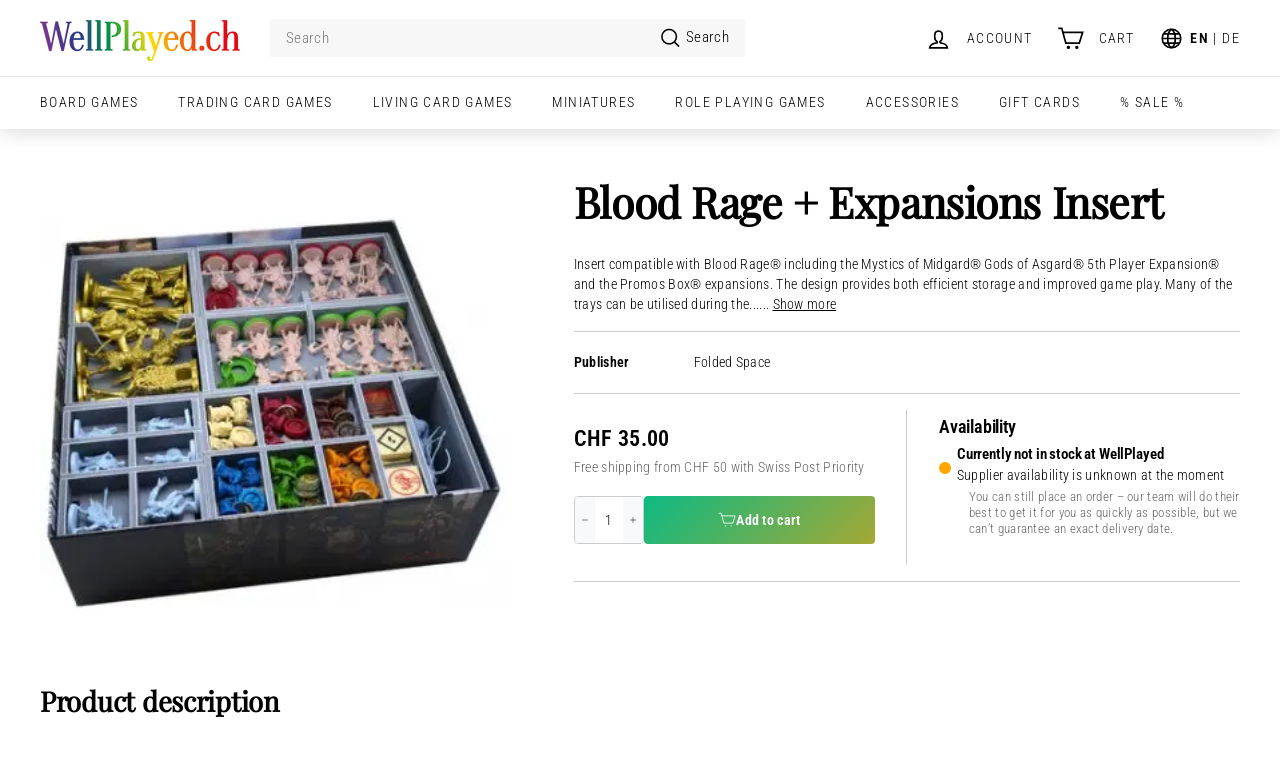

--- FILE ---
content_type: text/html; charset=utf-8
request_url: https://www.wellplayed.ch/products/blood-rage-expansions-insert
body_size: 90487
content:
<!doctype html>
<html class="no-js" lang="en" dir="ltr">
<head>
	<script async crossorigin fetchpriority="high" src="/cdn/shopifycloud/importmap-polyfill/es-modules-shim.2.4.0.js"></script>
<script id="pandectes-rules">   /* PANDECTES-GDPR: DO NOT MODIFY AUTO GENERATED CODE OF THIS SCRIPT */      window.PandectesSettings = {"store":{"id":9805014,"plan":"plus","theme":"Expanse v5.0.1 [Live]","primaryLocale":"en","adminMode":false,"headless":false,"storefrontRootDomain":"","checkoutRootDomain":"","storefrontAccessToken":""},"tsPublished":1738077507,"declaration":{"showPurpose":false,"showProvider":false,"declIntroText":"We use cookies to optimize website functionality, analyze the performance, and provide personalized experience to you. Some cookies are essential to make the website operate and function correctly. Those cookies cannot be disabled. In this window you can manage your preference of cookies.","showDateGenerated":true},"language":{"languageMode":"Multilingual","fallbackLanguage":"en","languageDetection":"locale","languagesSupported":["de"]},"texts":{"managed":{"headerText":{"de":"Wir respektieren deine Privatsphäre","en":"We respect your privacy"},"consentText":{"de":"Wir verwenden Cookies, um dir das bestmögliche Erlebnis zu bieten. Bitte unterstütze uns mit der Annahme.","en":"This website uses cookies to ensure you get the best experience. Please accept to support us."},"dismissButtonText":{"de":"Okay","en":"Ok"},"linkText":{"de":"Mehr erfahren","en":"Learn more"},"imprintText":{"de":"Impressum","en":"Imprint"},"preferencesButtonText":{"de":"Einstellungen","en":"Preferences"},"allowButtonText":{"de":"❤️&nbsp;Annehmen","en":"❤️&nbsp;Accept"},"denyButtonText":{"de":"Ablehnen&nbsp;;(","en":"Decline&nbsp;;("},"leaveSiteButtonText":{"de":"Diese Seite verlassen","en":"Leave this site"},"cookiePolicyText":{"de":"Cookie-Richtlinie","en":"Cookie policy"},"preferencesPopupTitleText":{"de":"Einwilligungseinstellungen verwalten","en":"Manage consent preferences"},"preferencesPopupIntroText":{"de":"Wir verwenden Cookies, um die Funktionalität der Website zu optimieren, die Leistung zu analysieren und Ihnen ein personalisiertes Erlebnis zu bieten. Einige Cookies sind für den ordnungsgemäßen Betrieb der Website unerlässlich. Diese Cookies können nicht deaktiviert werden. In diesem Fenster können Sie Ihre Präferenzen für Cookies verwalten.","en":"We use cookies to optimize website functionality, analyze the performance, and provide personalized experience to you. Some cookies are essential to make the website operate and function correctly. Those cookies cannot be disabled. In this window you can manage your preference of cookies."},"preferencesPopupCloseButtonText":{"de":"Schliessen","en":"Close"},"preferencesPopupAcceptAllButtonText":{"de":"Alles Akzeptieren","en":"Accept all"},"preferencesPopupRejectAllButtonText":{"de":"Alles ablehnen","en":"Reject all"},"preferencesPopupSaveButtonText":{"de":"Auswahl speichern","en":"Save preferences"},"accessSectionTitleText":{"de":"Datenübertragbarkeit","en":"Data portability"},"accessSectionParagraphText":{"de":"Sie haben das Recht, jederzeit auf Ihre Daten zuzugreifen.","en":"You have the right to request access to your data at any time."},"rectificationSectionTitleText":{"de":"Datenberichtigung","en":"Data Rectification"},"rectificationSectionParagraphText":{"de":"Sie haben das Recht, die Aktualisierung Ihrer Daten zu verlangen, wann immer Sie dies für angemessen halten.","en":"You have the right to request your data to be updated whenever you think it is appropriate."},"erasureSectionTitleText":{"de":"Recht auf Löschung","en":"Right to be forgotten"},"erasureSectionParagraphText":{"de":"Sie haben das Recht, die Löschung aller Ihrer Daten zu verlangen. Danach können Sie nicht mehr auf Ihr Konto zugreifen.","en":"You have the right to ask all your data to be erased. After that, you will no longer be able to access your account."},"declIntroText":{"de":"Wir verwenden Cookies, um die Funktionalität der Website zu optimieren, die Leistung zu analysieren und Ihnen ein personalisiertes Erlebnis zu bieten. Einige Cookies sind für den ordnungsgemäßen Betrieb der Website unerlässlich. Diese Cookies können nicht deaktiviert werden. In diesem Fenster können Sie Ihre Präferenzen für Cookies verwalten.","en":"We use cookies to optimize website functionality, analyze the performance, and provide personalized experience to you. Some cookies are essential to make the website operate and function correctly. Those cookies cannot be disabled. In this window you can manage your preference of cookies."}},"categories":{"strictlyNecessaryCookiesTitleText":{"de":"Unbedingt erforderlich","en":"Strictly necessary cookies"},"functionalityCookiesTitleText":{"de":"Funktionale Cookies","en":"Functional cookies"},"performanceCookiesTitleText":{"de":"Performance-Cookies","en":"Performance cookies"},"targetingCookiesTitleText":{"de":"Targeting-Cookies","en":"Targeting cookies"},"unclassifiedCookiesTitleText":{"de":"Unklassifizierte Cookies","en":"Unclassified cookies"},"strictlyNecessaryCookiesDescriptionText":{"de":"Diese Cookies sind unerlässlich, damit Sie sich auf der Website bewegen und ihre Funktionen nutzen können, z. B. den Zugriff auf sichere Bereiche der Website. Ohne diese Cookies kann die Website nicht richtig funktionieren.","en":"These cookies are essential in order to enable you to move around the website and use its features, such as accessing secure areas of the website. The website cannot function properly without these cookies."},"functionalityCookiesDescriptionText":{"de":"Diese Cookies ermöglichen es der Website, verbesserte Funktionalität und Personalisierung bereitzustellen. Sie können von uns oder von Drittanbietern gesetzt werden, deren Dienste wir auf unseren Seiten hinzugefügt haben. Wenn Sie diese Cookies nicht zulassen, funktionieren einige oder alle dieser Dienste möglicherweise nicht richtig.","en":"These cookies enable the site to provide enhanced functionality and personalisation. They may be set by us or by third party providers whose services we have added to our pages. If you do not allow these cookies then some or all of these services may not function properly."},"performanceCookiesDescriptionText":{"de":"Diese Cookies ermöglichen es uns, die Leistung unserer Website zu überwachen und zu verbessern. Sie ermöglichen es uns beispielsweise, Besuche zu zählen, Verkehrsquellen zu identifizieren und zu sehen, welche Teile der Website am beliebtesten sind.","en":"These cookies enable us to monitor and improve the performance of our website. For example, they allow us to count visits, identify traffic sources and see which parts of the site are most popular."},"targetingCookiesDescriptionText":{"de":"Diese Cookies können von unseren Werbepartnern über unsere Website gesetzt werden. Sie können von diesen Unternehmen verwendet werden, um ein Profil Ihrer Interessen zu erstellen und Ihnen relevante Werbung auf anderen Websites anzuzeigen. Sie speichern keine direkten personenbezogenen Daten, sondern basieren auf der eindeutigen Identifizierung Ihres Browsers und Ihres Internetgeräts. Wenn Sie diese Cookies nicht zulassen, erleben Sie weniger zielgerichtete Werbung.","en":"These cookies may be set through our site by our advertising partners. They may be used by those companies to build a profile of your interests and show you relevant adverts on other sites.    They do not store directly personal information, but are based on uniquely identifying your browser and internet device. If you do not allow these cookies, you will experience less targeted advertising."},"unclassifiedCookiesDescriptionText":{"de":"Unklassifizierte Cookies sind Cookies, die wir gerade zusammen mit den Anbietern einzelner Cookies klassifizieren.","en":"Unclassified cookies are cookies that we are in the process of classifying, together with the providers of individual cookies."}},"auto":{"declName":{"de":"Name","en":"Name"},"declPath":{"de":"Weg","en":"Path"},"declType":{"de":"Typ","en":"Type"},"declDomain":{"de":"Domain","en":"Domain"},"declPurpose":{"de":"Zweck","en":"Purpose"},"declProvider":{"de":"Anbieter","en":"Provider"},"declRetention":{"de":"Speicherdauer","en":"Retention"},"declFirstParty":{"de":"Erstanbieter","en":"First-party"},"declThirdParty":{"de":"Drittanbieter","en":"Third-party"},"declSeconds":{"de":"Sekunden","en":"seconds"},"declMinutes":{"de":"Minuten","en":"minutes"},"declHours":{"de":"Std.","en":"hours"},"declDays":{"de":"Tage","en":"days"},"declMonths":{"de":"Monate","en":"months"},"declYears":{"de":"Jahre","en":"years"},"declSession":{"de":"Sitzung","en":"Session"},"cookiesDetailsText":{"de":"Cookie-Details","en":"Cookies details"},"preferencesPopupAlwaysAllowedText":{"de":"Immer erlaubt","en":"Always allowed"},"submitButton":{"de":"einreichen","en":"Submit"},"submittingButton":{"de":"Senden...","en":"Submitting..."},"cancelButton":{"de":"Abbrechen","en":"Cancel"},"guestsSupportInfoText":{"de":"Bitte loggen Sie sich mit Ihrem Kundenkonto ein, um fortzufahren.","en":"Please login with your customer account to further proceed."},"guestsSupportEmailPlaceholder":{"de":"E-Mail-Addresse","en":"E-mail address"},"guestsSupportEmailValidationError":{"de":"Email ist ungültig","en":"Email is not valid"},"guestsSupportEmailSuccessTitle":{"de":"Vielen Dank für die Anfrage","en":"Thank you for your request"},"guestsSupportEmailFailureTitle":{"de":"Ein Problem ist aufgetreten","en":"A problem occurred"},"guestsSupportEmailSuccessMessage":{"de":"Wenn Sie als Kunde dieses Shops registriert sind, erhalten Sie in Kürze eine E-Mail mit Anweisungen zum weiteren Vorgehen.","en":"If you are registered as a customer of this store, you will soon receive an email with instructions on how to proceed."},"guestsSupportEmailFailureMessage":{"de":"Ihre Anfrage wurde nicht übermittelt. Bitte versuchen Sie es erneut und wenn das Problem weiterhin besteht, wenden Sie sich an den Shop-Inhaber, um Hilfe zu erhalten.","en":"Your request was not submitted. Please try again and if problem persists, contact store owner for assistance."},"confirmationSuccessTitle":{"de":"Ihre Anfrage wurde bestätigt","en":"Your request is verified"},"confirmationFailureTitle":{"de":"Ein Problem ist aufgetreten","en":"A problem occurred"},"confirmationSuccessMessage":{"de":"Wir werden uns in Kürze zu Ihrem Anliegen bei Ihnen melden.","en":"We will soon get back to you as to your request."},"confirmationFailureMessage":{"de":"Ihre Anfrage wurde nicht bestätigt. Bitte versuchen Sie es erneut und wenn das Problem weiterhin besteht, wenden Sie sich an den Ladenbesitzer, um Hilfe zu erhalten","en":"Your request was not verified. Please try again and if problem persists, contact store owner for assistance"},"consentSectionTitleText":{"de":"Ihre Cookie-Einwilligung","en":"Your cookie consent"},"consentSectionNoConsentText":{"de":"Sie haben der Cookie-Richtlinie dieser Website nicht zugestimmt.","en":"You have not consented to the cookies policy of this website."},"consentSectionConsentedText":{"de":"Sie haben der Cookie-Richtlinie dieser Website zugestimmt am","en":"You consented to the cookies policy of this website on"},"consentStatus":{"de":"Einwilligungspräferenz","en":"Consent preference"},"consentDate":{"de":"Zustimmungsdatum","en":"Consent date"},"consentId":{"de":"Einwilligungs-ID","en":"Consent ID"},"consentSectionChangeConsentActionText":{"de":"Einwilligungspräferenz ändern","en":"Change consent preference"},"accessSectionGDPRRequestsActionText":{"de":"Anfragen betroffener Personen","en":"Data subject requests"},"accessSectionAccountInfoActionText":{"de":"persönliche Daten","en":"Personal data"},"accessSectionOrdersRecordsActionText":{"de":"Aufträge","en":"Orders"},"accessSectionDownloadReportActionText":{"de":"Alle Daten anfordern","en":"Request export"},"rectificationCommentPlaceholder":{"de":"Beschreiben Sie, was Sie aktualisieren möchten","en":"Describe what you want to be updated"},"rectificationCommentValidationError":{"de":"Kommentar ist erforderlich","en":"Comment is required"},"rectificationSectionEditAccountActionText":{"de":"Aktualisierung anfordern","en":"Request an update"},"erasureSectionRequestDeletionActionText":{"de":"Löschung personenbezogener Daten anfordern","en":"Request personal data deletion"}}},"library":{"previewMode":false,"fadeInTimeout":0,"defaultBlocked":7,"showLink":true,"showImprintLink":false,"showGoogleLink":false,"enabled":true,"cookie":{"name":"_pandectes_gdpr","expiryDays":365,"secure":true,"domain":""},"dismissOnScroll":false,"dismissOnWindowClick":false,"dismissOnTimeout":false,"palette":{"popup":{"background":"#FFFFFF","backgroundForCalculations":{"a":1,"b":255,"g":255,"r":255},"text":"#000000"},"button":{"background":"transparent","backgroundForCalculations":{"a":1,"b":255,"g":255,"r":255},"text":"#000000","textForCalculation":{"a":1,"b":0,"g":0,"r":0},"border":"#000000"}},"content":{"href":"https://www.wellplayed.ch/pages/privacy-policy","imprintHref":"/","close":"&#10005;","target":"","logo":""},"window":"<div role=\"dialog\" aria-live=\"polite\" aria-label=\"cookieconsent\" aria-describedby=\"cookieconsent:desc\" id=\"pandectes-banner\" class=\"cc-window-wrapper \"><div class=\"pd-cookie-banner-window cc-window {{classes}}\"><!--googleoff: all-->{{children}}<!--googleon: all--></div></div>","compliance":{"opt-both":"<div class=\"cc-compliance cc-highlight\">{{deny}}{{allow}}</div>"},"type":"opt-both","layouts":{"basic":"{{messagelink}}{{compliance}}"},"position":"top","theme":"wired","revokable":false,"animateRevokable":false,"revokableReset":false,"revokableLogoUrl":"https://cdn.shopify.com/s/files/1/0980/5014/t/29/assets/pandectes-reopen-logo.png?v=1710504910","revokablePlacement":"bottom-left","revokableMarginHorizontal":15,"revokableMarginVertical":15,"static":true,"autoAttach":true,"hasTransition":true,"blacklistPage":[""]},"geolocation":{"brOnly":false,"caOnly":false,"chOnly":false,"euOnly":false,"jpOnly":false,"thOnly":false,"zaOnly":false,"canadaOnly":false,"globalVisibility":true},"dsr":{"guestsSupport":false,"accessSectionDownloadReportAuto":false},"banner":{"resetTs":1709537372,"extraCss":"        .cc-banner-logo {max-width: 24em!important;}    @media(min-width: 768px) {.cc-window.cc-floating{max-width: 24em!important;width: 24em!important;}}    .cc-message, .pd-cookie-banner-window .cc-header, .cc-logo {text-align: left}    .cc-window-wrapper{z-index: 2147483647;}    .cc-window{z-index: 2147483647;font-family: \"News Cycle\", sans-serif;}    .pd-cookie-banner-window .cc-header{font-family: \"News Cycle\", sans-serif;}    .pd-cp-ui{font-family: \"News Cycle\", sans-serif; background-color: #FFFFFF;color:#000000;}    button.pd-cp-btn, a.pd-cp-btn{}    input + .pd-cp-preferences-slider{background-color: rgba(0, 0, 0, 0.3)}    .pd-cp-scrolling-section::-webkit-scrollbar{background-color: rgba(0, 0, 0, 0.3)}    input:checked + .pd-cp-preferences-slider{background-color: rgba(0, 0, 0, 1)}    .pd-cp-scrolling-section::-webkit-scrollbar-thumb {background-color: rgba(0, 0, 0, 1)}    .pd-cp-ui-close{color:#000000;}    .pd-cp-preferences-slider:before{background-color: #FFFFFF}    .pd-cp-title:before {border-color: #000000!important}    .pd-cp-preferences-slider{background-color:#000000}    .pd-cp-toggle{color:#000000!important}    @media(max-width:699px) {.pd-cp-ui-close-top svg {fill: #000000}}    .pd-cp-toggle:hover,.pd-cp-toggle:visited,.pd-cp-toggle:active{color:#000000!important}    .pd-cookie-banner-window {}  ","customJavascript":null,"showPoweredBy":false,"revokableTrigger":false,"hybridStrict":false,"cookiesBlockedByDefault":"7","isActive":true,"implicitSavePreferences":false,"cookieIcon":false,"blockBots":false,"showCookiesDetails":false,"hasTransition":true,"blockingPage":false,"showOnlyLandingPage":false,"leaveSiteUrl":"https://www.google.com","linkRespectStoreLang":true},"cookies":{"0":[{"name":"secure_customer_sig","type":"http","domain":"www.wellplayed.ch","path":"/","provider":"Shopify","firstParty":true,"retention":"1 year(s)","expires":1,"unit":"declYears","purpose":{"de":"Wird im Zusammenhang mit dem Kundenlogin verwendet.","en":"Used in connection with customer login."}},{"name":"localization","type":"http","domain":"www.wellplayed.ch","path":"/","provider":"Shopify","firstParty":true,"retention":"1 year(s)","expires":1,"unit":"declYears","purpose":{"de":"Lokalisierung von Shopify-Shops","en":"Shopify store localization"}},{"name":"cart_currency","type":"http","domain":"www.wellplayed.ch","path":"/","provider":"Shopify","firstParty":true,"retention":"2 ","expires":2,"unit":"declSession","purpose":{"de":"Das Cookie ist für die sichere Checkout- und Zahlungsfunktion auf der Website erforderlich. Diese Funktion wird von shopify.com bereitgestellt.","en":"The cookie is necessary for the secure checkout and payment function on the website. This function is provided by shopify.com."}},{"name":"_cmp_a","type":"http","domain":".wellplayed.ch","path":"/","provider":"Shopify","firstParty":false,"retention":"1 day(s)","expires":1,"unit":"declDays","purpose":{"de":"Wird zum Verwalten der Datenschutzeinstellungen des Kunden verwendet.","en":"Used for managing customer privacy settings."}},{"name":"keep_alive","type":"http","domain":"www.wellplayed.ch","path":"/","provider":"Shopify","firstParty":true,"retention":"30 minute(s)","expires":30,"unit":"declMinutes","purpose":{"de":"Wird im Zusammenhang mit der Käuferlokalisierung verwendet.","en":"Used in connection with buyer localization."}},{"name":"shopify_pay_redirect","type":"http","domain":"www.wellplayed.ch","path":"/","provider":"Shopify","firstParty":true,"retention":"1 hour(s)","expires":1,"unit":"declHours","purpose":{"de":"Das Cookie ist für die sichere Checkout- und Zahlungsfunktion auf der Website erforderlich. Diese Funktion wird von shopify.com bereitgestellt.","en":"The cookie is necessary for the secure checkout and payment function on the website. This function is provided by shopify.com."}},{"name":"_tracking_consent","type":"http","domain":".wellplayed.ch","path":"/","provider":"Shopify","firstParty":false,"retention":"1 year(s)","expires":1,"unit":"declYears","purpose":{"de":"Tracking-Einstellungen.","en":"Tracking preferences."}},{"name":"_secure_session_id","type":"http","domain":"www.wellplayed.ch","path":"/","provider":"Shopify","firstParty":true,"retention":"1 month(s)","expires":1,"unit":"declMonths","purpose":{"en":"Used in connection with navigation through a storefront."}}],"1":[{"name":"rp_lastName","type":"http","domain":"www.wellplayed.ch","path":"/","provider":"Richpanel","firstParty":true,"retention":"35 second(s)","expires":35,"unit":"declSeconds","purpose":{"en":""}},{"name":"rp_firstName","type":"http","domain":"www.wellplayed.ch","path":"/","provider":"Richpanel","firstParty":true,"retention":"35 second(s)","expires":35,"unit":"declSeconds","purpose":{"en":""}},{"name":"rp_customer_id","type":"http","domain":"www.wellplayed.ch","path":"/","provider":"Richpanel","firstParty":true,"retention":"35 second(s)","expires":35,"unit":"declSeconds","purpose":{"en":""}},{"name":"rp_email","type":"http","domain":"www.wellplayed.ch","path":"/","provider":"Richpanel","firstParty":true,"retention":"35 second(s)","expires":35,"unit":"declSeconds","purpose":{"en":""}},{"name":"frcp_wishlist","type":"html_local","domain":"https://www.wellplayed.ch","path":"/","provider":"Unknown","firstParty":true,"retention":"Persistent","expires":1,"unit":"declYears","purpose":{"en":""}},{"name":"smile_shopify_data","type":"html_local","domain":"https://www.wellplayed.ch","path":"/","provider":"Smile.io","firstParty":true,"retention":"Persistent","expires":1,"unit":"declYears","purpose":{"en":""}}],"2":[{"name":"_shopify_y","type":"http","domain":".wellplayed.ch","path":"/","provider":"Shopify","firstParty":false,"retention":"1 year(s)","expires":1,"unit":"declYears","purpose":{"de":"Shopify-Analysen.","en":"Shopify analytics."}},{"name":"_shopify_sa_t","type":"http","domain":".wellplayed.ch","path":"/","provider":"Shopify","firstParty":false,"retention":"30 minute(s)","expires":30,"unit":"declMinutes","purpose":{"de":"Shopify-Analysen in Bezug auf Marketing und Empfehlungen.","en":"Shopify analytics relating to marketing & referrals."}},{"name":"_shopify_sa_p","type":"http","domain":".wellplayed.ch","path":"/","provider":"Shopify","firstParty":false,"retention":"30 minute(s)","expires":30,"unit":"declMinutes","purpose":{"de":"Shopify-Analysen in Bezug auf Marketing und Empfehlungen.","en":"Shopify analytics relating to marketing & referrals."}},{"name":"_landing_page","type":"http","domain":".wellplayed.ch","path":"/","provider":"Shopify","firstParty":false,"retention":"2 ","expires":2,"unit":"declSession","purpose":{"de":"Verfolgt Zielseiten.","en":"Tracks landing pages."}},{"name":"_orig_referrer","type":"http","domain":".wellplayed.ch","path":"/","provider":"Shopify","firstParty":false,"retention":"2 ","expires":2,"unit":"declSession","purpose":{"de":"Verfolgt Zielseiten.","en":"Tracks landing pages."}},{"name":"_shopify_s","type":"http","domain":".wellplayed.ch","path":"/","provider":"Shopify","firstParty":false,"retention":"30 minute(s)","expires":30,"unit":"declMinutes","purpose":{"de":"Shopify-Analysen.","en":"Shopify analytics."}},{"name":"_gat","type":"http","domain":".wellplayed.ch","path":"/","provider":"Google","firstParty":false,"retention":"1 minute(s)","expires":1,"unit":"declMinutes","purpose":{"de":"Cookie wird von Google Analytics platziert, um Anfragen von Bots zu filtern.","en":"Cookie is placed by Google Analytics to filter requests from bots."}},{"name":"_clck","type":"http","domain":".wellplayed.ch","path":"/","provider":"Microsoft","firstParty":false,"retention":"1 year(s)","expires":1,"unit":"declYears","purpose":{"de":"Wird von Microsoft Clarity verwendet, um eine eindeutige Benutzer-ID zu speichern.","en":"Used by Microsoft Clarity to store a unique user ID."}},{"name":"_ga","type":"http","domain":".wellplayed.ch","path":"/","provider":"Google","firstParty":false,"retention":"1 year(s)","expires":1,"unit":"declYears","purpose":{"de":"Cookie wird von Google Analytics mit unbekannter Funktionalität gesetzt","en":"Cookie is set by Google Analytics with unknown functionality"}},{"name":"_gid","type":"http","domain":".wellplayed.ch","path":"/","provider":"Google","firstParty":false,"retention":"1 day(s)","expires":1,"unit":"declDays","purpose":{"de":"Cookie wird von Google Analytics platziert, um Seitenaufrufe zu zählen und zu verfolgen.","en":"Cookie is placed by Google Analytics to count and track pageviews."}},{"name":"AWSALBCORS","type":"http","domain":"ws-prod.richpanel.com","path":"/","provider":"Amazon","firstParty":false,"retention":"1 ","expires":1,"unit":"declSession","purpose":{"de":"Wird als zweites Stickiness-Cookie von Amazon verwendet, das zusätzlich das SameSite-Attribut hat.","en":"Used as a second stickiness cookie by Amazon that has additionally the SameSite attribute."}},{"name":"_clsk","type":"http","domain":".wellplayed.ch","path":"/","provider":"Microsoft","firstParty":false,"retention":"1 day(s)","expires":1,"unit":"declDays","purpose":{"de":"Wird von Microsoft Clarity verwendet, um eine eindeutige Benutzer-ID zu speichern.","en":"Used by Microsoft Clarity to store a unique user ID.\t"}},{"name":"_shopify_s","type":"http","domain":"ch","path":"/","provider":"Shopify","firstParty":false,"retention":"Session","expires":1,"unit":"declSeconds","purpose":{"de":"Shopify-Analysen.","en":"Shopify analytics."}},{"name":"_boomr_clss","type":"html_local","domain":"https://www.wellplayed.ch","path":"/","provider":"Shopify","firstParty":true,"retention":"Persistent","expires":1,"unit":"declYears","purpose":{"en":"Used to monitor and optimize the performance of Shopify stores."}},{"name":"_ga_1R8HLR1VRG","type":"http","domain":".wellplayed.ch","path":"/","provider":"Google","firstParty":false,"retention":"1 year(s)","expires":1,"unit":"declYears","purpose":{"en":""}}],"4":[{"name":"_gcl_au","type":"http","domain":".wellplayed.ch","path":"/","provider":"Google","firstParty":false,"retention":"3 month(s)","expires":3,"unit":"declMonths","purpose":{"de":"Cookie wird von Google Tag Manager platziert, um Conversions zu verfolgen.","en":"Cookie is placed by Google Tag Manager to track conversions."}},{"name":"MUID","type":"http","domain":".bing.com","path":"/","provider":"Microsoft","firstParty":false,"retention":"1 year(s)","expires":1,"unit":"declYears","purpose":{"de":"Cookie wird von Microsoft platziert, um Besuche auf Websites zu verfolgen.","en":"Cookie is placed by Microsoft to track visits across websites."}},{"name":"_fbp","type":"http","domain":".wellplayed.ch","path":"/","provider":"Facebook","firstParty":false,"retention":"3 month(s)","expires":3,"unit":"declMonths","purpose":{"de":"Cookie wird von Facebook platziert, um Besuche auf Websites zu verfolgen.","en":"Cookie is placed by Facebook to track visits across websites."}},{"name":"MUID","type":"http","domain":".clarity.ms","path":"/","provider":"Microsoft","firstParty":false,"retention":"1 year(s)","expires":1,"unit":"declYears","purpose":{"de":"Cookie wird von Microsoft platziert, um Besuche auf Websites zu verfolgen.","en":"Cookie is placed by Microsoft to track visits across websites."}},{"name":"lastExternalReferrerTime","type":"html_local","domain":"https://www.wellplayed.ch","path":"/","provider":"Facebook","firstParty":true,"retention":"Persistent","expires":1,"unit":"declYears","purpose":{"de":"Enthält den Zeitstempel der letzten Aktualisierung des lastExternalReferrer-Cookies.","en":"Contains the timestamp of the last update of the lastExternalReferrer cookie."}},{"name":"wpm-domain-test","type":"http","domain":"ch","path":"/","provider":"Shopify","firstParty":false,"retention":"Session","expires":1,"unit":"declSeconds","purpose":{"de":"Wird verwendet, um den Web Pixel Manager von Shopify mit der Domäne zu testen und sicherzustellen, dass alles richtig funktioniert.","en":"Used to test the storage of parameters about products added to the cart or payment currency"}},{"name":"wpm-domain-test","type":"http","domain":"wellplayed.ch","path":"/","provider":"Shopify","firstParty":false,"retention":"Session","expires":1,"unit":"declSeconds","purpose":{"de":"Wird verwendet, um den Web Pixel Manager von Shopify mit der Domäne zu testen und sicherzustellen, dass alles richtig funktioniert.","en":"Used to test the storage of parameters about products added to the cart or payment currency"}},{"name":"wpm-domain-test","type":"http","domain":"www.wellplayed.ch","path":"/","provider":"Shopify","firstParty":true,"retention":"Session","expires":1,"unit":"declSeconds","purpose":{"de":"Wird verwendet, um den Web Pixel Manager von Shopify mit der Domäne zu testen und sicherzustellen, dass alles richtig funktioniert.","en":"Used to test the storage of parameters about products added to the cart or payment currency"}},{"name":"lastExternalReferrer","type":"html_local","domain":"https://www.wellplayed.ch","path":"/","provider":"Facebook","firstParty":true,"retention":"Persistent","expires":1,"unit":"declYears","purpose":{"de":"Erkennt, wie der Benutzer auf die Website gelangt ist, indem er seine letzte URL-Adresse registriert.","en":"Detects how the user reached the website by registering their last URL-address."}}],"8":[{"name":"CLID","type":"http","domain":"www.clarity.ms","path":"/","provider":"Unknown","firstParty":false,"retention":"1 year(s)","expires":1,"unit":"declYears","purpose":{"en":""}},{"name":"MR","type":"http","domain":".c.bing.com","path":"/","provider":"Unknown","firstParty":false,"retention":"1 ","expires":1,"unit":"declSession","purpose":{"en":""}},{"name":"MR","type":"http","domain":".c.clarity.ms","path":"/","provider":"Unknown","firstParty":false,"retention":"1 ","expires":1,"unit":"declSession","purpose":{"en":""}},{"name":"ANONCHK","type":"http","domain":".c.clarity.ms","path":"/","provider":"Unknown","firstParty":false,"retention":"10 minute(s)","expires":10,"unit":"declMinutes","purpose":{"en":""}},{"name":"rpdid","type":"http","domain":".wellplayed.ch","path":"/","provider":"Unknown","firstParty":false,"retention":"1 year(s)","expires":1,"unit":"declYears","purpose":{"en":""}},{"name":"SRM_B","type":"http","domain":".c.bing.com","path":"/","provider":"Unknown","firstParty":false,"retention":"1 year(s)","expires":1,"unit":"declYears","purpose":{"en":""}},{"name":"SM","type":"http","domain":".c.clarity.ms","path":"/","provider":"Unknown","firstParty":false,"retention":"Session","expires":-54,"unit":"declYears","purpose":{"en":""}},{"name":"rpsid","type":"http","domain":".wellplayed.ch","path":"/","provider":"Unknown","firstParty":false,"retention":"6 hour(s)","expires":6,"unit":"declHours","purpose":{"en":""}},{"name":"rptkn","type":"http","domain":".wellplayed.ch","path":"/","provider":"Unknown","firstParty":false,"retention":"1 year(s)","expires":1,"unit":"declYears","purpose":{"en":""}},{"name":"rc::a","type":"html_local","domain":"https://www.recaptcha.net","path":"/","provider":"Unknown","firstParty":false,"retention":"Persistent","expires":1,"unit":"declYears","purpose":{"en":""}},{"name":"_cltk","type":"html_session","domain":"https://www.wellplayed.ch","path":"/","provider":"Unknown","firstParty":true,"retention":"Session","expires":1,"unit":"declYears","purpose":{"en":""}},{"name":"rc::c","type":"html_session","domain":"https://www.recaptcha.net","path":"/","provider":"Unknown","firstParty":false,"retention":"Session","expires":1,"unit":"declYears","purpose":{"en":""}},{"name":"test","type":"html_local","domain":"https://www.wellplayed.ch","path":"/","provider":"Unknown","firstParty":true,"retention":"Persistent","expires":1,"unit":"declYears","purpose":{"en":""}},{"name":"test","type":"html_session","domain":"https://www.wellplayed.ch","path":"/","provider":"Unknown","firstParty":true,"retention":"Session","expires":1,"unit":"declYears","purpose":{"en":""}},{"name":"local-storage-test","type":"html_local","domain":"https://www.wellplayed.ch","path":"/","provider":"Unknown","firstParty":true,"retention":"Persistent","expires":1,"unit":"declYears","purpose":{"en":""}},{"name":"userProperties","type":"html_local","domain":"https://www.wellplayed.ch","path":"/","provider":"Unknown","firstParty":true,"retention":"Persistent","expires":1,"unit":"declYears","purpose":{"en":""}},{"name":"loglevel","type":"html_local","domain":"https://www.wellplayed.ch","path":"/","provider":"Unknown","firstParty":true,"retention":"Persistent","expires":1,"unit":"declYears","purpose":{"en":""}}]},"blocker":{"isActive":false,"googleConsentMode":{"id":"","analyticsId":"","adwordsId":"","isActive":true,"adStorageCategory":4,"analyticsStorageCategory":2,"personalizationStorageCategory":1,"functionalityStorageCategory":1,"customEvent":true,"securityStorageCategory":0,"redactData":true,"urlPassthrough":true,"dataLayerProperty":"dataLayer","waitForUpdate":2000,"useNativeChannel":false},"facebookPixel":{"id":"","isActive":false,"ldu":false},"microsoft":{"isActive":false,"uetTags":""},"rakuten":{"isActive":false,"cmp":false,"ccpa":false},"klaviyoIsActive":false,"gpcIsActive":true,"defaultBlocked":7,"patterns":{"whiteList":[],"blackList":{"1":[],"2":[],"4":[],"8":[]},"iframesWhiteList":[],"iframesBlackList":{"1":[],"2":[],"4":[],"8":[]},"beaconsWhiteList":[],"beaconsBlackList":{"1":[],"2":[],"4":[],"8":[]}}}}      !function(){"use strict";window.PandectesRules=window.PandectesRules||{},window.PandectesRules.manualBlacklist={1:[],2:[],4:[]},window.PandectesRules.blacklistedIFrames={1:[],2:[],4:[]},window.PandectesRules.blacklistedCss={1:[],2:[],4:[]},window.PandectesRules.blacklistedBeacons={1:[],2:[],4:[]};var e="javascript/blocked";function t(e){return new RegExp(e.replace(/[/\\.+?$()]/g,"\\$&").replace("*","(.*)"))}var n=function(e){var t=arguments.length>1&&void 0!==arguments[1]?arguments[1]:"log";new URLSearchParams(window.location.search).get("log")&&console[t]("PandectesRules: ".concat(e))};function a(e){var t=document.createElement("script");t.async=!0,t.src=e,document.head.appendChild(t)}function r(e,t){var n=Object.keys(e);if(Object.getOwnPropertySymbols){var a=Object.getOwnPropertySymbols(e);t&&(a=a.filter((function(t){return Object.getOwnPropertyDescriptor(e,t).enumerable}))),n.push.apply(n,a)}return n}function o(e){for(var t=1;t<arguments.length;t++){var n=null!=arguments[t]?arguments[t]:{};t%2?r(Object(n),!0).forEach((function(t){s(e,t,n[t])})):Object.getOwnPropertyDescriptors?Object.defineProperties(e,Object.getOwnPropertyDescriptors(n)):r(Object(n)).forEach((function(t){Object.defineProperty(e,t,Object.getOwnPropertyDescriptor(n,t))}))}return e}function i(e){var t=function(e,t){if("object"!=typeof e||!e)return e;var n=e[Symbol.toPrimitive];if(void 0!==n){var a=n.call(e,t||"default");if("object"!=typeof a)return a;throw new TypeError("@@toPrimitive must return a primitive value.")}return("string"===t?String:Number)(e)}(e,"string");return"symbol"==typeof t?t:t+""}function s(e,t,n){return(t=i(t))in e?Object.defineProperty(e,t,{value:n,enumerable:!0,configurable:!0,writable:!0}):e[t]=n,e}function c(e,t){return function(e){if(Array.isArray(e))return e}(e)||function(e,t){var n=null==e?null:"undefined"!=typeof Symbol&&e[Symbol.iterator]||e["@@iterator"];if(null!=n){var a,r,o,i,s=[],c=!0,l=!1;try{if(o=(n=n.call(e)).next,0===t){if(Object(n)!==n)return;c=!1}else for(;!(c=(a=o.call(n)).done)&&(s.push(a.value),s.length!==t);c=!0);}catch(e){l=!0,r=e}finally{try{if(!c&&null!=n.return&&(i=n.return(),Object(i)!==i))return}finally{if(l)throw r}}return s}}(e,t)||d(e,t)||function(){throw new TypeError("Invalid attempt to destructure non-iterable instance.\nIn order to be iterable, non-array objects must have a [Symbol.iterator]() method.")}()}function l(e){return function(e){if(Array.isArray(e))return u(e)}(e)||function(e){if("undefined"!=typeof Symbol&&null!=e[Symbol.iterator]||null!=e["@@iterator"])return Array.from(e)}(e)||d(e)||function(){throw new TypeError("Invalid attempt to spread non-iterable instance.\nIn order to be iterable, non-array objects must have a [Symbol.iterator]() method.")}()}function d(e,t){if(e){if("string"==typeof e)return u(e,t);var n=Object.prototype.toString.call(e).slice(8,-1);return"Object"===n&&e.constructor&&(n=e.constructor.name),"Map"===n||"Set"===n?Array.from(e):"Arguments"===n||/^(?:Ui|I)nt(?:8|16|32)(?:Clamped)?Array$/.test(n)?u(e,t):void 0}}function u(e,t){(null==t||t>e.length)&&(t=e.length);for(var n=0,a=new Array(t);n<t;n++)a[n]=e[n];return a}var f=window.PandectesRulesSettings||window.PandectesSettings,g=!(void 0===window.dataLayer||!Array.isArray(window.dataLayer)||!window.dataLayer.some((function(e){return"pandectes_full_scan"===e.event}))),p=function(){var e,t=arguments.length>0&&void 0!==arguments[0]?arguments[0]:"_pandectes_gdpr",n=("; "+document.cookie).split("; "+t+"=");if(n.length<2)e={};else{var a=n.pop().split(";");e=window.atob(a.shift())}var r=function(e){try{return JSON.parse(e)}catch(e){return!1}}(e);return!1!==r?r:e}(),h=f.banner.isActive,y=f.blocker,v=y.defaultBlocked,w=y.patterns,m=p&&null!==p.preferences&&void 0!==p.preferences?p.preferences:null,b=g?0:h?null===m?v:m:0,k={1:!(1&b),2:!(2&b),4:!(4&b)},_=w.blackList,S=w.whiteList,L=w.iframesBlackList,C=w.iframesWhiteList,P=w.beaconsBlackList,A=w.beaconsWhiteList,O={blackList:[],whiteList:[],iframesBlackList:{1:[],2:[],4:[],8:[]},iframesWhiteList:[],beaconsBlackList:{1:[],2:[],4:[],8:[]},beaconsWhiteList:[]};[1,2,4].map((function(e){var n;k[e]||((n=O.blackList).push.apply(n,l(_[e].length?_[e].map(t):[])),O.iframesBlackList[e]=L[e].length?L[e].map(t):[],O.beaconsBlackList[e]=P[e].length?P[e].map(t):[])})),O.whiteList=S.length?S.map(t):[],O.iframesWhiteList=C.length?C.map(t):[],O.beaconsWhiteList=A.length?A.map(t):[];var E={scripts:[],iframes:{1:[],2:[],4:[]},beacons:{1:[],2:[],4:[]},css:{1:[],2:[],4:[]}},I=function(t,n){return t&&(!n||n!==e)&&(!O.blackList||O.blackList.some((function(e){return e.test(t)})))&&(!O.whiteList||O.whiteList.every((function(e){return!e.test(t)})))},B=function(e,t){var n=O.iframesBlackList[t],a=O.iframesWhiteList;return e&&(!n||n.some((function(t){return t.test(e)})))&&(!a||a.every((function(t){return!t.test(e)})))},j=function(e,t){var n=O.beaconsBlackList[t],a=O.beaconsWhiteList;return e&&(!n||n.some((function(t){return t.test(e)})))&&(!a||a.every((function(t){return!t.test(e)})))},T=new MutationObserver((function(e){for(var t=0;t<e.length;t++)for(var n=e[t].addedNodes,a=0;a<n.length;a++){var r=n[a],o=r.dataset&&r.dataset.cookiecategory;if(1===r.nodeType&&"LINK"===r.tagName){var i=r.dataset&&r.dataset.href;if(i&&o)switch(o){case"functionality":case"C0001":E.css[1].push(i);break;case"performance":case"C0002":E.css[2].push(i);break;case"targeting":case"C0003":E.css[4].push(i)}}}})),R=new MutationObserver((function(t){for(var a=0;a<t.length;a++)for(var r=t[a].addedNodes,o=function(){var t=r[i],a=t.src||t.dataset&&t.dataset.src,o=t.dataset&&t.dataset.cookiecategory;if(1===t.nodeType&&"IFRAME"===t.tagName){if(a){var s=!1;B(a,1)||"functionality"===o||"C0001"===o?(s=!0,E.iframes[1].push(a)):B(a,2)||"performance"===o||"C0002"===o?(s=!0,E.iframes[2].push(a)):(B(a,4)||"targeting"===o||"C0003"===o)&&(s=!0,E.iframes[4].push(a)),s&&(t.removeAttribute("src"),t.setAttribute("data-src",a))}}else if(1===t.nodeType&&"IMG"===t.tagName){if(a){var c=!1;j(a,1)?(c=!0,E.beacons[1].push(a)):j(a,2)?(c=!0,E.beacons[2].push(a)):j(a,4)&&(c=!0,E.beacons[4].push(a)),c&&(t.removeAttribute("src"),t.setAttribute("data-src",a))}}else if(1===t.nodeType&&"SCRIPT"===t.tagName){var l=t.type,d=!1;if(I(a,l)?(n("rule blocked: ".concat(a)),d=!0):a&&o?n("manually blocked @ ".concat(o,": ").concat(a)):o&&n("manually blocked @ ".concat(o,": inline code")),d){E.scripts.push([t,l]),t.type=e;t.addEventListener("beforescriptexecute",(function n(a){t.getAttribute("type")===e&&a.preventDefault(),t.removeEventListener("beforescriptexecute",n)})),t.parentElement&&t.parentElement.removeChild(t)}}},i=0;i<r.length;i++)o()})),D=document.createElement,x={src:Object.getOwnPropertyDescriptor(HTMLScriptElement.prototype,"src"),type:Object.getOwnPropertyDescriptor(HTMLScriptElement.prototype,"type")};window.PandectesRules.unblockCss=function(e){var t=E.css[e]||[];t.length&&n("Unblocking CSS for ".concat(e)),t.forEach((function(e){var t=document.querySelector('link[data-href^="'.concat(e,'"]'));t.removeAttribute("data-href"),t.href=e})),E.css[e]=[]},window.PandectesRules.unblockIFrames=function(e){var t=E.iframes[e]||[];t.length&&n("Unblocking IFrames for ".concat(e)),O.iframesBlackList[e]=[],t.forEach((function(e){var t=document.querySelector('iframe[data-src^="'.concat(e,'"]'));t.removeAttribute("data-src"),t.src=e})),E.iframes[e]=[]},window.PandectesRules.unblockBeacons=function(e){var t=E.beacons[e]||[];t.length&&n("Unblocking Beacons for ".concat(e)),O.beaconsBlackList[e]=[],t.forEach((function(e){var t=document.querySelector('img[data-src^="'.concat(e,'"]'));t.removeAttribute("data-src"),t.src=e})),E.beacons[e]=[]},window.PandectesRules.unblockInlineScripts=function(e){var t=1===e?"functionality":2===e?"performance":"targeting",a=document.querySelectorAll('script[type="javascript/blocked"][data-cookiecategory="'.concat(t,'"]'));n("unblockInlineScripts: ".concat(a.length," in ").concat(t)),a.forEach((function(e){var t=document.createElement("script");t.type="text/javascript",e.hasAttribute("src")?t.src=e.getAttribute("src"):t.textContent=e.textContent,document.head.appendChild(t),e.parentNode.removeChild(e)}))},window.PandectesRules.unblockInlineCss=function(e){var t=1===e?"functionality":2===e?"performance":"targeting",a=document.querySelectorAll('link[data-cookiecategory="'.concat(t,'"]'));n("unblockInlineCss: ".concat(a.length," in ").concat(t)),a.forEach((function(e){e.href=e.getAttribute("data-href")}))},window.PandectesRules.unblock=function(e){e.length<1?(O.blackList=[],O.whiteList=[],O.iframesBlackList=[],O.iframesWhiteList=[]):(O.blackList&&(O.blackList=O.blackList.filter((function(t){return e.every((function(e){return"string"==typeof e?!t.test(e):e instanceof RegExp?t.toString()!==e.toString():void 0}))}))),O.whiteList&&(O.whiteList=[].concat(l(O.whiteList),l(e.map((function(e){if("string"==typeof e){var n=".*"+t(e)+".*";if(O.whiteList.every((function(e){return e.toString()!==n.toString()})))return new RegExp(n)}else if(e instanceof RegExp&&O.whiteList.every((function(t){return t.toString()!==e.toString()})))return e;return null})).filter(Boolean)))));var a=0;l(E.scripts).forEach((function(e,t){var n=c(e,2),r=n[0],o=n[1];if(function(e){var t=e.getAttribute("src");return O.blackList&&O.blackList.every((function(e){return!e.test(t)}))||O.whiteList&&O.whiteList.some((function(e){return e.test(t)}))}(r)){for(var i=document.createElement("script"),s=0;s<r.attributes.length;s++){var l=r.attributes[s];"src"!==l.name&&"type"!==l.name&&i.setAttribute(l.name,r.attributes[s].value)}i.setAttribute("src",r.src),i.setAttribute("type",o||"application/javascript"),document.head.appendChild(i),E.scripts.splice(t-a,1),a++}})),0==O.blackList.length&&0===O.iframesBlackList[1].length&&0===O.iframesBlackList[2].length&&0===O.iframesBlackList[4].length&&0===O.beaconsBlackList[1].length&&0===O.beaconsBlackList[2].length&&0===O.beaconsBlackList[4].length&&(n("Disconnecting observers"),R.disconnect(),T.disconnect())};var N=f.store,U=N.adminMode,z=N.headless,M=N.storefrontRootDomain,q=N.checkoutRootDomain,F=N.storefrontAccessToken,W=f.banner.isActive,H=f.blocker.defaultBlocked;W&&function(e){if(window.Shopify&&window.Shopify.customerPrivacy)e();else{var t=null;window.Shopify&&window.Shopify.loadFeatures&&window.Shopify.trackingConsent?e():t=setInterval((function(){window.Shopify&&window.Shopify.loadFeatures&&(clearInterval(t),window.Shopify.loadFeatures([{name:"consent-tracking-api",version:"0.1"}],(function(t){t?n("Shopify.customerPrivacy API - failed to load"):(n("shouldShowBanner() -> ".concat(window.Shopify.trackingConsent.shouldShowBanner()," | saleOfDataRegion() -> ").concat(window.Shopify.trackingConsent.saleOfDataRegion())),e())})))}),10)}}((function(){!function(){var e=window.Shopify.trackingConsent;if(!1!==e.shouldShowBanner()||null!==m||7!==H)try{var t=U&&!(window.Shopify&&window.Shopify.AdminBarInjector),a={preferences:!(1&b)||g||t,analytics:!(2&b)||g||t,marketing:!(4&b)||g||t};z&&(a.headlessStorefront=!0,a.storefrontRootDomain=null!=M&&M.length?M:window.location.hostname,a.checkoutRootDomain=null!=q&&q.length?q:"checkout.".concat(window.location.hostname),a.storefrontAccessToken=null!=F&&F.length?F:""),e.firstPartyMarketingAllowed()===a.marketing&&e.analyticsProcessingAllowed()===a.analytics&&e.preferencesProcessingAllowed()===a.preferences||e.setTrackingConsent(a,(function(e){e&&e.error?n("Shopify.customerPrivacy API - failed to setTrackingConsent"):n("setTrackingConsent(".concat(JSON.stringify(a),")"))}))}catch(e){n("Shopify.customerPrivacy API - exception")}}(),function(){if(z){var e=window.Shopify.trackingConsent,t=e.currentVisitorConsent();if(navigator.globalPrivacyControl&&""===t.sale_of_data){var a={sale_of_data:!1,headlessStorefront:!0};a.storefrontRootDomain=null!=M&&M.length?M:window.location.hostname,a.checkoutRootDomain=null!=q&&q.length?q:"checkout.".concat(window.location.hostname),a.storefrontAccessToken=null!=F&&F.length?F:"",e.setTrackingConsent(a,(function(e){e&&e.error?n("Shopify.customerPrivacy API - failed to setTrackingConsent({".concat(JSON.stringify(a),")")):n("setTrackingConsent(".concat(JSON.stringify(a),")"))}))}}}()}));var G=["AT","BE","BG","HR","CY","CZ","DK","EE","FI","FR","DE","GR","HU","IE","IT","LV","LT","LU","MT","NL","PL","PT","RO","SK","SI","ES","SE","GB","LI","NO","IS"],J=f.banner,V=J.isActive,K=J.hybridStrict,$=f.geolocation,Y=$.caOnly,Z=void 0!==Y&&Y,Q=$.euOnly,X=void 0!==Q&&Q,ee=$.brOnly,te=void 0!==ee&&ee,ne=$.jpOnly,ae=void 0!==ne&&ne,re=$.thOnly,oe=void 0!==re&&re,ie=$.chOnly,se=void 0!==ie&&ie,ce=$.zaOnly,le=void 0!==ce&&ce,de=$.canadaOnly,ue=void 0!==de&&de,fe=$.globalVisibility,ge=void 0===fe||fe,pe=f.blocker,he=pe.defaultBlocked,ye=void 0===he?7:he,ve=pe.googleConsentMode,we=ve.isActive,me=ve.customEvent,be=ve.id,ke=void 0===be?"":be,_e=ve.analyticsId,Se=void 0===_e?"":_e,Le=ve.adwordsId,Ce=void 0===Le?"":Le,Pe=ve.redactData,Ae=ve.urlPassthrough,Oe=ve.adStorageCategory,Ee=ve.analyticsStorageCategory,Ie=ve.functionalityStorageCategory,Be=ve.personalizationStorageCategory,je=ve.securityStorageCategory,Te=ve.dataLayerProperty,Re=void 0===Te?"dataLayer":Te,De=ve.waitForUpdate,xe=void 0===De?0:De,Ne=ve.useNativeChannel,Ue=void 0!==Ne&&Ne;function ze(){window[Re].push(arguments)}window[Re]=window[Re]||[];var Me,qe,Fe={hasInitialized:!1,useNativeChannel:!1,ads_data_redaction:!1,url_passthrough:!1,data_layer_property:"dataLayer",storage:{ad_storage:"granted",ad_user_data:"granted",ad_personalization:"granted",analytics_storage:"granted",functionality_storage:"granted",personalization_storage:"granted",security_storage:"granted"}};if(V&&we){var We=ye&Oe?"denied":"granted",He=ye&Ee?"denied":"granted",Ge=ye&Ie?"denied":"granted",Je=ye&Be?"denied":"granted",Ve=ye&je?"denied":"granted";Fe.hasInitialized=!0,Fe.useNativeChannel=Ue,Fe.url_passthrough=Ae,Fe.ads_data_redaction="denied"===We&&Pe,Fe.storage.ad_storage=We,Fe.storage.ad_user_data=We,Fe.storage.ad_personalization=We,Fe.storage.analytics_storage=He,Fe.storage.functionality_storage=Ge,Fe.storage.personalization_storage=Je,Fe.storage.security_storage=Ve,Fe.data_layer_property=Re||"dataLayer",Fe.ads_data_redaction&&ze("set","ads_data_redaction",Fe.ads_data_redaction),Fe.url_passthrough&&ze("set","url_passthrough",Fe.url_passthrough),function(){!1===Ue?console.log("Pandectes: Google Consent Mode (av2)"):console.log("Pandectes: Google Consent Mode (av2nc)");var e=b!==ye?{wait_for_update:xe||500}:xe?{wait_for_update:xe}:{};ge&&!K?ze("consent","default",o(o({},Fe.storage),e)):(ze("consent","default",o(o(o({},Fe.storage),e),{},{region:[].concat(l(X||K?G:[]),l(Z&&!K?["US-CA","US-VA","US-CT","US-UT","US-CO"]:[]),l(te&&!K?["BR"]:[]),l(ae&&!K?["JP"]:[]),l(ue&&!K?["CA"]:[]),l(oe&&!K?["TH"]:[]),l(se&&!K?["CH"]:[]),l(le&&!K?["ZA"]:[]))})),ze("consent","default",{ad_storage:"granted",ad_user_data:"granted",ad_personalization:"granted",analytics_storage:"granted",functionality_storage:"granted",personalization_storage:"granted",security_storage:"granted"}));if(null!==m){var t=b&Oe?"denied":"granted",n=b&Ee?"denied":"granted",r=b&Ie?"denied":"granted",i=b&Be?"denied":"granted",s=b&je?"denied":"granted";Fe.storage.ad_storage=t,Fe.storage.ad_user_data=t,Fe.storage.ad_personalization=t,Fe.storage.analytics_storage=n,Fe.storage.functionality_storage=r,Fe.storage.personalization_storage=i,Fe.storage.security_storage=s,ze("consent","update",Fe.storage)}(ke.length||Se.length||Ce.length)&&(window[Fe.data_layer_property].push({"pandectes.start":(new Date).getTime(),event:"pandectes-rules.min.js"}),(Se.length||Ce.length)&&ze("js",new Date));var c="https://www.googletagmanager.com";if(ke.length){var d=ke.split(",");window[Fe.data_layer_property].push({"gtm.start":(new Date).getTime(),event:"gtm.js"});for(var u=0;u<d.length;u++){var f="dataLayer"!==Fe.data_layer_property?"&l=".concat(Fe.data_layer_property):"";a("".concat(c,"/gtm.js?id=").concat(d[u].trim()).concat(f))}}if(Se.length)for(var g=Se.split(","),p=0;p<g.length;p++){var h=g[p].trim();h.length&&(a("".concat(c,"/gtag/js?id=").concat(h)),ze("config",h,{send_page_view:!1}))}if(Ce.length)for(var y=Ce.split(","),v=0;v<y.length;v++){var w=y[v].trim();w.length&&(a("".concat(c,"/gtag/js?id=").concat(w)),ze("config",w,{allow_enhanced_conversions:!0}))}}()}V&&me&&(qe={event:"Pandectes_Consent_Update",pandectes_status:7===(Me=b)?"deny":0===Me?"allow":"mixed",pandectes_categories:{C0000:"allow",C0001:k[1]?"allow":"deny",C0002:k[2]?"allow":"deny",C0003:k[4]?"allow":"deny"}},window[Re].push(qe),null!==m&&function(e){if(window.Shopify&&window.Shopify.analytics)e();else{var t=null;window.Shopify&&window.Shopify.analytics?e():t=setInterval((function(){window.Shopify&&window.Shopify.analytics&&(clearInterval(t),e())}),10)}}((function(){console.log("publishing Web Pixels API custom event"),window.Shopify.analytics.publish("Pandectes_Consent_Update",qe)})));var Ke=f.blocker,$e=Ke.klaviyoIsActive,Ye=Ke.googleConsentMode.adStorageCategory;$e&&window.addEventListener("PandectesEvent_OnConsent",(function(e){var t=e.detail.preferences;if(null!=t){var n=t&Ye?"denied":"granted";void 0!==window.klaviyo&&window.klaviyo.isIdentified()&&window.klaviyo.push(["identify",{ad_personalization:n,ad_user_data:n}])}})),f.banner.revokableTrigger&&window.addEventListener("PandectesEvent_OnInitialize",(function(){document.querySelectorAll('[href*="#reopenBanner"]').forEach((function(e){e.onclick=function(e){e.preventDefault(),window.Pandectes.fn.revokeConsent()}}))}));var Ze=f.banner.isActive,Qe=f.blocker,Xe=Qe.defaultBlocked,et=void 0===Xe?7:Xe,tt=Qe.microsoft,nt=tt.isActive,at=tt.uetTags,rt=tt.dataLayerProperty,ot=void 0===rt?"uetq":rt,it={hasInitialized:!1,data_layer_property:"uetq",storage:{ad_storage:"granted"}};if(window[ot]=window[ot]||[],nt&&ft("_uetmsdns","1",365),Ze&&nt){var st=4&et?"denied":"granted";if(it.hasInitialized=!0,it.storage.ad_storage=st,window[ot].push("consent","default",it.storage),"granted"==st&&(ft("_uetmsdns","0",365),console.log("setting cookie")),null!==m){var ct=4&b?"denied":"granted";it.storage.ad_storage=ct,window[ot].push("consent","update",it.storage),"granted"===ct&&ft("_uetmsdns","0",365)}if(at.length)for(var lt=at.split(","),dt=0;dt<lt.length;dt++)lt[dt].trim().length&&ut(lt[dt])}function ut(e){var t=document.createElement("script");t.type="text/javascript",t.src="//bat.bing.com/bat.js",t.onload=function(){var t={ti:e};t.q=window.uetq,window.uetq=new UET(t),window.uetq.push("consent","default",{ad_storage:"denied"}),window[ot].push("pageLoad")},document.head.appendChild(t)}function ft(e,t,n){var a=new Date;a.setTime(a.getTime()+24*n*60*60*1e3);var r="expires="+a.toUTCString();document.cookie="".concat(e,"=").concat(t,"; ").concat(r,"; path=/; secure; samesite=strict")}window.PandectesRules.gcm=Fe;var gt=f.banner.isActive,pt=f.blocker.isActive;n("Prefs: ".concat(b," | Banner: ").concat(gt?"on":"off"," | Blocker: ").concat(pt?"on":"off"));var ht=null===m&&/\/checkouts\//.test(window.location.pathname);0!==b&&!1===g&&pt&&!ht&&(n("Blocker will execute"),document.createElement=function(){for(var t=arguments.length,n=new Array(t),a=0;a<t;a++)n[a]=arguments[a];if("script"!==n[0].toLowerCase())return D.bind?D.bind(document).apply(void 0,n):D;var r=D.bind(document).apply(void 0,n);try{Object.defineProperties(r,{src:o(o({},x.src),{},{set:function(t){I(t,r.type)&&x.type.set.call(this,e),x.src.set.call(this,t)}}),type:o(o({},x.type),{},{get:function(){var t=x.type.get.call(this);return t===e||I(this.src,t)?null:t},set:function(t){var n=I(r.src,r.type)?e:t;x.type.set.call(this,n)}})}),r.setAttribute=function(t,n){if("type"===t){var a=I(r.src,r.type)?e:n;x.type.set.call(r,a)}else"src"===t?(I(n,r.type)&&x.type.set.call(r,e),x.src.set.call(r,n)):HTMLScriptElement.prototype.setAttribute.call(r,t,n)}}catch(e){console.warn("Yett: unable to prevent script execution for script src ",r.src,".\n",'A likely cause would be because you are using a third-party browser extension that monkey patches the "document.createElement" function.')}return r},R.observe(document.documentElement,{childList:!0,subtree:!0}),T.observe(document.documentElement,{childList:!0,subtree:!0}))}();
</script>
  
  <meta charset="utf-8">
  <meta http-equiv="X-UA-Compatible" content="IE=edge,chrome=1">
  <meta name="viewport" content="width=device-width,initial-scale=1">
  <meta name="theme-color" content="#333333">
  <meta name="google" value="notranslate">
  <link rel="canonical" href="https://www.wellplayed.ch/products/blood-rage-expansions-insert">
  <link rel="preconnect" href="https://fonts.shopifycdn.com" crossorigin>
  <link rel="dns-prefetch" href="https://ajax.googleapis.com">
  <link rel="dns-prefetch" href="https://maps.googleapis.com">
  <link rel="dns-prefetch" href="https://maps.gstatic.com">
  <link rel="stylesheet" href="https://cdnjs.cloudflare.com/ajax/libs/material-design-iconic-font/2.2.0/css/material-design-iconic-font.min.css"><link rel="shortcut icon" href="//www.wellplayed.ch/cdn/shop/files/wp_84c02ee6-e228-4d54-978e-6384611781dd_32x32.png?v=1668597798" type="image/png" /><title>Blood Rage + Expansions Insert
&ndash; WellPlayed.ch
</title>
<meta name="description" content="Insert compatible with Blood Rage® including the Mystics of Midgard® Gods of Asgard® 5th Player Expansion® and the Promos Box® expansions. The design provides both efficient storage and improved game play. Many of the trays can be utilised during the game and they greatly aid set-up and clear-away times. The rules and "><meta property="og:site_name" content="WellPlayed.ch">
  <meta property="og:url" content="https://www.wellplayed.ch/products/blood-rage-expansions-insert">
  <meta property="og:title" content="Blood Rage + Expansions Insert">
  <meta property="og:type" content="product">
  <meta property="og:description" content="Insert compatible with Blood Rage® including the Mystics of Midgard® Gods of Asgard® 5th Player Expansion® and the Promos Box® expansions. The design provides both efficient storage and improved game play. Many of the trays can be utilised during the game and they greatly aid set-up and clear-away times. The rules and "><meta property="og:image" content="http://www.wellplayed.ch/cdn/shop/files/blood-rage-expansions-insert-folded-space-accessories-253.webp?v=1733693678">
    <meta property="og:image:secure_url" content="https://www.wellplayed.ch/cdn/shop/files/blood-rage-expansions-insert-folded-space-accessories-253.webp?v=1733693678">
    <meta property="og:image:width" content="350">
    <meta property="og:image:height" content="350"><meta name="twitter:site" content="@">
  <meta name="twitter:card" content="summary_large_image">
  <meta name="twitter:title" content="Blood Rage + Expansions Insert">
  <meta name="twitter:description" content="Insert compatible with Blood Rage® including the Mystics of Midgard® Gods of Asgard® 5th Player Expansion® and the Promos Box® expansions. The design provides both efficient storage and improved game play. Many of the trays can be utilised during the game and they greatly aid set-up and clear-away times. The rules and ">
<style data-shopify>@font-face {
  font-family: "Playfair Display";
  font-weight: 400;
  font-style: normal;
  font-display: swap;
  src: url("//www.wellplayed.ch/cdn/fonts/playfair_display/playfairdisplay_n4.9980f3e16959dc89137cc1369bfc3ae98af1deb9.woff2") format("woff2"),
       url("//www.wellplayed.ch/cdn/fonts/playfair_display/playfairdisplay_n4.c562b7c8e5637886a811d2a017f9e023166064ee.woff") format("woff");
}

  @font-face {
  font-family: "Roboto Condensed";
  font-weight: 300;
  font-style: normal;
  font-display: swap;
  src: url("//www.wellplayed.ch/cdn/fonts/roboto_condensed/robotocondensed_n3.38291bb39188492034837c889e515fe4214c9ab1.woff2") format("woff2"),
       url("//www.wellplayed.ch/cdn/fonts/roboto_condensed/robotocondensed_n3.972a2971396f541bcf7e65620ec6e435f27c381b.woff") format("woff");
}


  @font-face {
  font-family: "Roboto Condensed";
  font-weight: 600;
  font-style: normal;
  font-display: swap;
  src: url("//www.wellplayed.ch/cdn/fonts/roboto_condensed/robotocondensed_n6.c516dc992de767fe135f0d2baded23e033d4e3ea.woff2") format("woff2"),
       url("//www.wellplayed.ch/cdn/fonts/roboto_condensed/robotocondensed_n6.881fbb9b185667f58f34ac71cbecd9f5ba6c3efe.woff") format("woff");
}

  @font-face {
  font-family: "Roboto Condensed";
  font-weight: 300;
  font-style: italic;
  font-display: swap;
  src: url("//www.wellplayed.ch/cdn/fonts/roboto_condensed/robotocondensed_i3.2f8eacac61501c12e1e57f3c3096c3f050881d7c.woff2") format("woff2"),
       url("//www.wellplayed.ch/cdn/fonts/roboto_condensed/robotocondensed_i3.851e67b855eeeb8dbbd2de2af5aab24e34569419.woff") format("woff");
}

  @font-face {
  font-family: "Roboto Condensed";
  font-weight: 600;
  font-style: italic;
  font-display: swap;
  src: url("//www.wellplayed.ch/cdn/fonts/roboto_condensed/robotocondensed_i6.c9770aa95711259894f917065fd1d7cc3bcfa122.woff2") format("woff2"),
       url("//www.wellplayed.ch/cdn/fonts/roboto_condensed/robotocondensed_i6.cc02aa89ebb03a4bf4511145d33241da8320978a.woff") format("woff");
}

</style><link href="//www.wellplayed.ch/cdn/shop/t/29/assets/components.css?v=16324309795747857031710504910" rel="stylesheet" type="text/css" media="all" />
<style data-shopify>:root {
    --colorBody: #ffffff;
    --colorBodyAlpha05: rgba(255, 255, 255, 0.05);
    --colorBodyDim: #f2f2f2;

    --colorBorder: #e8e8e1;

    --colorBtnPrimary: #333333;
    --colorBtnPrimaryLight: #4d4d4d;
    --colorBtnPrimaryDim: #262626;
    --colorBtnPrimaryText: #ffffff;

    --colorCartDot: #ba4444;
    --colorCartDotText: #fff;

    --colorFooter: #ffffff;
    --colorFooterBorder: #e8e8e1;
    --colorFooterText: #000000;

    --colorLink: #000000;

    --colorModalBg: rgba(231, 231, 231, 0.6);

    --colorNav: #ffffff;
    --colorNavSearch: #f7f7f7;
    --colorNavText: #000000;

    --colorPrice: #000000;

    --colorSaleTag: #ba4444;
    --colorSaleTagText: #ffffff;

    --colorScheme1Text: #000000;
    --colorScheme1Bg: #fafafa;
    --colorScheme2Text: #841510;
    --colorScheme2Bg: #f5eedd;
    --colorScheme3Text: #ffffff;
    --colorScheme3Bg: #5e5e5e;

    --colorTextBody: #000000;
    --colorTextBodyAlpha005: rgba(0, 0, 0, 0.05);
    --colorTextBodyAlpha008: rgba(0, 0, 0, 0.08);
    --colorTextSavings: #ba4444;

    --colorToolbar: #333333;
    --colorToolbarText: #ffffff;

    --urlIcoSelect: url(//www.wellplayed.ch/cdn/shop/t/29/assets/ico-select.svg);
    --urlSwirlSvg: url(//www.wellplayed.ch/cdn/shop/t/29/assets/swirl.svg);

    --header-padding-bottom: 0;

    --pageTopPadding: 35px;
    --pageNarrow: 700px;
    --pageWidthPadding: 40px;
    --gridGutter: 22px;
    --indexSectionPadding: 60px;
    --sectionHeaderBottom: 40px;
    --collapsibleIconWidth: 12px;

    --sizeChartMargin: 30px 0;
    --sizeChartIconMargin: 5px;

    --newsletterReminderPadding: 20px 30px 20px 25px;

    --textFrameMargin: 10px;

    /*Shop Pay Installments*/
    --color-body-text: #000000;
    --color-body: #ffffff;
    --color-bg: #ffffff;

    --typeHeaderPrimary: "Playfair Display";
    --typeHeaderFallback: serif;
    --typeHeaderSize: 50px;
    /* Overrule header font weight because of missing setting MSz
    --typeHeaderWeight: 400;
    */
    --typeHeaderWeight: 600;
    --typeHeaderLineHeight: 1.1;
    --typeHeaderSpacing: -0.01em;

    --typeBasePrimary:"Roboto Condensed";
    --typeBaseFallback:sans-serif;
    --typeBaseSize: 15px;
    --typeBaseWeight: 300;
    --typeBaseSpacing: 0.0em;
    --typeBaseLineHeight: 1.5;

    --colorSmallImageBg: #ffffff;
    --colorSmallImageBgDark: #f7f7f7;
    --colorLargeImageBg: #e7e7e7;
    --colorLargeImageBgLight: #ffffff;

    --iconWeight: 4px;
    --iconLinecaps: miter;

    
      --buttonRadius: 0;
      --btnPadding: 11px 20px;
    

    
      --roundness: 0;
    

    
      --gridThickness: 0;
    

    --productTileMargin: 3%;
    --collectionTileMargin: 5%;

    --swatchSize: 40px;
  }

  @media screen and (max-width: 768px) {
    :root {
      --pageTopPadding: 15px;
      --pageNarrow: 330px;
      --pageWidthPadding: 17px;
      --gridGutter: 16px;
      --indexSectionPadding: 40px;
      --sectionHeaderBottom: 25px;
      --collapsibleIconWidth: 10px;
      --textFrameMargin: 7px;
      --typeBaseSize: 13px;

      
        --roundness: 0;
        --btnPadding: 9px 17px;
      
    }
  }</style><style data-shopify>:root {
    --productGridPadding: 12px;
  }</style><script>
    document.documentElement.className = document.documentElement.className.replace('no-js', 'js');

    window.theme = window.theme || {};
    theme.routes = {
      home: "/",
      collections: "/collections",
      cart: "/cart.js",
      cartPage: "/cart",
      cartAdd: "/cart/add.js",
      cartChange: "/cart/change.js",
      search: "/search",
      predictiveSearch: "/search/suggest"
    };

    theme.strings = {
      soldOut: "Sold Out",
      unavailable: "Unavailable",
      inStockLabel: "In stock, ready to ship",
      oneStockLabel: "Low stock - [count] item left",
      otherStockLabel: "Low stock - [count] items left",
      willNotShipUntil: "Ready to ship [date]",
      willBeInStockAfter: "Back in stock [date]",
      waitingForStock: "Backordered, shipping soon",
      savePrice: "Save [saved_amount]",
      cartEmpty: "Your cart is currently empty.",
      cartTermsConfirmation: "You must agree with the terms and conditions of sales to check out",
      searchCollections: "Collections",
      searchPages: "Pages",
      searchArticles: "Articles",
      maxQuantity: "You can only have [quantity] of [title] in your cart."
    };
    theme.settings = {
      cartType: "page",
      isCustomerTemplate: false,
      moneyFormat: "CHF {{amount}}",
      saveType: "dollar",
      productImageSize: "square",
      productImageCover: false,
      predictiveSearch: false,
      predictiveSearchType: null,
      superScriptSetting: false,
      superScriptPrice: false,
      quickView: false,
      quickAdd: false,
      themeName: 'Expanse',
      themeVersion: "5.0.1"
    };
  </script><script type="importmap">
{
  "imports": {
    "components/announcement-bar": "//www.wellplayed.ch/cdn/shop/t/29/assets/announcement-bar.js?v=30886685393339443611710504910",
    "components/gift-card-recipient-form": "//www.wellplayed.ch/cdn/shop/t/29/assets/gift-card-recipient-form.js?v=16415920452423038151710504910",
    "components/image-element": "//www.wellplayed.ch/cdn/shop/t/29/assets/image-element.js?v=19175045889563950391710504910",
    "components/lightbox": "//www.wellplayed.ch/cdn/shop/t/29/assets/lightbox.js?v=177529825473141699571710504910",
    "components/newsletter-reminder": "//www.wellplayed.ch/cdn/shop/t/29/assets/newsletter-reminder.js?v=158689173741753302301710504910",
    "components/predictive-search": "//www.wellplayed.ch/cdn/shop/t/29/assets/predictive-search.js?v=106402303971169922441710504910",
    "components/price-range": "//www.wellplayed.ch/cdn/shop/t/29/assets/price-range.js?v=181072884619090886471710504910",
    "components/product-complementary": "//www.wellplayed.ch/cdn/shop/t/29/assets/product-complementary.js?v=115010611336991946551710504910",
    "components/product-grid-item": "//www.wellplayed.ch/cdn/shop/t/29/assets/product-grid-item.js?v=52854375093933269701710504910",
    "components/product-images": "//www.wellplayed.ch/cdn/shop/t/29/assets/product-images.js?v=165385719376091763651710504910",
    "components/quick-add": "//www.wellplayed.ch/cdn/shop/t/29/assets/quick-add.js?v=81927692390222238661710504910",
    "components/quick-shop": "//www.wellplayed.ch/cdn/shop/t/29/assets/quick-shop.js?v=95554821765998877021710504910",
    "components/section-advanced-accordion": "//www.wellplayed.ch/cdn/shop/t/29/assets/section-advanced-accordion.js?v=29351542160259749761710504910",
    "components/section-age-verification-popup": "//www.wellplayed.ch/cdn/shop/t/29/assets/section-age-verification-popup.js?v=570856957843724541710504910",
    "components/section-background-image-text": "//www.wellplayed.ch/cdn/shop/t/29/assets/section-background-image-text.js?v=134193327559148673711710504910",
    "components/section-collection-header": "//www.wellplayed.ch/cdn/shop/t/29/assets/section-collection-header.js?v=62104955657552942271710504910",
    "components/section-countdown": "//www.wellplayed.ch/cdn/shop/t/29/assets/section-countdown.js?v=124122001777650735791710504910",
    "components/section-featured-collection": "//www.wellplayed.ch/cdn/shop/t/29/assets/section-featured-collection.js?v=70396313371272205741710504910",
    "components/section-footer": "//www.wellplayed.ch/cdn/shop/t/29/assets/section-footer.js?v=143843864055408484941710504910",
    "components/section-header": "//www.wellplayed.ch/cdn/shop/t/29/assets/section-header.js?v=31084278283088437681710504910",
    "components/section-hero-video": "//www.wellplayed.ch/cdn/shop/t/29/assets/section-hero-video.js?v=138616389493027501011710504910",
    "components/section-hotspots": "//www.wellplayed.ch/cdn/shop/t/29/assets/section-hotspots.js?v=118949170610172005021710504910",
    "components/section-image-compare": "//www.wellplayed.ch/cdn/shop/t/29/assets/section-image-compare.js?v=25526173009852246331710504910",
    "components/section-main-cart": "//www.wellplayed.ch/cdn/shop/t/29/assets/section-main-cart.js?v=102282689976117535291710504910",
    "components/section-main-collection": "//www.wellplayed.ch/cdn/shop/t/29/assets/section-main-collection.js?v=178808321021703902081710504910",
    "components/section-main-product": "//www.wellplayed.ch/cdn/shop/t/29/assets/section-main-product.js?v=48829736225712131391710504910",
    "components/section-main-search": "//www.wellplayed.ch/cdn/shop/t/29/assets/section-main-search.js?v=91363574603513782361710504910",
    "components/section-map": "//www.wellplayed.ch/cdn/shop/t/29/assets/section-map.js?v=62409255708494077951710504910",
    "components/section-media-text": "//www.wellplayed.ch/cdn/shop/t/29/assets/section-media-text.js?v=82647628925002924311710504910",
    "components/section-more-products-vendor": "//www.wellplayed.ch/cdn/shop/t/29/assets/section-more-products-vendor.js?v=156950098812764376531710504910",
    "components/section-newsletter-popup": "//www.wellplayed.ch/cdn/shop/t/29/assets/section-newsletter-popup.js?v=170953806956104469461710504910",
    "components/section-password-header": "//www.wellplayed.ch/cdn/shop/t/29/assets/section-password-header.js?v=152732804639088855281710504910",
    "components/section-product-recommendations": "//www.wellplayed.ch/cdn/shop/t/29/assets/section-product-recommendations.js?v=68463675784327451211710504910",
    "components/section-promo-grid": "//www.wellplayed.ch/cdn/shop/t/29/assets/section-promo-grid.js?v=111576400653284386401710504910",
    "components/section-recently-viewed": "//www.wellplayed.ch/cdn/shop/t/29/assets/section-recently-viewed.js?v=98926481457392478881710504910",
    "components/section-slideshow": "//www.wellplayed.ch/cdn/shop/t/29/assets/section-slideshow.js?v=78404926763425096301710504910",
    "components/section-slideshow-image": "//www.wellplayed.ch/cdn/shop/t/29/assets/section-slideshow-image.js?v=78404926763425096301710504910",
    "components/section-slideshow-split": "//www.wellplayed.ch/cdn/shop/t/29/assets/section-slideshow-split.js?v=78404926763425096301710504910",
    "components/section-store-availability": "//www.wellplayed.ch/cdn/shop/t/29/assets/section-store-availability.js?v=179020056623871860581710504910",
    "components/section-testimonials": "//www.wellplayed.ch/cdn/shop/t/29/assets/section-testimonials.js?v=135504612583298795321710504910",
    "components/section-toolbar": "//www.wellplayed.ch/cdn/shop/t/29/assets/section-toolbar.js?v=40810883655964320851710504910",
    "components/tool-tip": "//www.wellplayed.ch/cdn/shop/t/29/assets/tool-tip.js?v=15091627716861754341710504910",
    "components/tool-tip-trigger": "//www.wellplayed.ch/cdn/shop/t/29/assets/tool-tip-trigger.js?v=34194649362372648151710504910",
    "@archetype-themes/scripts/config": "//www.wellplayed.ch/cdn/shop/t/29/assets/config.js?v=15099800528938078371710504910",
    "aos": "//www.wellplayed.ch/cdn/shop/t/29/assets/aos.js?v=106204913141253275521710504910",
    "@archetype-themes/scripts/helpers/sections": "//www.wellplayed.ch/cdn/shop/t/29/assets/sections.js?v=116270901756441952371710504910",
    "@archetype-themes/scripts/modules/slideshow": "//www.wellplayed.ch/cdn/shop/t/29/assets/slideshow.js?v=176367255318002349761710504910",
    "nouislider": "//www.wellplayed.ch/cdn/shop/t/29/assets/nouislider.js?v=100438778919154896961710504910",
    "@archetype-themes/scripts/helpers/currency": "//www.wellplayed.ch/cdn/shop/t/29/assets/currency.js?v=14275331480271113601710504910",
    "@archetype-themes/scripts/helpers/delegate": "//www.wellplayed.ch/cdn/shop/t/29/assets/delegate.js?v=150733600779017316001710504910",
    "@archetype-themes/scripts/modules/product-recommendations": "//www.wellplayed.ch/cdn/shop/t/29/assets/product-recommendations.js?v=3952864652872298261710504910",
    "@archetype-themes/scripts/modules/swatches": "//www.wellplayed.ch/cdn/shop/t/29/assets/swatches.js?v=103882278052475410121710504910",
    "@archetype-themes/scripts/modules/photoswipe": "//www.wellplayed.ch/cdn/shop/t/29/assets/photoswipe.js?v=133149125523312087301710504910",
    "@archetype-themes/scripts/modules/product": "//www.wellplayed.ch/cdn/shop/t/29/assets/product.js?v=136753110466918263191710504910",
    "js-cookie": "//www.wellplayed.ch/cdn/shop/t/29/assets/js.cookie.mjs?v=38015963105781969301710504910",
    "@archetype-themes/scripts/modules/modal": "//www.wellplayed.ch/cdn/shop/t/29/assets/modal.js?v=45231143018390192411710504910",
    "@archetype-themes/scripts/modules/collapsibles": "//www.wellplayed.ch/cdn/shop/t/29/assets/collapsibles.js?v=125222459924536763791710504910",
    "@archetype-themes/scripts/helpers/init-observer": "//www.wellplayed.ch/cdn/shop/t/29/assets/init-observer.js?v=151712110650051136771710504910",
    "@archetype-themes/scripts/modules/parallax": "//www.wellplayed.ch/cdn/shop/t/29/assets/parallax.js?v=20658553194097617601710504910",
    "@archetype-themes/scripts/modules/collection-template": "//www.wellplayed.ch/cdn/shop/t/29/assets/collection-template.js?v=138454779407648820021710504910",
    "@archetype-themes/scripts/modules/header-nav": "//www.wellplayed.ch/cdn/shop/t/29/assets/header-nav.js?v=86785535819075254941710507174",
    "@archetype-themes/scripts/modules/disclosure": "//www.wellplayed.ch/cdn/shop/t/29/assets/disclosure.js?v=24495297545550370831710504910",
    "@archetype-themes/scripts/modules/video-section": "//www.wellplayed.ch/cdn/shop/t/29/assets/video-section.js?v=38415978955926866351710504910",
    "@archetype-themes/scripts/modules/mobile-nav": "//www.wellplayed.ch/cdn/shop/t/29/assets/mobile-nav.js?v=65063705214388957511710504910",
    "@archetype-themes/scripts/modules/header-search": "//www.wellplayed.ch/cdn/shop/t/29/assets/header-search.js?v=96962303281191137591710504910",
    "@archetype-themes/scripts/modules/cart-drawer": "//www.wellplayed.ch/cdn/shop/t/29/assets/cart-drawer.js?v=127359067068143228651710504910",
    "@archetype-themes/scripts/helpers/utils": "//www.wellplayed.ch/cdn/shop/t/29/assets/utils.js?v=183768819557536265621710504910",
    "@archetype-themes/scripts/helpers/size-drawer": "//www.wellplayed.ch/cdn/shop/t/29/assets/size-drawer.js?v=16908746908081919891710504910",
    "@archetype-themes/scripts/modules/cart-form": "//www.wellplayed.ch/cdn/shop/t/29/assets/cart-form.js?v=101395120151694959601710504910",
    "@archetype-themes/scripts/helpers/ajax-renderer": "//www.wellplayed.ch/cdn/shop/t/29/assets/ajax-renderer.js?v=167707973626936292861710504910",
    "@archetype-themes/scripts/modules/drawers": "//www.wellplayed.ch/cdn/shop/t/29/assets/drawers.js?v=90797109483806998381710504910",
    "@archetype-themes/scripts/modules/tool-tip-trigger": "//www.wellplayed.ch/cdn/shop/t/29/assets/tool-tip-trigger.js?v=34194649362372648151710504910",
    "@archetype-themes/scripts/modules/tool-tip": "//www.wellplayed.ch/cdn/shop/t/29/assets/tool-tip.js?v=15091627716861754341710504910",
    "@archetype-themes/scripts/helpers/init-globals": "//www.wellplayed.ch/cdn/shop/t/29/assets/init-globals.js?v=7536868941939136231710504910",
    "@archetype-themes/scripts/vendors/flickity": "//www.wellplayed.ch/cdn/shop/t/29/assets/flickity.js?v=48539322729379456441710504910",
    "@archetype-themes/scripts/vendors/flickity-fade": "//www.wellplayed.ch/cdn/shop/t/29/assets/flickity-fade.js?v=70708211373116380081710504910",
    "@archetype-themes/scripts/helpers/a11y": "//www.wellplayed.ch/cdn/shop/t/29/assets/a11y.js?v=114228441666679744341710504910",
    "@archetype-themes/scripts/vendors/photoswipe.min": "//www.wellplayed.ch/cdn/shop/t/29/assets/photoswipe.min.js?v=96706414436924913981710504910",
    "@archetype-themes/scripts/vendors/photoswipe-ui-default.min": "//www.wellplayed.ch/cdn/shop/t/29/assets/photoswipe-ui-default.min.js?v=52395271779278780601710504910",
    "@archetype-themes/scripts/helpers/images": "//www.wellplayed.ch/cdn/shop/t/29/assets/images.js?v=154579799771787317231710504910",
    "@archetype-themes/scripts/helpers/variants": "//www.wellplayed.ch/cdn/shop/t/29/assets/variants.js?v=3033049893411379561710504910",
    "@archetype-themes/scripts/modules/variant-availability": "//www.wellplayed.ch/cdn/shop/t/29/assets/variant-availability.js?v=106313593704684021601710504910",
    "@archetype-themes/scripts/modules/quantity-selectors": "//www.wellplayed.ch/cdn/shop/t/29/assets/quantity-selectors.js?v=180817540312099548121710504910",
    "@archetype-themes/scripts/modules/product-ajax-form": "//www.wellplayed.ch/cdn/shop/t/29/assets/product-ajax-form.js?v=162946062715521630471710504910",
    "@archetype-themes/scripts/helpers/youtube": "//www.wellplayed.ch/cdn/shop/t/29/assets/youtube.js?v=68009855279585667491710504910",
    "@archetype-themes/scripts/helpers/vimeo": "//www.wellplayed.ch/cdn/shop/t/29/assets/vimeo.js?v=49611722598385318221710504910",
    "@archetype-themes/scripts/modules/product-media": "//www.wellplayed.ch/cdn/shop/t/29/assets/product-media.js?v=7149764575920620621710504910",
    "@archetype-themes/scripts/modules/collection-sidebar": "//www.wellplayed.ch/cdn/shop/t/29/assets/collection-sidebar.js?v=102654819825539199081710504910",
    "@archetype-themes/scripts/modules/cart-api": "//www.wellplayed.ch/cdn/shop/t/29/assets/cart-api.js?v=177228419985507265221710504910",
    "@archetype-themes/scripts/modules/video-modal": "//www.wellplayed.ch/cdn/shop/t/29/assets/video-modal.js?v=5964877832267866681710504910",
    "@archetype-themes/scripts/modules/animation-observer": "//www.wellplayed.ch/cdn/shop/t/29/assets/animation-observer.js?v=110233317842681188241710504910",
    "@archetype-themes/scripts/modules/page-transitions": "//www.wellplayed.ch/cdn/shop/t/29/assets/page-transitions.js?v=72265230091955981801710504910",
    "@archetype-themes/scripts/helpers/rte": "//www.wellplayed.ch/cdn/shop/t/29/assets/rte.js?v=124638893503654398791710504910",
    "@archetype-themes/scripts/helpers/library-loader": "//www.wellplayed.ch/cdn/shop/t/29/assets/library-loader.js?v=109812686109916403541710504910"
  }
}
</script><script>
  if (!(HTMLScriptElement.supports && HTMLScriptElement.supports('importmap'))) {
    const el = document.createElement('script');
    el.async = true;
    el.src = "//www.wellplayed.ch/cdn/shop/t/29/assets/es-module-shims.min.js?v=63404930985865369141710504910";
    document.head.appendChild(el);
  }
</script>
<script type="module" src="//www.wellplayed.ch/cdn/shop/t/29/assets/is-land.min.js?v=174197206692620727541710504910"></script>


<script type="module">
  try {
    const importMap = document.querySelector('script[type="importmap"]');
    const importMapJson = JSON.parse(importMap.textContent);
    const importMapModules = Object.values(importMapJson.imports);
    for (let i = 0; i < importMapModules.length; i++) {
      const link = document.createElement('link');
      link.rel = 'modulepreload';
      link.href = importMapModules[i];
      document.head.appendChild(link);
    }
  } catch (e) {
    console.error(e);
  }
</script>
<script>window.performance && window.performance.mark && window.performance.mark('shopify.content_for_header.start');</script><meta name="facebook-domain-verification" content="kenf4sindah45xailbrxs48qp8if6b">
<meta name="facebook-domain-verification" content="yhtdgpucc7we5xes6cavjhvpf1ohy9">
<meta id="shopify-digital-wallet" name="shopify-digital-wallet" content="/9805014/digital_wallets/dialog">
<meta name="shopify-checkout-api-token" content="bc6dac4f52212ad4d079b98e5a6e49eb">
<meta id="in-context-paypal-metadata" data-shop-id="9805014" data-venmo-supported="false" data-environment="production" data-locale="en_US" data-paypal-v4="true" data-currency="CHF">
<link rel="alternate" hreflang="x-default" href="https://www.wellplayed.ch/products/blood-rage-expansions-insert">
<link rel="alternate" hreflang="en" href="https://www.wellplayed.ch/products/blood-rage-expansions-insert">
<link rel="alternate" hreflang="de" href="https://www.wellplayed.ch/de/products/blood-rage-expansions-insert">
<link rel="alternate" type="application/json+oembed" href="https://www.wellplayed.ch/products/blood-rage-expansions-insert.oembed">
<script async="async" src="/checkouts/internal/preloads.js?locale=en-CH"></script>
<link rel="preconnect" href="https://shop.app" crossorigin="anonymous">
<script async="async" src="https://shop.app/checkouts/internal/preloads.js?locale=en-CH&shop_id=9805014" crossorigin="anonymous"></script>
<script id="apple-pay-shop-capabilities" type="application/json">{"shopId":9805014,"countryCode":"CH","currencyCode":"CHF","merchantCapabilities":["supports3DS"],"merchantId":"gid:\/\/shopify\/Shop\/9805014","merchantName":"WellPlayed.ch","requiredBillingContactFields":["postalAddress","email","phone"],"requiredShippingContactFields":["postalAddress","email","phone"],"shippingType":"shipping","supportedNetworks":["visa","masterCard","amex"],"total":{"type":"pending","label":"WellPlayed.ch","amount":"1.00"},"shopifyPaymentsEnabled":true,"supportsSubscriptions":true}</script>
<script id="shopify-features" type="application/json">{"accessToken":"bc6dac4f52212ad4d079b98e5a6e49eb","betas":["rich-media-storefront-analytics"],"domain":"www.wellplayed.ch","predictiveSearch":true,"shopId":9805014,"locale":"en"}</script>
<script>var Shopify = Shopify || {};
Shopify.shop = "wellplayed.myshopify.com";
Shopify.locale = "en";
Shopify.currency = {"active":"CHF","rate":"1.0"};
Shopify.country = "CH";
Shopify.theme = {"name":"Expanse v5.0.1 [Live]","id":135292256431,"schema_name":"Expanse","schema_version":"5.0.1","theme_store_id":null,"role":"main"};
Shopify.theme.handle = "null";
Shopify.theme.style = {"id":null,"handle":null};
Shopify.cdnHost = "www.wellplayed.ch/cdn";
Shopify.routes = Shopify.routes || {};
Shopify.routes.root = "/";</script>
<script type="module">!function(o){(o.Shopify=o.Shopify||{}).modules=!0}(window);</script>
<script>!function(o){function n(){var o=[];function n(){o.push(Array.prototype.slice.apply(arguments))}return n.q=o,n}var t=o.Shopify=o.Shopify||{};t.loadFeatures=n(),t.autoloadFeatures=n()}(window);</script>
<script>
  window.ShopifyPay = window.ShopifyPay || {};
  window.ShopifyPay.apiHost = "shop.app\/pay";
  window.ShopifyPay.redirectState = null;
</script>
<script id="shop-js-analytics" type="application/json">{"pageType":"product"}</script>
<script defer="defer" async type="module" src="//www.wellplayed.ch/cdn/shopifycloud/shop-js/modules/v2/client.init-shop-cart-sync_BT-GjEfc.en.esm.js"></script>
<script defer="defer" async type="module" src="//www.wellplayed.ch/cdn/shopifycloud/shop-js/modules/v2/chunk.common_D58fp_Oc.esm.js"></script>
<script defer="defer" async type="module" src="//www.wellplayed.ch/cdn/shopifycloud/shop-js/modules/v2/chunk.modal_xMitdFEc.esm.js"></script>
<script type="module">
  await import("//www.wellplayed.ch/cdn/shopifycloud/shop-js/modules/v2/client.init-shop-cart-sync_BT-GjEfc.en.esm.js");
await import("//www.wellplayed.ch/cdn/shopifycloud/shop-js/modules/v2/chunk.common_D58fp_Oc.esm.js");
await import("//www.wellplayed.ch/cdn/shopifycloud/shop-js/modules/v2/chunk.modal_xMitdFEc.esm.js");

  window.Shopify.SignInWithShop?.initShopCartSync?.({"fedCMEnabled":true,"windoidEnabled":true});

</script>
<script>
  window.Shopify = window.Shopify || {};
  if (!window.Shopify.featureAssets) window.Shopify.featureAssets = {};
  window.Shopify.featureAssets['shop-js'] = {"shop-cart-sync":["modules/v2/client.shop-cart-sync_DZOKe7Ll.en.esm.js","modules/v2/chunk.common_D58fp_Oc.esm.js","modules/v2/chunk.modal_xMitdFEc.esm.js"],"init-fed-cm":["modules/v2/client.init-fed-cm_B6oLuCjv.en.esm.js","modules/v2/chunk.common_D58fp_Oc.esm.js","modules/v2/chunk.modal_xMitdFEc.esm.js"],"shop-cash-offers":["modules/v2/client.shop-cash-offers_D2sdYoxE.en.esm.js","modules/v2/chunk.common_D58fp_Oc.esm.js","modules/v2/chunk.modal_xMitdFEc.esm.js"],"shop-login-button":["modules/v2/client.shop-login-button_QeVjl5Y3.en.esm.js","modules/v2/chunk.common_D58fp_Oc.esm.js","modules/v2/chunk.modal_xMitdFEc.esm.js"],"pay-button":["modules/v2/client.pay-button_DXTOsIq6.en.esm.js","modules/v2/chunk.common_D58fp_Oc.esm.js","modules/v2/chunk.modal_xMitdFEc.esm.js"],"shop-button":["modules/v2/client.shop-button_DQZHx9pm.en.esm.js","modules/v2/chunk.common_D58fp_Oc.esm.js","modules/v2/chunk.modal_xMitdFEc.esm.js"],"avatar":["modules/v2/client.avatar_BTnouDA3.en.esm.js"],"init-windoid":["modules/v2/client.init-windoid_CR1B-cfM.en.esm.js","modules/v2/chunk.common_D58fp_Oc.esm.js","modules/v2/chunk.modal_xMitdFEc.esm.js"],"init-shop-for-new-customer-accounts":["modules/v2/client.init-shop-for-new-customer-accounts_C_vY_xzh.en.esm.js","modules/v2/client.shop-login-button_QeVjl5Y3.en.esm.js","modules/v2/chunk.common_D58fp_Oc.esm.js","modules/v2/chunk.modal_xMitdFEc.esm.js"],"init-shop-email-lookup-coordinator":["modules/v2/client.init-shop-email-lookup-coordinator_BI7n9ZSv.en.esm.js","modules/v2/chunk.common_D58fp_Oc.esm.js","modules/v2/chunk.modal_xMitdFEc.esm.js"],"init-shop-cart-sync":["modules/v2/client.init-shop-cart-sync_BT-GjEfc.en.esm.js","modules/v2/chunk.common_D58fp_Oc.esm.js","modules/v2/chunk.modal_xMitdFEc.esm.js"],"shop-toast-manager":["modules/v2/client.shop-toast-manager_DiYdP3xc.en.esm.js","modules/v2/chunk.common_D58fp_Oc.esm.js","modules/v2/chunk.modal_xMitdFEc.esm.js"],"init-customer-accounts":["modules/v2/client.init-customer-accounts_D9ZNqS-Q.en.esm.js","modules/v2/client.shop-login-button_QeVjl5Y3.en.esm.js","modules/v2/chunk.common_D58fp_Oc.esm.js","modules/v2/chunk.modal_xMitdFEc.esm.js"],"init-customer-accounts-sign-up":["modules/v2/client.init-customer-accounts-sign-up_iGw4briv.en.esm.js","modules/v2/client.shop-login-button_QeVjl5Y3.en.esm.js","modules/v2/chunk.common_D58fp_Oc.esm.js","modules/v2/chunk.modal_xMitdFEc.esm.js"],"shop-follow-button":["modules/v2/client.shop-follow-button_CqMgW2wH.en.esm.js","modules/v2/chunk.common_D58fp_Oc.esm.js","modules/v2/chunk.modal_xMitdFEc.esm.js"],"checkout-modal":["modules/v2/client.checkout-modal_xHeaAweL.en.esm.js","modules/v2/chunk.common_D58fp_Oc.esm.js","modules/v2/chunk.modal_xMitdFEc.esm.js"],"shop-login":["modules/v2/client.shop-login_D91U-Q7h.en.esm.js","modules/v2/chunk.common_D58fp_Oc.esm.js","modules/v2/chunk.modal_xMitdFEc.esm.js"],"lead-capture":["modules/v2/client.lead-capture_BJmE1dJe.en.esm.js","modules/v2/chunk.common_D58fp_Oc.esm.js","modules/v2/chunk.modal_xMitdFEc.esm.js"],"payment-terms":["modules/v2/client.payment-terms_Ci9AEqFq.en.esm.js","modules/v2/chunk.common_D58fp_Oc.esm.js","modules/v2/chunk.modal_xMitdFEc.esm.js"]};
</script>
<script>(function() {
  var isLoaded = false;
  function asyncLoad() {
    if (isLoaded) return;
    isLoaded = true;
    var urls = ["https:\/\/chimpstatic.com\/mcjs-connected\/js\/users\/88cffc4bf54a1a3cef7cd5f2f\/87250ed0e95262e360dba1d0a.js?shop=wellplayed.myshopify.com","https:\/\/d1639lhkj5l89m.cloudfront.net\/js\/storefront\/uppromote.js?shop=wellplayed.myshopify.com","https:\/\/cdn.richpanel.com\/js\/richpanel_shopify_script.js?appClientId=wellplayed3781\u0026tenantId=wellplayed378\u0026shop=wellplayed.myshopify.com\u0026shop=wellplayed.myshopify.com","https:\/\/cdn-app.sealsubscriptions.com\/shopify\/public\/js\/sealsubscriptions.js?shop=wellplayed.myshopify.com","\/\/cdn.shopify.com\/proxy\/5a3d313acce3c4ee9d4eb3f862ef2af9c54f2954748a24115c8891691d3c90bd\/s.pandect.es\/scripts\/pandectes-core.js?shop=wellplayed.myshopify.com\u0026sp-cache-control=cHVibGljLCBtYXgtYWdlPTkwMA"];
    for (var i = 0; i < urls.length; i++) {
      var s = document.createElement('script');
      s.type = 'text/javascript';
      s.async = true;
      s.src = urls[i];
      var x = document.getElementsByTagName('script')[0];
      x.parentNode.insertBefore(s, x);
    }
  };
  if(window.attachEvent) {
    window.attachEvent('onload', asyncLoad);
  } else {
    window.addEventListener('load', asyncLoad, false);
  }
})();</script>
<script id="__st">var __st={"a":9805014,"offset":3600,"reqid":"f61d9f61-bee1-44e1-b7e7-97799d5cd09d-1769061127","pageurl":"www.wellplayed.ch\/products\/blood-rage-expansions-insert","u":"4c5eaa1cff86","p":"product","rtyp":"product","rid":7186621333679};</script>
<script>window.ShopifyPaypalV4VisibilityTracking = true;</script>
<script id="captcha-bootstrap">!function(){'use strict';const t='contact',e='account',n='new_comment',o=[[t,t],['blogs',n],['comments',n],[t,'customer']],c=[[e,'customer_login'],[e,'guest_login'],[e,'recover_customer_password'],[e,'create_customer']],r=t=>t.map((([t,e])=>`form[action*='/${t}']:not([data-nocaptcha='true']) input[name='form_type'][value='${e}']`)).join(','),a=t=>()=>t?[...document.querySelectorAll(t)].map((t=>t.form)):[];function s(){const t=[...o],e=r(t);return a(e)}const i='password',u='form_key',d=['recaptcha-v3-token','g-recaptcha-response','h-captcha-response',i],f=()=>{try{return window.sessionStorage}catch{return}},m='__shopify_v',_=t=>t.elements[u];function p(t,e,n=!1){try{const o=window.sessionStorage,c=JSON.parse(o.getItem(e)),{data:r}=function(t){const{data:e,action:n}=t;return t[m]||n?{data:e,action:n}:{data:t,action:n}}(c);for(const[e,n]of Object.entries(r))t.elements[e]&&(t.elements[e].value=n);n&&o.removeItem(e)}catch(o){console.error('form repopulation failed',{error:o})}}const l='form_type',E='cptcha';function T(t){t.dataset[E]=!0}const w=window,h=w.document,L='Shopify',v='ce_forms',y='captcha';let A=!1;((t,e)=>{const n=(g='f06e6c50-85a8-45c8-87d0-21a2b65856fe',I='https://cdn.shopify.com/shopifycloud/storefront-forms-hcaptcha/ce_storefront_forms_captcha_hcaptcha.v1.5.2.iife.js',D={infoText:'Protected by hCaptcha',privacyText:'Privacy',termsText:'Terms'},(t,e,n)=>{const o=w[L][v],c=o.bindForm;if(c)return c(t,g,e,D).then(n);var r;o.q.push([[t,g,e,D],n]),r=I,A||(h.body.append(Object.assign(h.createElement('script'),{id:'captcha-provider',async:!0,src:r})),A=!0)});var g,I,D;w[L]=w[L]||{},w[L][v]=w[L][v]||{},w[L][v].q=[],w[L][y]=w[L][y]||{},w[L][y].protect=function(t,e){n(t,void 0,e),T(t)},Object.freeze(w[L][y]),function(t,e,n,w,h,L){const[v,y,A,g]=function(t,e,n){const i=e?o:[],u=t?c:[],d=[...i,...u],f=r(d),m=r(i),_=r(d.filter((([t,e])=>n.includes(e))));return[a(f),a(m),a(_),s()]}(w,h,L),I=t=>{const e=t.target;return e instanceof HTMLFormElement?e:e&&e.form},D=t=>v().includes(t);t.addEventListener('submit',(t=>{const e=I(t);if(!e)return;const n=D(e)&&!e.dataset.hcaptchaBound&&!e.dataset.recaptchaBound,o=_(e),c=g().includes(e)&&(!o||!o.value);(n||c)&&t.preventDefault(),c&&!n&&(function(t){try{if(!f())return;!function(t){const e=f();if(!e)return;const n=_(t);if(!n)return;const o=n.value;o&&e.removeItem(o)}(t);const e=Array.from(Array(32),(()=>Math.random().toString(36)[2])).join('');!function(t,e){_(t)||t.append(Object.assign(document.createElement('input'),{type:'hidden',name:u})),t.elements[u].value=e}(t,e),function(t,e){const n=f();if(!n)return;const o=[...t.querySelectorAll(`input[type='${i}']`)].map((({name:t})=>t)),c=[...d,...o],r={};for(const[a,s]of new FormData(t).entries())c.includes(a)||(r[a]=s);n.setItem(e,JSON.stringify({[m]:1,action:t.action,data:r}))}(t,e)}catch(e){console.error('failed to persist form',e)}}(e),e.submit())}));const S=(t,e)=>{t&&!t.dataset[E]&&(n(t,e.some((e=>e===t))),T(t))};for(const o of['focusin','change'])t.addEventListener(o,(t=>{const e=I(t);D(e)&&S(e,y())}));const B=e.get('form_key'),M=e.get(l),P=B&&M;t.addEventListener('DOMContentLoaded',(()=>{const t=y();if(P)for(const e of t)e.elements[l].value===M&&p(e,B);[...new Set([...A(),...v().filter((t=>'true'===t.dataset.shopifyCaptcha))])].forEach((e=>S(e,t)))}))}(h,new URLSearchParams(w.location.search),n,t,e,['guest_login'])})(!0,!0)}();</script>
<script integrity="sha256-4kQ18oKyAcykRKYeNunJcIwy7WH5gtpwJnB7kiuLZ1E=" data-source-attribution="shopify.loadfeatures" defer="defer" src="//www.wellplayed.ch/cdn/shopifycloud/storefront/assets/storefront/load_feature-a0a9edcb.js" crossorigin="anonymous"></script>
<script crossorigin="anonymous" defer="defer" src="//www.wellplayed.ch/cdn/shopifycloud/storefront/assets/shopify_pay/storefront-65b4c6d7.js?v=20250812"></script>
<script data-source-attribution="shopify.dynamic_checkout.dynamic.init">var Shopify=Shopify||{};Shopify.PaymentButton=Shopify.PaymentButton||{isStorefrontPortableWallets:!0,init:function(){window.Shopify.PaymentButton.init=function(){};var t=document.createElement("script");t.src="https://www.wellplayed.ch/cdn/shopifycloud/portable-wallets/latest/portable-wallets.en.js",t.type="module",document.head.appendChild(t)}};
</script>
<script data-source-attribution="shopify.dynamic_checkout.buyer_consent">
  function portableWalletsHideBuyerConsent(e){var t=document.getElementById("shopify-buyer-consent"),n=document.getElementById("shopify-subscription-policy-button");t&&n&&(t.classList.add("hidden"),t.setAttribute("aria-hidden","true"),n.removeEventListener("click",e))}function portableWalletsShowBuyerConsent(e){var t=document.getElementById("shopify-buyer-consent"),n=document.getElementById("shopify-subscription-policy-button");t&&n&&(t.classList.remove("hidden"),t.removeAttribute("aria-hidden"),n.addEventListener("click",e))}window.Shopify?.PaymentButton&&(window.Shopify.PaymentButton.hideBuyerConsent=portableWalletsHideBuyerConsent,window.Shopify.PaymentButton.showBuyerConsent=portableWalletsShowBuyerConsent);
</script>
<script data-source-attribution="shopify.dynamic_checkout.cart.bootstrap">document.addEventListener("DOMContentLoaded",(function(){function t(){return document.querySelector("shopify-accelerated-checkout-cart, shopify-accelerated-checkout")}if(t())Shopify.PaymentButton.init();else{new MutationObserver((function(e,n){t()&&(Shopify.PaymentButton.init(),n.disconnect())})).observe(document.body,{childList:!0,subtree:!0})}}));
</script>
<link id="shopify-accelerated-checkout-styles" rel="stylesheet" media="screen" href="https://www.wellplayed.ch/cdn/shopifycloud/portable-wallets/latest/accelerated-checkout-backwards-compat.css" crossorigin="anonymous">
<style id="shopify-accelerated-checkout-cart">
        #shopify-buyer-consent {
  margin-top: 1em;
  display: inline-block;
  width: 100%;
}

#shopify-buyer-consent.hidden {
  display: none;
}

#shopify-subscription-policy-button {
  background: none;
  border: none;
  padding: 0;
  text-decoration: underline;
  font-size: inherit;
  cursor: pointer;
}

#shopify-subscription-policy-button::before {
  box-shadow: none;
}

      </style>

<script>window.performance && window.performance.mark && window.performance.mark('shopify.content_for_header.end');</script>

  <script src="//www.wellplayed.ch/cdn/shop/t/29/assets/theme.js?v=77167323714411244521710504910" defer="defer"></script>


  
<script>
	window.StoreCreditInit = {
		shop: 'wellplayed.myshopify.com',
		cashback_widget_status: 0
	}
</script>





  
  <link href="//www.wellplayed.ch/cdn/shop/t/29/assets/overrides.css?v=61671070734277095511710504910" rel="stylesheet" type="text/css" media="all" />
  <link href="//www.wellplayed.ch/cdn/shop/t/29/assets/custom.css?v=2967204140216770871753813698" rel="stylesheet" type="text/css" media="all" />
<!-- BEGIN app block: shopify://apps/multi-location-inv/blocks/app-embed/982328e1-99f7-4a7e-8266-6aed71bf0021 -->


  
    <script src="https://cdn.shopify.com/extensions/019be161-3f1a-74f4-8ee1-1259a3f10fbc/inventory-info-theme-exrtensions-181/assets/common.bundle.js"></script>
  

<style>
  .iia-icon svg{height:18px;width:18px}.iia-disabled-button{pointer-events:none}.iia-hidden {display: none;}
</style>
<script>
      window.inventoryInfo = window.inventoryInfo || {};
      window.inventoryInfo.shop = window.inventoryInfo.shop || {};
      window.inventoryInfo.shop.shopifyDomain = 'wellplayed.myshopify.com';
      window.inventoryInfo.shop.locale = 'en';
      window.inventoryInfo.pageType = 'product';
      
        window.inventoryInfo.settings = {"templateType":2,"css":"%2F*%20Container%20*%2F%0A.iia-container%20%7B%0A%20%20background-color%3A%20%23f8f8f8%3B%0A%20%20padding%3A%2024px%3B%0A%20%20margin-top%3A%2020px%3B%0A%20%20margin-bottom%3A%2025px%3B%0A%20%20font-family%3A%20inherit%3B%0A%20%20font-size%3A%2016px%3B%0A%20%20color%3A%20%23111%3B%0A%7D%0A%0A%2F*%20Main%20heading%20*%2F%0A.iia-header%20%7B%0A%20%20font-size%3A%2020px%3B%0A%20%20font-weight%3A%20600%3B%0A%20%20margin-bottom%3A%2020px%3B%0A%20%20display%3A%20block%3B%0A%20%20color%3A%20%23111%3B%0A%7D%0A%0A%2F*%20Section%20headers%20(e.g.%2C%20Online%20Shop%2C%20In%20store...)%20*%2F%0A.iia-location-header%20%7B%0A%20%20font-size%3A%2017px%3B%0A%20%20font-weight%3A%20500%3B%0A%20%20margin-top%3A%2016px%3B%0A%20%20margin-bottom%3A%204px%3B%0A%20%20color%3A%20%23333%3B%0A%7D%0A%0A%2F*%20Each%20item%20entry%20*%2F%0A.iia-list-item%20%7B%0A%20%20padding%3A%200%3B%0A%20%20margin%3A%2010px%200%3B%0A%20%20font-size%3A%2016px%3B%0A%20%20display%3A%20flex%3B%0A%20%20flex-direction%3A%20column%3B%0A%7D%0A%0A%2F*%20Align%20dot%20%2B%20text%20block%20*%2F%0A.iia-title-text%20%7B%0A%20%20display%3A%20flex%3B%0A%20%20align-items%3A%20center%3B%0A%20%20gap%3A%208px%3B%0A%7D%0A%0A%2F*%20Colored%20dot%20*%2F%0A.wp-availability-dot%20%7B%0A%20%20flex-shrink%3A%200%3B%0A%20%20width%3A%2012px%3B%0A%20%20height%3A%2012px%3B%0A%20%20border-radius%3A%2050%25%3B%0A%20%20display%3A%20inline-block%3B%0A%7D%0A%0A%2F*%20Status%20dot%20color%20classes%20*%2F%0A.wp-availability-in-stock%20%7B%0A%20%20background-color%3A%20%233a963b%3B%0A%7D%0A.wp-availability-on-request%20%7B%0A%20%20background-color%3A%20%23e2aa47%3B%0A%7D%0A.wp-availability-out-of-stock%20%7B%0A%20%20background-color%3A%20%23e25950%3B%0A%7D%0A%0A%2F*%20Block%20containing%20location%20name%20%2B%20availability%20status%20*%2F%0A.wp-location-text-block%20%7B%0A%20%20display%3A%20flex%3B%0A%20%20flex-direction%3A%20column%3B%0A%20%20line-height%3A%201.4%3B%0A%7D%0A%0A%2F*%20Location%20name%20*%2F%0A.wp-location-text-block%20strong%20%7B%0A%20%20font-weight%3A%20600%3B%0A%20%20display%3A%20inline-block%3B%0A%7D%0A%0A%2F*%20Stock%20status%20*%2F%0A.wp-availability-status%20%7B%0A%20%20font-size%3A%2015px%3B%0A%20%20font-weight%3A%20normal%3B%0A%20%20color%3A%20%23444%3B%0A%7D%0A%0A%2F*%20Optional%20note%20(e.g.%2C%20Ready%20for%20pickup...)%20*%2F%0A.iia-note%20%7B%0A%20%20font-size%3A%2015px%3B%0A%20%20color%3A%20%23888%3B%0A%20%20margin-left%3A%2028px%3B%0A%20%20margin-top%3A%202px%3B%0A%7D%0A%0A%2F*%20Footer%20*%2F%0A.iia-footer%20%7B%0A%20%20font-size%3A%2015px%3B%0A%20%20margin-top%3A%2020px%3B%0A%20%20padding-top%3A%2016px%3B%0A%20%20border-top%3A%201px%20solid%20%23ddd%3B%0A%20%20color%3A%20%23444%3B%0A%7D%0A.iia-footer%20a%20%7B%0A%20%20text-decoration%3A%20underline%3B%0A%20%20color%3A%20%23444%3B%0A%7D%0A%0A%2F*%20Hide%20unused%20icon%20*%2F%0A.iia-store-icon%20%7B%0A%20%20display%3A%20none%3B%0A%7D","incomingStock":false,"expandable":false,"onlineLocation":true,"description":"Questions? <a href='#rp-customer-widget-faq-e543b5ea-221b-41fa-87b5-5d6dc833ba89'>Store locations and opening hours</a> | <a href='#rp-customer-widget-faq-a9f6e290-6797-4350-b22a-d8957c7a0776_richpaneling190b0_wellplayed378b0'>Shipping, pick up and delivery times</a>","onlineLocationHeader":"Online Shop","threshold":true,"storeLocationHeader_locales":{"de":"Im Ladengeschäft / Click & Collect (Abholung)"},"description_locales":{"de":"Fragen? <a href='#rp-customer-widget-faq-e543b5ea-221b-41fa-87b5-5d6dc833ba89'>Unsere Läden und Öffnungszeiten</a> | <a href='#rp-customer-widget-faq-a9f6e290-6797-4350-b22a-d8957c7a0776_richpaneling190b0_wellplayed378b0'>Versand, Abholung und Lieferfristen</a>"},"geo":{"enabled":false},"hideLocationDetails":true,"incomingStockDisplay":2,"stockMessageRules":[{"msg":"  <span class='wp-availability-dot wp-availability-on-request'></span>   <div class='wp-location-text-block'><strong>{{location-name}}</strong><br>Not in stock</div>","threshold_locales":{"de":"Nicht an Lager"},"qty":0,"threshold":"Not in stock","operator":"<=","titleMsg":"  <span class='wp-availability-dot wp-availability-on-request'></span>   <div class='wp-location-text-block'><strong>Seaside Market</strong><br>Not in stock</div>"},{"msg":"<span class='wp-availability-dot wp-availability-in-stock'></span>&nbsp;&nbsp;<strong>{{location-name}}:</strong> {{qty}} {{threshold-message}}","threshold_locales":{"de":"an Lager"},"qty":3,"threshold":"in stock","operator":"<=","titleMsg":"<span class='wp-availability-dot wp-availability-in-stock'></span>&nbsp;&nbsp;<strong>Highland Grocery:</strong> 3 in stock"},{"msg":"","threshold_locales":{"de":"Mehr als 3 an Lager"},"qty":4,"threshold":"More than 3 in stock","operator":">=","titleMsg":""}],"untracked":false,"calcNetInventory":true,"showOnSoldOut":false,"hiddenLocation":{"3200260":true,"66698412207":true,"70775341231":true},"locationBold":true,"onlineLocationLabel":"Available for Shipping","uiEnabled":true,"hideBorders":true,"appSection":true,"storeLocationHeader":"In store / Click & Collect (Pick up)","onlineLocationLabel_locales":{"de":"Verfügbar für Versand"},"header_locales":{"de":"Verfügbarkeit"},"offlineLocations":{},"header":"Availability","hiddenCollections":[{}]};
        
          window.inventoryInfo.locationSettings = {"details":[{"note":"We will transfer the product after your order - ready for pick-up in 5-7 days.","isPrimary":false,"soldOutOnlyNote":true,"id":328531996,"note_locales":{"de":"Wir bringen das Produkt nach deiner Bestellung an den Standort – abholbereit in 5-7 Tagen."}},{"note":"We will transfer the product after your order - ready for pick-up in 4-5 days.","soldOutOnlyNote":true,"id":71226425519,"note_locales":{"de":"Wir bringen das Produkt nach deiner Bestellung an den Standort – abholbereit in 4-5 Tagen."}},{"note":"","isPrimary":false,"soldOutOnlyNote":true,"id":70775341231}]};
        
      
      
</script>


  
 

 
  
    <script> 
      window.inventoryInfo = window.inventoryInfo || {};
      window.inventoryInfo.product = window.inventoryInfo.product || {}
      window.inventoryInfo.product.collections = [];
      
        window.inventoryInfo.product.collections.push(166099844);
      
        window.inventoryInfo.product.collections.push(286889345199);
      
        window.inventoryInfo.product.collections.push(404982865);
      
    </script>
  



  <script> 
      window.inventoryInfo = window.inventoryInfo || {};
      window.inventoryInfo.product = window.inventoryInfo.product || {}
      window.inventoryInfo.product.title = "Blood Rage + Expansions Insert";
      window.inventoryInfo.product.handle = "blood-rage-expansions-insert";
      window.inventoryInfo.product.id = 7186621333679;
      window.inventoryInfo.product.selectedVairant = 41426117492911;
      window.inventoryInfo.product.defaultVariantOnly = true
      window.inventoryInfo.markets = window.inventoryInfo.markets || {};
      window.inventoryInfo.markets.isoCode = 'CH';
      window.inventoryInfo.product.variants = window.inventoryInfo.product.variants || []; 
      
          window.inventoryInfo.product.variants.push({id:41426117492911, 
                                                      title:"Default Title", 
                                                      available:true,
                                                      incoming: false,
                                                      incomingDate: null
                                                     });
      
       
    </script>

    


 
 
    
      <script src="https://cdn.shopify.com/extensions/019be161-3f1a-74f4-8ee1-1259a3f10fbc/inventory-info-theme-exrtensions-181/assets/main.bundle.js"></script>
    

<!-- END app block --><!-- BEGIN app block: shopify://apps/seal-subscriptions/blocks/subscription-script-append/13b25004-a140-4ab7-b5fe-29918f759699 --><script defer="defer">
	/**	SealSubs loader,version number: 2.0 */
	(function(){
		var loadScript=function(a,b){var c=document.createElement("script");c.setAttribute("defer", "defer");c.type="text/javascript",c.readyState?c.onreadystatechange=function(){("loaded"==c.readyState||"complete"==c.readyState)&&(c.onreadystatechange=null,b())}:c.onload=function(){b()},c.src=a,document.getElementsByTagName("head")[0].appendChild(c)};
		// Set variable to prevent the other loader from requesting the same resources
		window.seal_subs_app_block_loader = true;
		appendScriptUrl('wellplayed.myshopify.com');

		// get script url and append timestamp of last change
		function appendScriptUrl(shop) {
			var timeStamp = Math.floor(Date.now() / (1000*1*1));
			var timestampUrl = 'https://app.sealsubscriptions.com/shopify/public/status/shop/'+shop+'.js?'+timeStamp;
			loadScript(timestampUrl, function() {
				// append app script
				if (typeof sealsubscriptions_settings_updated == 'undefined') {
					sealsubscriptions_settings_updated = 'default-by-script';
				}
				var scriptUrl = "https://cdn-app.sealsubscriptions.com/shopify/public/js/sealsubscriptions-main.js?shop="+shop+"&"+sealsubscriptions_settings_updated;
				loadScript(scriptUrl, function(){});
			});
		}
	})();

	var SealSubsScriptAppended = true;
	
</script>

<!-- END app block --><!-- BEGIN app block: shopify://apps/klaviyo-email-marketing-sms/blocks/klaviyo-onsite-embed/2632fe16-c075-4321-a88b-50b567f42507 -->












  <script async src="https://static.klaviyo.com/onsite/js/Ug3LxR/klaviyo.js?company_id=Ug3LxR"></script>
  <script>!function(){if(!window.klaviyo){window._klOnsite=window._klOnsite||[];try{window.klaviyo=new Proxy({},{get:function(n,i){return"push"===i?function(){var n;(n=window._klOnsite).push.apply(n,arguments)}:function(){for(var n=arguments.length,o=new Array(n),w=0;w<n;w++)o[w]=arguments[w];var t="function"==typeof o[o.length-1]?o.pop():void 0,e=new Promise((function(n){window._klOnsite.push([i].concat(o,[function(i){t&&t(i),n(i)}]))}));return e}}})}catch(n){window.klaviyo=window.klaviyo||[],window.klaviyo.push=function(){var n;(n=window._klOnsite).push.apply(n,arguments)}}}}();</script>

  
    <script id="viewed_product">
      if (item == null) {
        var _learnq = _learnq || [];

        var MetafieldReviews = null
        var MetafieldYotpoRating = null
        var MetafieldYotpoCount = null
        var MetafieldLooxRating = null
        var MetafieldLooxCount = null
        var okendoProduct = null
        var okendoProductReviewCount = null
        var okendoProductReviewAverageValue = null
        try {
          // The following fields are used for Customer Hub recently viewed in order to add reviews.
          // This information is not part of __kla_viewed. Instead, it is part of __kla_viewed_reviewed_items
          MetafieldReviews = {};
          MetafieldYotpoRating = null
          MetafieldYotpoCount = null
          MetafieldLooxRating = null
          MetafieldLooxCount = null

          okendoProduct = null
          // If the okendo metafield is not legacy, it will error, which then requires the new json formatted data
          if (okendoProduct && 'error' in okendoProduct) {
            okendoProduct = null
          }
          okendoProductReviewCount = okendoProduct ? okendoProduct.reviewCount : null
          okendoProductReviewAverageValue = okendoProduct ? okendoProduct.reviewAverageValue : null
        } catch (error) {
          console.error('Error in Klaviyo onsite reviews tracking:', error);
        }

        var item = {
          Name: "Blood Rage + Expansions Insert",
          ProductID: 7186621333679,
          Categories: ["All","Folded Space Inserts","Inserts"],
          ImageURL: "https://www.wellplayed.ch/cdn/shop/files/blood-rage-expansions-insert-folded-space-accessories-253_grande.webp?v=1733693678",
          URL: "https://www.wellplayed.ch/products/blood-rage-expansions-insert",
          Brand: "Folded Space",
          Price: "CHF 35.00",
          Value: "35.00",
          CompareAtPrice: "CHF 0.00"
        };
        _learnq.push(['track', 'Viewed Product', item]);
        _learnq.push(['trackViewedItem', {
          Title: item.Name,
          ItemId: item.ProductID,
          Categories: item.Categories,
          ImageUrl: item.ImageURL,
          Url: item.URL,
          Metadata: {
            Brand: item.Brand,
            Price: item.Price,
            Value: item.Value,
            CompareAtPrice: item.CompareAtPrice
          },
          metafields:{
            reviews: MetafieldReviews,
            yotpo:{
              rating: MetafieldYotpoRating,
              count: MetafieldYotpoCount,
            },
            loox:{
              rating: MetafieldLooxRating,
              count: MetafieldLooxCount,
            },
            okendo: {
              rating: okendoProductReviewAverageValue,
              count: okendoProductReviewCount,
            }
          }
        }]);
      }
    </script>
  




  <script>
    window.klaviyoReviewsProductDesignMode = false
  </script>







<!-- END app block --><!-- BEGIN app block: shopify://apps/judge-me-reviews/blocks/judgeme_core/61ccd3b1-a9f2-4160-9fe9-4fec8413e5d8 --><!-- Start of Judge.me Core -->






<link rel="dns-prefetch" href="https://cdnwidget.judge.me">
<link rel="dns-prefetch" href="https://cdn.judge.me">
<link rel="dns-prefetch" href="https://cdn1.judge.me">
<link rel="dns-prefetch" href="https://api.judge.me">

<script data-cfasync='false' class='jdgm-settings-script'>window.jdgmSettings={"pagination":5,"disable_web_reviews":true,"badge_no_review_text":"No reviews","badge_n_reviews_text":"{{ n }} review/reviews","hide_badge_preview_if_no_reviews":true,"badge_hide_text":false,"enforce_center_preview_badge":false,"widget_title":"Customer Reviews","widget_open_form_text":"Write a review","widget_close_form_text":"Cancel review","widget_refresh_page_text":"Refresh page","widget_summary_text":"Based on {{ number_of_reviews }} review/reviews","widget_no_review_text":"Be the first to write a review","widget_name_field_text":"Display name","widget_verified_name_field_text":"Verified Name (public)","widget_name_placeholder_text":"Display name","widget_required_field_error_text":"This field is required.","widget_email_field_text":"Email address","widget_verified_email_field_text":"Verified Email (private, can not be edited)","widget_email_placeholder_text":"Your email address","widget_email_field_error_text":"Please enter a valid email address.","widget_rating_field_text":"Rating","widget_review_title_field_text":"Review Title","widget_review_title_placeholder_text":"Give your review a title","widget_review_body_field_text":"Review content","widget_review_body_placeholder_text":"Start writing here...","widget_pictures_field_text":"Picture/Video (optional)","widget_submit_review_text":"Submit Review","widget_submit_verified_review_text":"Submit Verified Review","widget_submit_success_msg_with_auto_publish":"Thank you! Please refresh the page in a few moments to see your review. You can remove or edit your review by logging into \u003ca href='https://judge.me/login' target='_blank' rel='nofollow noopener'\u003eJudge.me\u003c/a\u003e","widget_submit_success_msg_no_auto_publish":"Thank you! Your review will be published as soon as it is approved by the shop admin. You can remove or edit your review by logging into \u003ca href='https://judge.me/login' target='_blank' rel='nofollow noopener'\u003eJudge.me\u003c/a\u003e","widget_show_default_reviews_out_of_total_text":"Showing {{ n_reviews_shown }} out of {{ n_reviews }} reviews.","widget_show_all_link_text":"Show all","widget_show_less_link_text":"Show less","widget_author_said_text":"{{ reviewer_name }} said:","widget_days_text":"{{ n }} days ago","widget_weeks_text":"{{ n }} week/weeks ago","widget_months_text":"{{ n }} month/months ago","widget_years_text":"{{ n }} year/years ago","widget_yesterday_text":"Yesterday","widget_today_text":"Today","widget_replied_text":"\u003e\u003e {{ shop_name }} replied:","widget_read_more_text":"Read more","widget_reviewer_name_as_initial":"last_initial","widget_rating_filter_color":"","widget_rating_filter_see_all_text":"See all reviews","widget_sorting_most_recent_text":"Most Recent","widget_sorting_highest_rating_text":"Highest Rating","widget_sorting_lowest_rating_text":"Lowest Rating","widget_sorting_with_pictures_text":"Only Pictures","widget_sorting_most_helpful_text":"Most Helpful","widget_open_question_form_text":"Ask a question","widget_reviews_subtab_text":"Reviews","widget_questions_subtab_text":"Questions","widget_question_label_text":"Question","widget_answer_label_text":"Answer","widget_question_placeholder_text":"Write your question here","widget_submit_question_text":"Submit Question","widget_question_submit_success_text":"Thank you for your question! We will notify you once it gets answered.","verified_badge_text":"Verified","verified_badge_bg_color":"","verified_badge_text_color":"","verified_badge_placement":"left-of-reviewer-name","widget_review_max_height":"","widget_hide_border":false,"widget_social_share":false,"widget_thumb":false,"widget_review_location_show":false,"widget_location_format":"country_iso_code","all_reviews_include_out_of_store_products":true,"all_reviews_out_of_store_text":"(out of store)","all_reviews_pagination":100,"all_reviews_product_name_prefix_text":"about","enable_review_pictures":false,"enable_question_anwser":false,"widget_theme":"","review_date_format":"timestamp","default_sort_method":"most-recent","widget_product_reviews_subtab_text":"Product Reviews","widget_shop_reviews_subtab_text":"Shop Reviews","widget_other_products_reviews_text":"Reviews for other products","widget_store_reviews_subtab_text":"Store reviews","widget_no_store_reviews_text":"This store hasn't received any reviews yet","widget_web_restriction_product_reviews_text":"This product hasn't received any reviews yet","widget_no_items_text":"No items found","widget_show_more_text":"Show more","widget_write_a_store_review_text":"Write a Store Review","widget_other_languages_heading":"Reviews in Other Languages","widget_translate_review_text":"Translate review to {{ language }}","widget_translating_review_text":"Translating...","widget_show_original_translation_text":"Show original ({{ language }})","widget_translate_review_failed_text":"Review couldn't be translated.","widget_translate_review_retry_text":"Retry","widget_translate_review_try_again_later_text":"Try again later","show_product_url_for_grouped_product":false,"widget_sorting_pictures_first_text":"Pictures First","show_pictures_on_all_rev_page_mobile":false,"show_pictures_on_all_rev_page_desktop":false,"floating_tab_hide_mobile_install_preference":false,"floating_tab_button_name":"★ Reviews","floating_tab_title":"Let customers speak for us","floating_tab_button_color":"","floating_tab_button_background_color":"","floating_tab_url":"","floating_tab_url_enabled":false,"floating_tab_tab_style":"text","all_reviews_text_badge_text":"Customers rate us {{ shop.metafields.judgeme.all_reviews_rating | round: 1 }}/5 based on {{ shop.metafields.judgeme.all_reviews_count }} reviews.","all_reviews_text_badge_text_branded_style":"{{ shop.metafields.judgeme.all_reviews_rating | round: 1 }} out of 5 stars based on {{ shop.metafields.judgeme.all_reviews_count }} reviews","is_all_reviews_text_badge_a_link":false,"show_stars_for_all_reviews_text_badge":false,"all_reviews_text_badge_url":"","all_reviews_text_style":"text","all_reviews_text_color_style":"judgeme_brand_color","all_reviews_text_color":"#108474","all_reviews_text_show_jm_brand":true,"featured_carousel_show_header":true,"featured_carousel_title":"Let customers speak for us","testimonials_carousel_title":"Customers are saying","videos_carousel_title":"Real customer stories","cards_carousel_title":"Customers are saying","featured_carousel_count_text":"from {{ n }} reviews","featured_carousel_add_link_to_all_reviews_page":false,"featured_carousel_url":"","featured_carousel_show_images":true,"featured_carousel_autoslide_interval":5,"featured_carousel_arrows_on_the_sides":false,"featured_carousel_height":250,"featured_carousel_width":80,"featured_carousel_image_size":0,"featured_carousel_image_height":250,"featured_carousel_arrow_color":"#eeeeee","verified_count_badge_style":"vintage","verified_count_badge_orientation":"horizontal","verified_count_badge_color_style":"judgeme_brand_color","verified_count_badge_color":"#108474","is_verified_count_badge_a_link":false,"verified_count_badge_url":"","verified_count_badge_show_jm_brand":true,"widget_rating_preset_default":5,"widget_first_sub_tab":"product-reviews","widget_show_histogram":true,"widget_histogram_use_custom_color":false,"widget_pagination_use_custom_color":false,"widget_star_use_custom_color":false,"widget_verified_badge_use_custom_color":false,"widget_write_review_use_custom_color":false,"picture_reminder_submit_button":"Upload Pictures","enable_review_videos":false,"mute_video_by_default":false,"widget_sorting_videos_first_text":"Videos First","widget_review_pending_text":"Pending","featured_carousel_items_for_large_screen":3,"social_share_options_order":"Facebook,Twitter","remove_microdata_snippet":true,"disable_json_ld":false,"enable_json_ld_products":false,"preview_badge_show_question_text":false,"preview_badge_no_question_text":"No questions","preview_badge_n_question_text":"{{ number_of_questions }} question/questions","qa_badge_show_icon":false,"qa_badge_position":"same-row","remove_judgeme_branding":true,"widget_add_search_bar":false,"widget_search_bar_placeholder":"Search","widget_sorting_verified_only_text":"Verified only","featured_carousel_theme":"default","featured_carousel_show_rating":true,"featured_carousel_show_title":true,"featured_carousel_show_body":true,"featured_carousel_show_date":false,"featured_carousel_show_reviewer":true,"featured_carousel_show_product":false,"featured_carousel_header_background_color":"#108474","featured_carousel_header_text_color":"#ffffff","featured_carousel_name_product_separator":"reviewed","featured_carousel_full_star_background":"#108474","featured_carousel_empty_star_background":"#dadada","featured_carousel_vertical_theme_background":"#f9fafb","featured_carousel_verified_badge_enable":false,"featured_carousel_verified_badge_color":"#108474","featured_carousel_border_style":"round","featured_carousel_review_line_length_limit":3,"featured_carousel_more_reviews_button_text":"Read more reviews","featured_carousel_view_product_button_text":"View product","all_reviews_page_load_reviews_on":"scroll","all_reviews_page_load_more_text":"Load More Reviews","disable_fb_tab_reviews":false,"enable_ajax_cdn_cache":false,"widget_public_name_text":"displayed publicly like","default_reviewer_name":"John Smith","default_reviewer_name_has_non_latin":true,"widget_reviewer_anonymous":"Anonymous","medals_widget_title":"Judge.me Review Medals","medals_widget_background_color":"#f9fafb","medals_widget_position":"footer_all_pages","medals_widget_border_color":"#f9fafb","medals_widget_verified_text_position":"left","medals_widget_use_monochromatic_version":false,"medals_widget_elements_color":"#108474","show_reviewer_avatar":true,"widget_invalid_yt_video_url_error_text":"Not a YouTube video URL","widget_max_length_field_error_text":"Please enter no more than {0} characters.","widget_show_country_flag":false,"widget_show_collected_via_shop_app":true,"widget_verified_by_shop_badge_style":"light","widget_verified_by_shop_text":"Verified by Shop","widget_show_photo_gallery":false,"widget_load_with_code_splitting":true,"widget_ugc_install_preference":false,"widget_ugc_title":"Made by us, Shared by you","widget_ugc_subtitle":"Tag us to see your picture featured in our page","widget_ugc_arrows_color":"#ffffff","widget_ugc_primary_button_text":"Buy Now","widget_ugc_primary_button_background_color":"#108474","widget_ugc_primary_button_text_color":"#ffffff","widget_ugc_primary_button_border_width":"0","widget_ugc_primary_button_border_style":"none","widget_ugc_primary_button_border_color":"#108474","widget_ugc_primary_button_border_radius":"25","widget_ugc_secondary_button_text":"Load More","widget_ugc_secondary_button_background_color":"#ffffff","widget_ugc_secondary_button_text_color":"#108474","widget_ugc_secondary_button_border_width":"2","widget_ugc_secondary_button_border_style":"solid","widget_ugc_secondary_button_border_color":"#108474","widget_ugc_secondary_button_border_radius":"25","widget_ugc_reviews_button_text":"View Reviews","widget_ugc_reviews_button_background_color":"#ffffff","widget_ugc_reviews_button_text_color":"#108474","widget_ugc_reviews_button_border_width":"2","widget_ugc_reviews_button_border_style":"solid","widget_ugc_reviews_button_border_color":"#108474","widget_ugc_reviews_button_border_radius":"25","widget_ugc_reviews_button_link_to":"judgeme-reviews-page","widget_ugc_show_post_date":true,"widget_ugc_max_width":"800","widget_rating_metafield_value_type":true,"widget_primary_color":"#333333","widget_enable_secondary_color":false,"widget_secondary_color":"#edf5f5","widget_summary_average_rating_text":"{{ average_rating }} out of 5","widget_media_grid_title":"Customer photos \u0026 videos","widget_media_grid_see_more_text":"See more","widget_round_style":false,"widget_show_product_medals":true,"widget_verified_by_judgeme_text":"Verified by Judge.me","widget_show_store_medals":true,"widget_verified_by_judgeme_text_in_store_medals":"Verified by Judge.me","widget_media_field_exceed_quantity_message":"Sorry, we can only accept {{ max_media }} for one review.","widget_media_field_exceed_limit_message":"{{ file_name }} is too large, please select a {{ media_type }} less than {{ size_limit }}MB.","widget_review_submitted_text":"Review Submitted!","widget_question_submitted_text":"Question Submitted!","widget_close_form_text_question":"Cancel","widget_write_your_answer_here_text":"Write your answer here","widget_enabled_branded_link":true,"widget_show_collected_by_judgeme":true,"widget_reviewer_name_color":"","widget_write_review_text_color":"","widget_write_review_bg_color":"","widget_collected_by_judgeme_text":"collected by Judge.me","widget_pagination_type":"load_more","widget_load_more_text":"Load More","widget_load_more_color":"#108474","widget_full_review_text":"Full Review","widget_read_more_reviews_text":"Read More Reviews","widget_read_questions_text":"Read Questions","widget_questions_and_answers_text":"Questions \u0026 Answers","widget_verified_by_text":"Verified by","widget_verified_text":"Verified","widget_number_of_reviews_text":"{{ number_of_reviews }} reviews","widget_back_button_text":"Back","widget_next_button_text":"Next","widget_custom_forms_filter_button":"Filters","custom_forms_style":"vertical","widget_show_review_information":false,"how_reviews_are_collected":"How reviews are collected?","widget_show_review_keywords":false,"widget_gdpr_statement":"How we use your data: We'll only contact you about the review you left, and only if necessary. By submitting your review, you agree to Judge.me's \u003ca href='https://judge.me/terms' target='_blank' rel='nofollow noopener'\u003eterms\u003c/a\u003e, \u003ca href='https://judge.me/privacy' target='_blank' rel='nofollow noopener'\u003eprivacy\u003c/a\u003e and \u003ca href='https://judge.me/content-policy' target='_blank' rel='nofollow noopener'\u003econtent\u003c/a\u003e policies.","widget_multilingual_sorting_enabled":false,"widget_translate_review_content_enabled":false,"widget_translate_review_content_method":"manual","popup_widget_review_selection":"automatically_with_pictures","popup_widget_round_border_style":true,"popup_widget_show_title":true,"popup_widget_show_body":true,"popup_widget_show_reviewer":false,"popup_widget_show_product":true,"popup_widget_show_pictures":true,"popup_widget_use_review_picture":true,"popup_widget_show_on_home_page":true,"popup_widget_show_on_product_page":true,"popup_widget_show_on_collection_page":true,"popup_widget_show_on_cart_page":true,"popup_widget_position":"bottom_left","popup_widget_first_review_delay":5,"popup_widget_duration":5,"popup_widget_interval":5,"popup_widget_review_count":5,"popup_widget_hide_on_mobile":true,"review_snippet_widget_round_border_style":true,"review_snippet_widget_card_color":"#FFFFFF","review_snippet_widget_slider_arrows_background_color":"#FFFFFF","review_snippet_widget_slider_arrows_color":"#000000","review_snippet_widget_star_color":"#108474","show_product_variant":false,"all_reviews_product_variant_label_text":"Variant: ","widget_show_verified_branding":false,"widget_ai_summary_title":"Customers say","widget_ai_summary_disclaimer":"AI-powered review summary based on recent customer reviews","widget_show_ai_summary":false,"widget_show_ai_summary_bg":false,"widget_show_review_title_input":true,"redirect_reviewers_invited_via_email":"review_widget","request_store_review_after_product_review":false,"request_review_other_products_in_order":false,"review_form_color_scheme":"default","review_form_corner_style":"square","review_form_star_color":{},"review_form_text_color":"#333333","review_form_background_color":"#ffffff","review_form_field_background_color":"#fafafa","review_form_button_color":{},"review_form_button_text_color":"#ffffff","review_form_modal_overlay_color":"#000000","review_content_screen_title_text":"How would you rate this product?","review_content_introduction_text":"We would love it if you would share a bit about your experience.","store_review_form_title_text":"How would you rate this store?","store_review_form_introduction_text":"We would love it if you would share a bit about your experience.","show_review_guidance_text":true,"one_star_review_guidance_text":"Poor","five_star_review_guidance_text":"Great","customer_information_screen_title_text":"About you","customer_information_introduction_text":"Please tell us more about you.","custom_questions_screen_title_text":"Your experience in more detail","custom_questions_introduction_text":"Here are a few questions to help us understand more about your experience.","review_submitted_screen_title_text":"Thanks for your review!","review_submitted_screen_thank_you_text":"We are processing it and it will appear on the store soon.","review_submitted_screen_email_verification_text":"Please confirm your email by clicking the link we just sent you. This helps us keep reviews authentic.","review_submitted_request_store_review_text":"Would you like to share your experience of shopping with us?","review_submitted_review_other_products_text":"Would you like to review these products?","store_review_screen_title_text":"Would you like to share your experience of shopping with us?","store_review_introduction_text":"We value your feedback and use it to improve. Please share any thoughts or suggestions you have.","reviewer_media_screen_title_picture_text":"Share a picture","reviewer_media_introduction_picture_text":"Upload a photo to support your review.","reviewer_media_screen_title_video_text":"Share a video","reviewer_media_introduction_video_text":"Upload a video to support your review.","reviewer_media_screen_title_picture_or_video_text":"Share a picture or video","reviewer_media_introduction_picture_or_video_text":"Upload a photo or video to support your review.","reviewer_media_youtube_url_text":"Paste your Youtube URL here","advanced_settings_next_step_button_text":"Next","advanced_settings_close_review_button_text":"Close","modal_write_review_flow":false,"write_review_flow_required_text":"Required","write_review_flow_privacy_message_text":"We respect your privacy.","write_review_flow_anonymous_text":"Post review as anonymous","write_review_flow_visibility_text":"This won't be visible to other customers.","write_review_flow_multiple_selection_help_text":"Select as many as you like","write_review_flow_single_selection_help_text":"Select one option","write_review_flow_required_field_error_text":"This field is required","write_review_flow_invalid_email_error_text":"Please enter a valid email address","write_review_flow_max_length_error_text":"Max. {{ max_length }} characters.","write_review_flow_media_upload_text":"\u003cb\u003eClick to upload\u003c/b\u003e or drag and drop","write_review_flow_gdpr_statement":"We'll only contact you about your review if necessary. By submitting your review, you agree to our \u003ca href='https://judge.me/terms' target='_blank' rel='nofollow noopener'\u003eterms and conditions\u003c/a\u003e and \u003ca href='https://judge.me/privacy' target='_blank' rel='nofollow noopener'\u003eprivacy policy\u003c/a\u003e.","rating_only_reviews_enabled":false,"show_negative_reviews_help_screen":false,"new_review_flow_help_screen_rating_threshold":3,"negative_review_resolution_screen_title_text":"Tell us more","negative_review_resolution_text":"Your experience matters to us. If there were issues with your purchase, we're here to help. Feel free to reach out to us, we'd love the opportunity to make things right.","negative_review_resolution_button_text":"Contact us","negative_review_resolution_proceed_with_review_text":"Leave a review","negative_review_resolution_subject":"Issue with purchase from {{ shop_name }}.{{ order_name }}","preview_badge_collection_page_install_status":false,"widget_review_custom_css":"","preview_badge_custom_css":"","preview_badge_stars_count":"5-stars","featured_carousel_custom_css":"","floating_tab_custom_css":"","all_reviews_widget_custom_css":"","medals_widget_custom_css":"","verified_badge_custom_css":"","all_reviews_text_custom_css":"","transparency_badges_collected_via_store_invite":false,"transparency_badges_from_another_provider":false,"transparency_badges_collected_from_store_visitor":false,"transparency_badges_collected_by_verified_review_provider":false,"transparency_badges_earned_reward":false,"transparency_badges_collected_via_store_invite_text":"Review collected via store invitation","transparency_badges_from_another_provider_text":"Review collected from another provider","transparency_badges_collected_from_store_visitor_text":"Review collected from a store visitor","transparency_badges_written_in_google_text":"Review written in Google","transparency_badges_written_in_etsy_text":"Review written in Etsy","transparency_badges_written_in_shop_app_text":"Review written in Shop App","transparency_badges_earned_reward_text":"Review earned a reward for future purchase","product_review_widget_per_page":10,"widget_store_review_label_text":"Review about the store","checkout_comment_extension_title_on_product_page":"Customer Comments","checkout_comment_extension_num_latest_comment_show":5,"checkout_comment_extension_format":"name_and_timestamp","checkout_comment_customer_name":"last_initial","checkout_comment_comment_notification":true,"preview_badge_collection_page_install_preference":false,"preview_badge_home_page_install_preference":false,"preview_badge_product_page_install_preference":true,"review_widget_install_preference":"","review_carousel_install_preference":false,"floating_reviews_tab_install_preference":"none","verified_reviews_count_badge_install_preference":false,"all_reviews_text_install_preference":false,"review_widget_best_location":true,"judgeme_medals_install_preference":false,"review_widget_revamp_enabled":false,"review_widget_qna_enabled":false,"review_widget_header_theme":"minimal","review_widget_widget_title_enabled":true,"review_widget_header_text_size":"medium","review_widget_header_text_weight":"regular","review_widget_average_rating_style":"compact","review_widget_bar_chart_enabled":true,"review_widget_bar_chart_type":"numbers","review_widget_bar_chart_style":"standard","review_widget_expanded_media_gallery_enabled":false,"review_widget_reviews_section_theme":"standard","review_widget_image_style":"thumbnails","review_widget_review_image_ratio":"square","review_widget_stars_size":"medium","review_widget_verified_badge":"standard_text","review_widget_review_title_text_size":"medium","review_widget_review_text_size":"medium","review_widget_review_text_length":"medium","review_widget_number_of_columns_desktop":3,"review_widget_carousel_transition_speed":5,"review_widget_custom_questions_answers_display":"always","review_widget_button_text_color":"#FFFFFF","review_widget_text_color":"#000000","review_widget_lighter_text_color":"#7B7B7B","review_widget_corner_styling":"soft","review_widget_review_word_singular":"review","review_widget_review_word_plural":"reviews","review_widget_voting_label":"Helpful?","review_widget_shop_reply_label":"Reply from {{ shop_name }}:","review_widget_filters_title":"Filters","qna_widget_question_word_singular":"Question","qna_widget_question_word_plural":"Questions","qna_widget_answer_reply_label":"Answer from {{ answerer_name }}:","qna_content_screen_title_text":"Ask a question about this product","qna_widget_question_required_field_error_text":"Please enter your question.","qna_widget_flow_gdpr_statement":"We'll only contact you about your question if necessary. By submitting your question, you agree to our \u003ca href='https://judge.me/terms' target='_blank' rel='nofollow noopener'\u003eterms and conditions\u003c/a\u003e and \u003ca href='https://judge.me/privacy' target='_blank' rel='nofollow noopener'\u003eprivacy policy\u003c/a\u003e.","qna_widget_question_submitted_text":"Thanks for your question!","qna_widget_close_form_text_question":"Close","qna_widget_question_submit_success_text":"We’ll notify you by email when your question is answered.","all_reviews_widget_v2025_enabled":false,"all_reviews_widget_v2025_header_theme":"default","all_reviews_widget_v2025_widget_title_enabled":true,"all_reviews_widget_v2025_header_text_size":"medium","all_reviews_widget_v2025_header_text_weight":"regular","all_reviews_widget_v2025_average_rating_style":"compact","all_reviews_widget_v2025_bar_chart_enabled":true,"all_reviews_widget_v2025_bar_chart_type":"numbers","all_reviews_widget_v2025_bar_chart_style":"standard","all_reviews_widget_v2025_expanded_media_gallery_enabled":false,"all_reviews_widget_v2025_show_store_medals":true,"all_reviews_widget_v2025_show_photo_gallery":true,"all_reviews_widget_v2025_show_review_keywords":false,"all_reviews_widget_v2025_show_ai_summary":false,"all_reviews_widget_v2025_show_ai_summary_bg":false,"all_reviews_widget_v2025_add_search_bar":false,"all_reviews_widget_v2025_default_sort_method":"most-recent","all_reviews_widget_v2025_reviews_per_page":10,"all_reviews_widget_v2025_reviews_section_theme":"default","all_reviews_widget_v2025_image_style":"thumbnails","all_reviews_widget_v2025_review_image_ratio":"square","all_reviews_widget_v2025_stars_size":"medium","all_reviews_widget_v2025_verified_badge":"bold_badge","all_reviews_widget_v2025_review_title_text_size":"medium","all_reviews_widget_v2025_review_text_size":"medium","all_reviews_widget_v2025_review_text_length":"medium","all_reviews_widget_v2025_number_of_columns_desktop":3,"all_reviews_widget_v2025_carousel_transition_speed":5,"all_reviews_widget_v2025_custom_questions_answers_display":"always","all_reviews_widget_v2025_show_product_variant":false,"all_reviews_widget_v2025_show_reviewer_avatar":true,"all_reviews_widget_v2025_reviewer_name_as_initial":"","all_reviews_widget_v2025_review_location_show":false,"all_reviews_widget_v2025_location_format":"","all_reviews_widget_v2025_show_country_flag":false,"all_reviews_widget_v2025_verified_by_shop_badge_style":"light","all_reviews_widget_v2025_social_share":false,"all_reviews_widget_v2025_social_share_options_order":"Facebook,Twitter,LinkedIn,Pinterest","all_reviews_widget_v2025_pagination_type":"standard","all_reviews_widget_v2025_button_text_color":"#FFFFFF","all_reviews_widget_v2025_text_color":"#000000","all_reviews_widget_v2025_lighter_text_color":"#7B7B7B","all_reviews_widget_v2025_corner_styling":"soft","all_reviews_widget_v2025_title":"Customer reviews","all_reviews_widget_v2025_ai_summary_title":"Customers say about this store","all_reviews_widget_v2025_no_review_text":"Be the first to write a review","platform":"shopify","branding_url":"https://app.judge.me/reviews","branding_text":"Powered by Judge.me","locale":"en","reply_name":"WellPlayed.ch","widget_version":"3.0","footer":true,"autopublish":true,"review_dates":true,"enable_custom_form":false,"shop_use_review_site":false,"shop_locale":"en","enable_multi_locales_translations":true,"show_review_title_input":true,"review_verification_email_status":"always","can_be_branded":true,"reply_name_text":"WellPlayed.ch"};</script> <style class='jdgm-settings-style'>.jdgm-xx{left:0}:root{--jdgm-primary-color: #333;--jdgm-secondary-color: rgba(51,51,51,0.1);--jdgm-star-color: #333;--jdgm-write-review-text-color: white;--jdgm-write-review-bg-color: #333333;--jdgm-paginate-color: #333;--jdgm-border-radius: 0;--jdgm-reviewer-name-color: #333333}.jdgm-histogram__bar-content{background-color:#333}.jdgm-rev[data-verified-buyer=true] .jdgm-rev__icon.jdgm-rev__icon:after,.jdgm-rev__buyer-badge.jdgm-rev__buyer-badge{color:white;background-color:#333}.jdgm-review-widget--small .jdgm-gallery.jdgm-gallery .jdgm-gallery__thumbnail-link:nth-child(8) .jdgm-gallery__thumbnail-wrapper.jdgm-gallery__thumbnail-wrapper:before{content:"See more"}@media only screen and (min-width: 768px){.jdgm-gallery.jdgm-gallery .jdgm-gallery__thumbnail-link:nth-child(8) .jdgm-gallery__thumbnail-wrapper.jdgm-gallery__thumbnail-wrapper:before{content:"See more"}}.jdgm-widget .jdgm-write-rev-link{display:none}.jdgm-widget .jdgm-rev-widg[data-number-of-reviews='0']{display:none}.jdgm-prev-badge[data-average-rating='0.00']{display:none !important}.jdgm-author-fullname{display:none !important}.jdgm-author-all-initials{display:none !important}.jdgm-rev-widg__title{visibility:hidden}.jdgm-rev-widg__summary-text{visibility:hidden}.jdgm-prev-badge__text{visibility:hidden}.jdgm-rev__prod-link-prefix:before{content:'about'}.jdgm-rev__variant-label:before{content:'Variant: '}.jdgm-rev__out-of-store-text:before{content:'(out of store)'}@media only screen and (min-width: 768px){.jdgm-rev__pics .jdgm-rev_all-rev-page-picture-separator,.jdgm-rev__pics .jdgm-rev__product-picture{display:none}}@media only screen and (max-width: 768px){.jdgm-rev__pics .jdgm-rev_all-rev-page-picture-separator,.jdgm-rev__pics .jdgm-rev__product-picture{display:none}}.jdgm-preview-badge[data-template="collection"]{display:none !important}.jdgm-preview-badge[data-template="index"]{display:none !important}.jdgm-verified-count-badget[data-from-snippet="true"]{display:none !important}.jdgm-carousel-wrapper[data-from-snippet="true"]{display:none !important}.jdgm-all-reviews-text[data-from-snippet="true"]{display:none !important}.jdgm-medals-section[data-from-snippet="true"]{display:none !important}.jdgm-ugc-media-wrapper[data-from-snippet="true"]{display:none !important}.jdgm-rev__transparency-badge[data-badge-type="review_collected_via_store_invitation"]{display:none !important}.jdgm-rev__transparency-badge[data-badge-type="review_collected_from_another_provider"]{display:none !important}.jdgm-rev__transparency-badge[data-badge-type="review_collected_from_store_visitor"]{display:none !important}.jdgm-rev__transparency-badge[data-badge-type="review_written_in_etsy"]{display:none !important}.jdgm-rev__transparency-badge[data-badge-type="review_written_in_google_business"]{display:none !important}.jdgm-rev__transparency-badge[data-badge-type="review_written_in_shop_app"]{display:none !important}.jdgm-rev__transparency-badge[data-badge-type="review_earned_for_future_purchase"]{display:none !important}.jdgm-review-snippet-widget .jdgm-rev-snippet-widget__cards-container .jdgm-rev-snippet-card{border-radius:8px;background:#fff}.jdgm-review-snippet-widget .jdgm-rev-snippet-widget__cards-container .jdgm-rev-snippet-card__rev-rating .jdgm-star{color:#108474}.jdgm-review-snippet-widget .jdgm-rev-snippet-widget__prev-btn,.jdgm-review-snippet-widget .jdgm-rev-snippet-widget__next-btn{border-radius:50%;background:#fff}.jdgm-review-snippet-widget .jdgm-rev-snippet-widget__prev-btn>svg,.jdgm-review-snippet-widget .jdgm-rev-snippet-widget__next-btn>svg{fill:#000}.jdgm-full-rev-modal.rev-snippet-widget .jm-mfp-container .jm-mfp-content,.jdgm-full-rev-modal.rev-snippet-widget .jm-mfp-container .jdgm-full-rev__icon,.jdgm-full-rev-modal.rev-snippet-widget .jm-mfp-container .jdgm-full-rev__pic-img,.jdgm-full-rev-modal.rev-snippet-widget .jm-mfp-container .jdgm-full-rev__reply{border-radius:8px}.jdgm-full-rev-modal.rev-snippet-widget .jm-mfp-container .jdgm-full-rev[data-verified-buyer="true"] .jdgm-full-rev__icon::after{border-radius:8px}.jdgm-full-rev-modal.rev-snippet-widget .jm-mfp-container .jdgm-full-rev .jdgm-rev__buyer-badge{border-radius:calc( 8px / 2 )}.jdgm-full-rev-modal.rev-snippet-widget .jm-mfp-container .jdgm-full-rev .jdgm-full-rev__replier::before{content:'WellPlayed.ch'}.jdgm-full-rev-modal.rev-snippet-widget .jm-mfp-container .jdgm-full-rev .jdgm-full-rev__product-button{border-radius:calc( 8px * 6 )}
</style> <style class='jdgm-settings-style'></style>

  
  
  
  <style class='jdgm-miracle-styles'>
  @-webkit-keyframes jdgm-spin{0%{-webkit-transform:rotate(0deg);-ms-transform:rotate(0deg);transform:rotate(0deg)}100%{-webkit-transform:rotate(359deg);-ms-transform:rotate(359deg);transform:rotate(359deg)}}@keyframes jdgm-spin{0%{-webkit-transform:rotate(0deg);-ms-transform:rotate(0deg);transform:rotate(0deg)}100%{-webkit-transform:rotate(359deg);-ms-transform:rotate(359deg);transform:rotate(359deg)}}@font-face{font-family:'JudgemeStar';src:url("[data-uri]") format("woff");font-weight:normal;font-style:normal}.jdgm-star{font-family:'JudgemeStar';display:inline !important;text-decoration:none !important;padding:0 4px 0 0 !important;margin:0 !important;font-weight:bold;opacity:1;-webkit-font-smoothing:antialiased;-moz-osx-font-smoothing:grayscale}.jdgm-star:hover{opacity:1}.jdgm-star:last-of-type{padding:0 !important}.jdgm-star.jdgm--on:before{content:"\e000"}.jdgm-star.jdgm--off:before{content:"\e001"}.jdgm-star.jdgm--half:before{content:"\e002"}.jdgm-widget *{margin:0;line-height:1.4;-webkit-box-sizing:border-box;-moz-box-sizing:border-box;box-sizing:border-box;-webkit-overflow-scrolling:touch}.jdgm-hidden{display:none !important;visibility:hidden !important}.jdgm-temp-hidden{display:none}.jdgm-spinner{width:40px;height:40px;margin:auto;border-radius:50%;border-top:2px solid #eee;border-right:2px solid #eee;border-bottom:2px solid #eee;border-left:2px solid #ccc;-webkit-animation:jdgm-spin 0.8s infinite linear;animation:jdgm-spin 0.8s infinite linear}.jdgm-prev-badge{display:block !important}

</style>


  
  
   


<script data-cfasync='false' class='jdgm-script'>
!function(e){window.jdgm=window.jdgm||{},jdgm.CDN_HOST="https://cdnwidget.judge.me/",jdgm.CDN_HOST_ALT="https://cdn2.judge.me/cdn/widget_frontend/",jdgm.API_HOST="https://api.judge.me/",jdgm.CDN_BASE_URL="https://cdn.shopify.com/extensions/019be17e-f3a5-7af8-ad6f-79a9f502fb85/judgeme-extensions-305/assets/",
jdgm.docReady=function(d){(e.attachEvent?"complete"===e.readyState:"loading"!==e.readyState)?
setTimeout(d,0):e.addEventListener("DOMContentLoaded",d)},jdgm.loadCSS=function(d,t,o,a){
!o&&jdgm.loadCSS.requestedUrls.indexOf(d)>=0||(jdgm.loadCSS.requestedUrls.push(d),
(a=e.createElement("link")).rel="stylesheet",a.class="jdgm-stylesheet",a.media="nope!",
a.href=d,a.onload=function(){this.media="all",t&&setTimeout(t)},e.body.appendChild(a))},
jdgm.loadCSS.requestedUrls=[],jdgm.loadJS=function(e,d){var t=new XMLHttpRequest;
t.onreadystatechange=function(){4===t.readyState&&(Function(t.response)(),d&&d(t.response))},
t.open("GET",e),t.onerror=function(){if(e.indexOf(jdgm.CDN_HOST)===0&&jdgm.CDN_HOST_ALT!==jdgm.CDN_HOST){var f=e.replace(jdgm.CDN_HOST,jdgm.CDN_HOST_ALT);jdgm.loadJS(f,d)}},t.send()},jdgm.docReady((function(){(window.jdgmLoadCSS||e.querySelectorAll(
".jdgm-widget, .jdgm-all-reviews-page").length>0)&&(jdgmSettings.widget_load_with_code_splitting?
parseFloat(jdgmSettings.widget_version)>=3?jdgm.loadCSS(jdgm.CDN_HOST+"widget_v3/base.css"):
jdgm.loadCSS(jdgm.CDN_HOST+"widget/base.css"):jdgm.loadCSS(jdgm.CDN_HOST+"shopify_v2.css"),
jdgm.loadJS(jdgm.CDN_HOST+"loa"+"der.js"))}))}(document);
</script>
<noscript><link rel="stylesheet" type="text/css" media="all" href="https://cdnwidget.judge.me/shopify_v2.css"></noscript>

<!-- BEGIN app snippet: theme_fix_tags --><script>
  (function() {
    var jdgmThemeFixes = null;
    if (!jdgmThemeFixes) return;
    var thisThemeFix = jdgmThemeFixes[Shopify.theme.id];
    if (!thisThemeFix) return;

    if (thisThemeFix.html) {
      document.addEventListener("DOMContentLoaded", function() {
        var htmlDiv = document.createElement('div');
        htmlDiv.classList.add('jdgm-theme-fix-html');
        htmlDiv.innerHTML = thisThemeFix.html;
        document.body.append(htmlDiv);
      });
    };

    if (thisThemeFix.css) {
      var styleTag = document.createElement('style');
      styleTag.classList.add('jdgm-theme-fix-style');
      styleTag.innerHTML = thisThemeFix.css;
      document.head.append(styleTag);
    };

    if (thisThemeFix.js) {
      var scriptTag = document.createElement('script');
      scriptTag.classList.add('jdgm-theme-fix-script');
      scriptTag.innerHTML = thisThemeFix.js;
      document.head.append(scriptTag);
    };
  })();
</script>
<!-- END app snippet -->
<!-- End of Judge.me Core -->



<!-- END app block --><script src="https://cdn.shopify.com/extensions/019be17e-f3a5-7af8-ad6f-79a9f502fb85/judgeme-extensions-305/assets/loader.js" type="text/javascript" defer="defer"></script>
<script src="https://cdn.shopify.com/extensions/019bdd7a-c110-7969-8f1c-937dfc03ea8a/smile-io-272/assets/smile-loader.js" type="text/javascript" defer="defer"></script>
<link href="https://monorail-edge.shopifysvc.com" rel="dns-prefetch">
<script>(function(){if ("sendBeacon" in navigator && "performance" in window) {try {var session_token_from_headers = performance.getEntriesByType('navigation')[0].serverTiming.find(x => x.name == '_s').description;} catch {var session_token_from_headers = undefined;}var session_cookie_matches = document.cookie.match(/_shopify_s=([^;]*)/);var session_token_from_cookie = session_cookie_matches && session_cookie_matches.length === 2 ? session_cookie_matches[1] : "";var session_token = session_token_from_headers || session_token_from_cookie || "";function handle_abandonment_event(e) {var entries = performance.getEntries().filter(function(entry) {return /monorail-edge.shopifysvc.com/.test(entry.name);});if (!window.abandonment_tracked && entries.length === 0) {window.abandonment_tracked = true;var currentMs = Date.now();var navigation_start = performance.timing.navigationStart;var payload = {shop_id: 9805014,url: window.location.href,navigation_start,duration: currentMs - navigation_start,session_token,page_type: "product"};window.navigator.sendBeacon("https://monorail-edge.shopifysvc.com/v1/produce", JSON.stringify({schema_id: "online_store_buyer_site_abandonment/1.1",payload: payload,metadata: {event_created_at_ms: currentMs,event_sent_at_ms: currentMs}}));}}window.addEventListener('pagehide', handle_abandonment_event);}}());</script>
<script id="web-pixels-manager-setup">(function e(e,d,r,n,o){if(void 0===o&&(o={}),!Boolean(null===(a=null===(i=window.Shopify)||void 0===i?void 0:i.analytics)||void 0===a?void 0:a.replayQueue)){var i,a;window.Shopify=window.Shopify||{};var t=window.Shopify;t.analytics=t.analytics||{};var s=t.analytics;s.replayQueue=[],s.publish=function(e,d,r){return s.replayQueue.push([e,d,r]),!0};try{self.performance.mark("wpm:start")}catch(e){}var l=function(){var e={modern:/Edge?\/(1{2}[4-9]|1[2-9]\d|[2-9]\d{2}|\d{4,})\.\d+(\.\d+|)|Firefox\/(1{2}[4-9]|1[2-9]\d|[2-9]\d{2}|\d{4,})\.\d+(\.\d+|)|Chrom(ium|e)\/(9{2}|\d{3,})\.\d+(\.\d+|)|(Maci|X1{2}).+ Version\/(15\.\d+|(1[6-9]|[2-9]\d|\d{3,})\.\d+)([,.]\d+|)( \(\w+\)|)( Mobile\/\w+|) Safari\/|Chrome.+OPR\/(9{2}|\d{3,})\.\d+\.\d+|(CPU[ +]OS|iPhone[ +]OS|CPU[ +]iPhone|CPU IPhone OS|CPU iPad OS)[ +]+(15[._]\d+|(1[6-9]|[2-9]\d|\d{3,})[._]\d+)([._]\d+|)|Android:?[ /-](13[3-9]|1[4-9]\d|[2-9]\d{2}|\d{4,})(\.\d+|)(\.\d+|)|Android.+Firefox\/(13[5-9]|1[4-9]\d|[2-9]\d{2}|\d{4,})\.\d+(\.\d+|)|Android.+Chrom(ium|e)\/(13[3-9]|1[4-9]\d|[2-9]\d{2}|\d{4,})\.\d+(\.\d+|)|SamsungBrowser\/([2-9]\d|\d{3,})\.\d+/,legacy:/Edge?\/(1[6-9]|[2-9]\d|\d{3,})\.\d+(\.\d+|)|Firefox\/(5[4-9]|[6-9]\d|\d{3,})\.\d+(\.\d+|)|Chrom(ium|e)\/(5[1-9]|[6-9]\d|\d{3,})\.\d+(\.\d+|)([\d.]+$|.*Safari\/(?![\d.]+ Edge\/[\d.]+$))|(Maci|X1{2}).+ Version\/(10\.\d+|(1[1-9]|[2-9]\d|\d{3,})\.\d+)([,.]\d+|)( \(\w+\)|)( Mobile\/\w+|) Safari\/|Chrome.+OPR\/(3[89]|[4-9]\d|\d{3,})\.\d+\.\d+|(CPU[ +]OS|iPhone[ +]OS|CPU[ +]iPhone|CPU IPhone OS|CPU iPad OS)[ +]+(10[._]\d+|(1[1-9]|[2-9]\d|\d{3,})[._]\d+)([._]\d+|)|Android:?[ /-](13[3-9]|1[4-9]\d|[2-9]\d{2}|\d{4,})(\.\d+|)(\.\d+|)|Mobile Safari.+OPR\/([89]\d|\d{3,})\.\d+\.\d+|Android.+Firefox\/(13[5-9]|1[4-9]\d|[2-9]\d{2}|\d{4,})\.\d+(\.\d+|)|Android.+Chrom(ium|e)\/(13[3-9]|1[4-9]\d|[2-9]\d{2}|\d{4,})\.\d+(\.\d+|)|Android.+(UC? ?Browser|UCWEB|U3)[ /]?(15\.([5-9]|\d{2,})|(1[6-9]|[2-9]\d|\d{3,})\.\d+)\.\d+|SamsungBrowser\/(5\.\d+|([6-9]|\d{2,})\.\d+)|Android.+MQ{2}Browser\/(14(\.(9|\d{2,})|)|(1[5-9]|[2-9]\d|\d{3,})(\.\d+|))(\.\d+|)|K[Aa][Ii]OS\/(3\.\d+|([4-9]|\d{2,})\.\d+)(\.\d+|)/},d=e.modern,r=e.legacy,n=navigator.userAgent;return n.match(d)?"modern":n.match(r)?"legacy":"unknown"}(),u="modern"===l?"modern":"legacy",c=(null!=n?n:{modern:"",legacy:""})[u],f=function(e){return[e.baseUrl,"/wpm","/b",e.hashVersion,"modern"===e.buildTarget?"m":"l",".js"].join("")}({baseUrl:d,hashVersion:r,buildTarget:u}),m=function(e){var d=e.version,r=e.bundleTarget,n=e.surface,o=e.pageUrl,i=e.monorailEndpoint;return{emit:function(e){var a=e.status,t=e.errorMsg,s=(new Date).getTime(),l=JSON.stringify({metadata:{event_sent_at_ms:s},events:[{schema_id:"web_pixels_manager_load/3.1",payload:{version:d,bundle_target:r,page_url:o,status:a,surface:n,error_msg:t},metadata:{event_created_at_ms:s}}]});if(!i)return console&&console.warn&&console.warn("[Web Pixels Manager] No Monorail endpoint provided, skipping logging."),!1;try{return self.navigator.sendBeacon.bind(self.navigator)(i,l)}catch(e){}var u=new XMLHttpRequest;try{return u.open("POST",i,!0),u.setRequestHeader("Content-Type","text/plain"),u.send(l),!0}catch(e){return console&&console.warn&&console.warn("[Web Pixels Manager] Got an unhandled error while logging to Monorail."),!1}}}}({version:r,bundleTarget:l,surface:e.surface,pageUrl:self.location.href,monorailEndpoint:e.monorailEndpoint});try{o.browserTarget=l,function(e){var d=e.src,r=e.async,n=void 0===r||r,o=e.onload,i=e.onerror,a=e.sri,t=e.scriptDataAttributes,s=void 0===t?{}:t,l=document.createElement("script"),u=document.querySelector("head"),c=document.querySelector("body");if(l.async=n,l.src=d,a&&(l.integrity=a,l.crossOrigin="anonymous"),s)for(var f in s)if(Object.prototype.hasOwnProperty.call(s,f))try{l.dataset[f]=s[f]}catch(e){}if(o&&l.addEventListener("load",o),i&&l.addEventListener("error",i),u)u.appendChild(l);else{if(!c)throw new Error("Did not find a head or body element to append the script");c.appendChild(l)}}({src:f,async:!0,onload:function(){if(!function(){var e,d;return Boolean(null===(d=null===(e=window.Shopify)||void 0===e?void 0:e.analytics)||void 0===d?void 0:d.initialized)}()){var d=window.webPixelsManager.init(e)||void 0;if(d){var r=window.Shopify.analytics;r.replayQueue.forEach((function(e){var r=e[0],n=e[1],o=e[2];d.publishCustomEvent(r,n,o)})),r.replayQueue=[],r.publish=d.publishCustomEvent,r.visitor=d.visitor,r.initialized=!0}}},onerror:function(){return m.emit({status:"failed",errorMsg:"".concat(f," has failed to load")})},sri:function(e){var d=/^sha384-[A-Za-z0-9+/=]+$/;return"string"==typeof e&&d.test(e)}(c)?c:"",scriptDataAttributes:o}),m.emit({status:"loading"})}catch(e){m.emit({status:"failed",errorMsg:(null==e?void 0:e.message)||"Unknown error"})}}})({shopId: 9805014,storefrontBaseUrl: "https://www.wellplayed.ch",extensionsBaseUrl: "https://extensions.shopifycdn.com/cdn/shopifycloud/web-pixels-manager",monorailEndpoint: "https://monorail-edge.shopifysvc.com/unstable/produce_batch",surface: "storefront-renderer",enabledBetaFlags: ["2dca8a86"],webPixelsConfigList: [{"id":"2644738435","configuration":"{\"accountID\":\"Ug3LxR\",\"webPixelConfig\":\"eyJlbmFibGVBZGRlZFRvQ2FydEV2ZW50cyI6IHRydWV9\"}","eventPayloadVersion":"v1","runtimeContext":"STRICT","scriptVersion":"524f6c1ee37bacdca7657a665bdca589","type":"APP","apiClientId":123074,"privacyPurposes":["ANALYTICS","MARKETING"],"dataSharingAdjustments":{"protectedCustomerApprovalScopes":["read_customer_address","read_customer_email","read_customer_name","read_customer_personal_data","read_customer_phone"]}},{"id":"2083815811","configuration":"{\"webPixelName\":\"Judge.me\"}","eventPayloadVersion":"v1","runtimeContext":"STRICT","scriptVersion":"34ad157958823915625854214640f0bf","type":"APP","apiClientId":683015,"privacyPurposes":["ANALYTICS"],"dataSharingAdjustments":{"protectedCustomerApprovalScopes":["read_customer_email","read_customer_name","read_customer_personal_data","read_customer_phone"]}},{"id":"253034671","configuration":"{\"pixel_id\":\"702592963704759\",\"pixel_type\":\"facebook_pixel\",\"metaapp_system_user_token\":\"-\"}","eventPayloadVersion":"v1","runtimeContext":"OPEN","scriptVersion":"ca16bc87fe92b6042fbaa3acc2fbdaa6","type":"APP","apiClientId":2329312,"privacyPurposes":["ANALYTICS","MARKETING","SALE_OF_DATA"],"dataSharingAdjustments":{"protectedCustomerApprovalScopes":["read_customer_address","read_customer_email","read_customer_name","read_customer_personal_data","read_customer_phone"]}},{"id":"164954287","configuration":"{\"shopId\":\"80916\",\"env\":\"production\",\"metaData\":\"[]\"}","eventPayloadVersion":"v1","runtimeContext":"STRICT","scriptVersion":"b5f36dde5f056353eb93a774a57c735e","type":"APP","apiClientId":2773553,"privacyPurposes":[],"dataSharingAdjustments":{"protectedCustomerApprovalScopes":["read_customer_address","read_customer_email","read_customer_name","read_customer_personal_data","read_customer_phone"]}},{"id":"149586307","eventPayloadVersion":"1","runtimeContext":"LAX","scriptVersion":"5","type":"CUSTOM","privacyPurposes":[],"name":"GTM-BnG"},{"id":"shopify-app-pixel","configuration":"{}","eventPayloadVersion":"v1","runtimeContext":"STRICT","scriptVersion":"0450","apiClientId":"shopify-pixel","type":"APP","privacyPurposes":["ANALYTICS","MARKETING"]},{"id":"shopify-custom-pixel","eventPayloadVersion":"v1","runtimeContext":"LAX","scriptVersion":"0450","apiClientId":"shopify-pixel","type":"CUSTOM","privacyPurposes":["ANALYTICS","MARKETING"]}],isMerchantRequest: false,initData: {"shop":{"name":"WellPlayed.ch","paymentSettings":{"currencyCode":"CHF"},"myshopifyDomain":"wellplayed.myshopify.com","countryCode":"CH","storefrontUrl":"https:\/\/www.wellplayed.ch"},"customer":null,"cart":null,"checkout":null,"productVariants":[{"price":{"amount":35.0,"currencyCode":"CHF"},"product":{"title":"Blood Rage + Expansions Insert","vendor":"Folded Space","id":"7186621333679","untranslatedTitle":"Blood Rage + Expansions Insert","url":"\/products\/blood-rage-expansions-insert","type":"Accessories"},"id":"41426117492911","image":{"src":"\/\/www.wellplayed.ch\/cdn\/shop\/files\/blood-rage-expansions-insert-folded-space-accessories-253.webp?v=1733693678"},"sku":"FS-BLR","title":"Default Title","untranslatedTitle":"Default Title"}],"purchasingCompany":null},},"https://www.wellplayed.ch/cdn","fcfee988w5aeb613cpc8e4bc33m6693e112",{"modern":"","legacy":""},{"shopId":"9805014","storefrontBaseUrl":"https:\/\/www.wellplayed.ch","extensionBaseUrl":"https:\/\/extensions.shopifycdn.com\/cdn\/shopifycloud\/web-pixels-manager","surface":"storefront-renderer","enabledBetaFlags":"[\"2dca8a86\"]","isMerchantRequest":"false","hashVersion":"fcfee988w5aeb613cpc8e4bc33m6693e112","publish":"custom","events":"[[\"page_viewed\",{}],[\"product_viewed\",{\"productVariant\":{\"price\":{\"amount\":35.0,\"currencyCode\":\"CHF\"},\"product\":{\"title\":\"Blood Rage + Expansions Insert\",\"vendor\":\"Folded Space\",\"id\":\"7186621333679\",\"untranslatedTitle\":\"Blood Rage + Expansions Insert\",\"url\":\"\/products\/blood-rage-expansions-insert\",\"type\":\"Accessories\"},\"id\":\"41426117492911\",\"image\":{\"src\":\"\/\/www.wellplayed.ch\/cdn\/shop\/files\/blood-rage-expansions-insert-folded-space-accessories-253.webp?v=1733693678\"},\"sku\":\"FS-BLR\",\"title\":\"Default Title\",\"untranslatedTitle\":\"Default Title\"}}]]"});</script><script>
  window.ShopifyAnalytics = window.ShopifyAnalytics || {};
  window.ShopifyAnalytics.meta = window.ShopifyAnalytics.meta || {};
  window.ShopifyAnalytics.meta.currency = 'CHF';
  var meta = {"product":{"id":7186621333679,"gid":"gid:\/\/shopify\/Product\/7186621333679","vendor":"Folded Space","type":"Accessories","handle":"blood-rage-expansions-insert","variants":[{"id":41426117492911,"price":3500,"name":"Blood Rage + Expansions Insert","public_title":null,"sku":"FS-BLR"}],"remote":false},"page":{"pageType":"product","resourceType":"product","resourceId":7186621333679,"requestId":"f61d9f61-bee1-44e1-b7e7-97799d5cd09d-1769061127"}};
  for (var attr in meta) {
    window.ShopifyAnalytics.meta[attr] = meta[attr];
  }
</script>
<script class="analytics">
  (function () {
    var customDocumentWrite = function(content) {
      var jquery = null;

      if (window.jQuery) {
        jquery = window.jQuery;
      } else if (window.Checkout && window.Checkout.$) {
        jquery = window.Checkout.$;
      }

      if (jquery) {
        jquery('body').append(content);
      }
    };

    var hasLoggedConversion = function(token) {
      if (token) {
        return document.cookie.indexOf('loggedConversion=' + token) !== -1;
      }
      return false;
    }

    var setCookieIfConversion = function(token) {
      if (token) {
        var twoMonthsFromNow = new Date(Date.now());
        twoMonthsFromNow.setMonth(twoMonthsFromNow.getMonth() + 2);

        document.cookie = 'loggedConversion=' + token + '; expires=' + twoMonthsFromNow;
      }
    }

    var trekkie = window.ShopifyAnalytics.lib = window.trekkie = window.trekkie || [];
    if (trekkie.integrations) {
      return;
    }
    trekkie.methods = [
      'identify',
      'page',
      'ready',
      'track',
      'trackForm',
      'trackLink'
    ];
    trekkie.factory = function(method) {
      return function() {
        var args = Array.prototype.slice.call(arguments);
        args.unshift(method);
        trekkie.push(args);
        return trekkie;
      };
    };
    for (var i = 0; i < trekkie.methods.length; i++) {
      var key = trekkie.methods[i];
      trekkie[key] = trekkie.factory(key);
    }
    trekkie.load = function(config) {
      trekkie.config = config || {};
      trekkie.config.initialDocumentCookie = document.cookie;
      var first = document.getElementsByTagName('script')[0];
      var script = document.createElement('script');
      script.type = 'text/javascript';
      script.onerror = function(e) {
        var scriptFallback = document.createElement('script');
        scriptFallback.type = 'text/javascript';
        scriptFallback.onerror = function(error) {
                var Monorail = {
      produce: function produce(monorailDomain, schemaId, payload) {
        var currentMs = new Date().getTime();
        var event = {
          schema_id: schemaId,
          payload: payload,
          metadata: {
            event_created_at_ms: currentMs,
            event_sent_at_ms: currentMs
          }
        };
        return Monorail.sendRequest("https://" + monorailDomain + "/v1/produce", JSON.stringify(event));
      },
      sendRequest: function sendRequest(endpointUrl, payload) {
        // Try the sendBeacon API
        if (window && window.navigator && typeof window.navigator.sendBeacon === 'function' && typeof window.Blob === 'function' && !Monorail.isIos12()) {
          var blobData = new window.Blob([payload], {
            type: 'text/plain'
          });

          if (window.navigator.sendBeacon(endpointUrl, blobData)) {
            return true;
          } // sendBeacon was not successful

        } // XHR beacon

        var xhr = new XMLHttpRequest();

        try {
          xhr.open('POST', endpointUrl);
          xhr.setRequestHeader('Content-Type', 'text/plain');
          xhr.send(payload);
        } catch (e) {
          console.log(e);
        }

        return false;
      },
      isIos12: function isIos12() {
        return window.navigator.userAgent.lastIndexOf('iPhone; CPU iPhone OS 12_') !== -1 || window.navigator.userAgent.lastIndexOf('iPad; CPU OS 12_') !== -1;
      }
    };
    Monorail.produce('monorail-edge.shopifysvc.com',
      'trekkie_storefront_load_errors/1.1',
      {shop_id: 9805014,
      theme_id: 135292256431,
      app_name: "storefront",
      context_url: window.location.href,
      source_url: "//www.wellplayed.ch/cdn/s/trekkie.storefront.1bbfab421998800ff09850b62e84b8915387986d.min.js"});

        };
        scriptFallback.async = true;
        scriptFallback.src = '//www.wellplayed.ch/cdn/s/trekkie.storefront.1bbfab421998800ff09850b62e84b8915387986d.min.js';
        first.parentNode.insertBefore(scriptFallback, first);
      };
      script.async = true;
      script.src = '//www.wellplayed.ch/cdn/s/trekkie.storefront.1bbfab421998800ff09850b62e84b8915387986d.min.js';
      first.parentNode.insertBefore(script, first);
    };
    trekkie.load(
      {"Trekkie":{"appName":"storefront","development":false,"defaultAttributes":{"shopId":9805014,"isMerchantRequest":null,"themeId":135292256431,"themeCityHash":"2138513433760099944","contentLanguage":"en","currency":"CHF","eventMetadataId":"1cc7f596-756e-4ecd-b210-13c44936742a"},"isServerSideCookieWritingEnabled":true,"monorailRegion":"shop_domain","enabledBetaFlags":["65f19447"]},"Session Attribution":{},"S2S":{"facebookCapiEnabled":true,"source":"trekkie-storefront-renderer","apiClientId":580111}}
    );

    var loaded = false;
    trekkie.ready(function() {
      if (loaded) return;
      loaded = true;

      window.ShopifyAnalytics.lib = window.trekkie;

      var originalDocumentWrite = document.write;
      document.write = customDocumentWrite;
      try { window.ShopifyAnalytics.merchantGoogleAnalytics.call(this); } catch(error) {};
      document.write = originalDocumentWrite;

      window.ShopifyAnalytics.lib.page(null,{"pageType":"product","resourceType":"product","resourceId":7186621333679,"requestId":"f61d9f61-bee1-44e1-b7e7-97799d5cd09d-1769061127","shopifyEmitted":true});

      var match = window.location.pathname.match(/checkouts\/(.+)\/(thank_you|post_purchase)/)
      var token = match? match[1]: undefined;
      if (!hasLoggedConversion(token)) {
        setCookieIfConversion(token);
        window.ShopifyAnalytics.lib.track("Viewed Product",{"currency":"CHF","variantId":41426117492911,"productId":7186621333679,"productGid":"gid:\/\/shopify\/Product\/7186621333679","name":"Blood Rage + Expansions Insert","price":"35.00","sku":"FS-BLR","brand":"Folded Space","variant":null,"category":"Accessories","nonInteraction":true,"remote":false},undefined,undefined,{"shopifyEmitted":true});
      window.ShopifyAnalytics.lib.track("monorail:\/\/trekkie_storefront_viewed_product\/1.1",{"currency":"CHF","variantId":41426117492911,"productId":7186621333679,"productGid":"gid:\/\/shopify\/Product\/7186621333679","name":"Blood Rage + Expansions Insert","price":"35.00","sku":"FS-BLR","brand":"Folded Space","variant":null,"category":"Accessories","nonInteraction":true,"remote":false,"referer":"https:\/\/www.wellplayed.ch\/products\/blood-rage-expansions-insert"});
      }
    });


        var eventsListenerScript = document.createElement('script');
        eventsListenerScript.async = true;
        eventsListenerScript.src = "//www.wellplayed.ch/cdn/shopifycloud/storefront/assets/shop_events_listener-3da45d37.js";
        document.getElementsByTagName('head')[0].appendChild(eventsListenerScript);

})();</script>
<script
  defer
  src="https://www.wellplayed.ch/cdn/shopifycloud/perf-kit/shopify-perf-kit-3.0.4.min.js"
  data-application="storefront-renderer"
  data-shop-id="9805014"
  data-render-region="gcp-us-east1"
  data-page-type="product"
  data-theme-instance-id="135292256431"
  data-theme-name="Expanse"
  data-theme-version="5.0.1"
  data-monorail-region="shop_domain"
  data-resource-timing-sampling-rate="10"
  data-shs="true"
  data-shs-beacon="true"
  data-shs-export-with-fetch="true"
  data-shs-logs-sample-rate="1"
  data-shs-beacon-endpoint="https://www.wellplayed.ch/api/collect"
></script>
</head>

<body class="template-product" data-button_style="square" data-edges="" data-type_header_capitalize="false" data-swatch_style="square" data-grid-style="grey-square">

  
  <a class="in-page-link visually-hidden skip-link" href="#MainContent">Skip to content</a>

  <div id="PageContainer" class="page-container">
    <div class="transition-body"><!-- BEGIN sections: header-group -->
<div id="shopify-section-sections--16677623988399__header" class="shopify-section shopify-section-group-header-group header-section">
<style>
  .site-nav__link {
    font-size: 14px;
  }
  
    .site-nav__link {
      text-transform: uppercase;
      letter-spacing: 0.2em;
    }
  

  

  
</style>

<is-land on:idle>
  <header-section data-section-id="sections--16677623988399__header" data-section-type="header">
    <div id="HeaderWrapper" class="header-wrapper">
      <header
        id="SiteHeader"
        class="site-header"
        data-sticky="true"
        data-overlay="false">

        <div class="site-header__element site-header__element--top">
          <div class="page-width">
            <div class="header-layout" data-layout="below" data-nav="below" data-logo-align="left"><div class="header-item header-item--compress-nav small--hide">
                  <button type="button" class="site-nav__link site-nav__link--icon site-nav__compress-menu">
                    
    <svg aria-hidden="true" focusable="false" role="presentation" class="icon icon-hamburger" viewbox="0 0 64 64"><path d="M7 15h51">.</path><path d="M7 32h43">.</path><path d="M7 49h51">.</path></svg>
  
                    <span class="icon__fallback-text visually-hidden">Site navigation</span>
                  </button>
                </div><div class="header-item header-item--logo">
<style data-shopify>.header-item--logo,
    [data-layout="left-center"] .header-item--logo,
    [data-layout="left-center"] .header-item--icons {
      flex: 0 1 140px;
    }

    @media only screen and (min-width: 769px) {
      .header-item--logo,
      [data-layout="left-center"] .header-item--logo,
      [data-layout="left-center"] .header-item--icons {
        flex: 0 0 200px;
      }
    }

    .site-header__logo a {
      width: 140px;
    }
    .is-light .site-header__logo .logo--inverted {
      width: 140px;
    }
    @media only screen and (min-width: 769px) {
      .site-header__logo a {
        width: 200px;
      }

      .is-light .site-header__logo .logo--inverted {
        width: 200px;
      }
    }</style><div class="h1 site-header__logo" ><span class="visually-hidden">WellPlayed.ch</span>
      
      <a
        href="/"
        class="site-header__logo-link">

        



<image-element data-aos="image-fade-in" data-aos-offset="150" data-image-type=""><img src="//www.wellplayed.ch/cdn/shop/files/WellPlayed_ch_Rainbow.png?v=1689453951&amp;width=400" alt="WellPlayed.ch" srcset="//www.wellplayed.ch/cdn/shop/files/WellPlayed_ch_Rainbow.png?v=1689453951&amp;width=200 200w, //www.wellplayed.ch/cdn/shop/files/WellPlayed_ch_Rainbow.png?v=1689453951&amp;width=400 400w" width="200" height="40.816326530612244" loading="eager" class="small--hide image-element" sizes="200px">
  

  
  
</image-element>
  <script type="module">
    import 'components/image-element';
  </script>

<image-element data-aos="image-fade-in" data-aos-offset="150" data-image-type=""><img src="//www.wellplayed.ch/cdn/shop/files/WellPlayed_ch_Rainbow.png?v=1689453951&amp;width=280" alt="WellPlayed.ch" srcset="//www.wellplayed.ch/cdn/shop/files/WellPlayed_ch_Rainbow.png?v=1689453951&amp;width=140 140w, //www.wellplayed.ch/cdn/shop/files/WellPlayed_ch_Rainbow.png?v=1689453951&amp;width=280 280w" width="140" height="28.571428571428573" loading="eager" class="medium-up--hide image-element" sizes="140px">
  

  
  
</image-element>
  <script type="module">
    import 'components/image-element';
  </script></a></div></div><div class="header-item header-item--search small--hide">
<is-land on:idle>
  <predictive-search data-context="header" data-enabled="false" data-dark="false">
    <div class="predictive__screen" data-screen></div>
    <form action="/search" method="get" role="search">
      <label for="Search" class="visually-hidden">Search</label>
      <div class="search__input-wrap">
        <input
          class="search__input"
          id="Search"
          type="search"
          name="q"
          value=""
          role="combobox"
          aria-expanded="false"
          aria-owns="predictive-search-results"
          aria-controls="predictive-search-results"
          aria-haspopup="listbox"
          aria-autocomplete="list"
          autocorrect="off"
          autocomplete="off"
          autocapitalize="off"
          spellcheck="false"
          placeholder="Search"
          tabindex="0"
        >
        <input name="options[prefix]" type="hidden" value="last">
        <button class="btn--search" type="submit">
          <svg aria-hidden="true" focusable="false" role="presentation" class="icon icon-search" viewBox="0 0 64 64"><defs><style>.cls-1{fill:none;stroke:#000;stroke-miterlimit:10;stroke-width:2px}</style></defs><path class="cls-1" d="M47.16 28.58A18.58 18.58 0 1 1 28.58 10a18.58 18.58 0 0 1 18.58 18.58zM54 54L41.94 42"/></svg>
          <span class="icon__fallback-text visually-hiddenn">Search</span>
        </button>
      </div>

      <button class="btn--close-search">
        <svg aria-hidden="true" focusable="false" role="presentation" class="icon icon-close" viewBox="0 0 64 64"><defs><style>.cls-1{fill:none;stroke:#000;stroke-miterlimit:10;stroke-width:2px}</style></defs><path class="cls-1" d="M19 17.61l27.12 27.13m0-27.13L19 44.74"/></svg>
      </button>
      <div id="predictive-search" class="search__results" tabindex="-1"></div>
    </form>
  </predictive-search>

  <template data-island>
    <script type="module">
      import 'components/predictive-search';
    </script>
  </template>
</is-land>
</div><div class="header-item header-item--icons">
<div class="site-nav">
  <div class="site-nav__icons">
    <a href="/search" class="site-nav__link site-nav__link--icon js-search-header medium-up--hide js-no-transition">
      
    <svg aria-hidden="true" focusable="false" role="presentation" class="icon icon-search" viewbox="0 0 64 64"><path d="M47.16 28.58A18.58 18.58 0 1 1 28.58 10a18.58 18.58 0 0 1 18.58 18.58M54 54 41.94 42" style="stroke-miterlimit:10"></path></svg>
  
      <span class="icon__fallback-text visually-hidden">Search</span>
    </a>
    
    <!-- Account link with store credit badge -->
    

<style>
/* Account Flyout Styles */
.account-flyout {
  position: relative;
  display: inline-block;
}

.account-flyout__content {
  position: absolute;
  top: calc(100% + 2px);
  right: 0;
  background: white;
  border: 1px solid #e0e0e0;
  border-radius: 8px;
  box-shadow: 0 6px 20px rgba(0, 0, 0, 0.12);
  min-width: 280px;
  z-index: 1000;
  opacity: 0;
  visibility: hidden;
  transform: translateY(-10px);
  transition: all 0.3s ease;
  pointer-events: none;
}

/* Show flyout - both click and hover */
.account-flyout__content.is-open,
.account-flyout:hover .account-flyout__content {
  opacity: 1;
  visibility: visible;
  transform: translateY(0);
  pointer-events: auto;
}

.account-flyout__header {
  padding: 16px;
  border-bottom: 1px solid #f0f0f0;
}

.account-flyout__greeting {
  font-weight: 600;
  margin-bottom: 4px;
  color: #333;
}

.account-flyout__email {
  font-size: 0.9em;
  color: #666;
}

.account-flyout__stats {
  padding: 12px 16px;
  background: #f8f9fa;
  border-bottom: 1px solid #f0f0f0;
}

.account-flyout__stat {
  display: flex;
  justify-content: space-between;
  margin-bottom: 8px;
  font-size: 0.9em;
  padding: 4px 0;
}

.account-flyout__stat:last-child {
  margin-bottom: 0;
}

.account-flyout__stat-link {
  text-decoration: underline;
  color: #0066cc;
  font-weight: 600;
  transition: color 0.2s ease;
}

.account-flyout__stat-link:hover {
  color: #004499;
  text-decoration: underline;
}

.account-flyout__stat-label {
  color: #666;
}

.account-flyout__stat-value {
  font-weight: 600;
  color: #333;
}

.account-flyout__stat--highlight {
  background: linear-gradient(135deg, #e8f5e8 0%, #d4f0d4 100%);
  margin: 8px -16px;
  padding: 8px 16px 12px 16px;
}

.account-flyout__stat--highlight .account-flyout__stat-label {
  color: #1e5e1e;
  font-weight: 600;
}

.account-flyout__stat--highlight .account-flyout__stat-value {
  color: #1e5e1e;
  font-weight: 700;
}

.account-flyout__stat--highlight .account-flyout__stat-link {
  color: #1e5e1e;
  font-weight: 700;
}

.account-flyout__stat--highlight .account-flyout__stat-link:hover {
  color: #0d4f0d;
}

/* Loyalty Points Loading Spinner */
.points-spinner {
  display: inline-block;
  width: 12px;
  height: 12px;
  border: 2px solid #f0f0f0;
  border-top: 2px solid #999;
  border-radius: 50%;
  animation: spin 1s linear infinite;
}

@keyframes spin {
  0% { transform: rotate(0deg); }
  100% { transform: rotate(360deg); }
}

.account-flyout__menu {
  padding: 8px 0 0 0;
}

.account-flyout__link {
  display: block;
  padding: 12px 16px;
  color: #333;
  text-decoration: none;
  transition: background-color 0.2s ease;
}

.account-flyout__link:hover {
  background-color: #f8f9fa;
  color: #333;
}

.account-flyout__divider {
  height: 1px;
  background: #e5e5e5;
  margin: 8px 0;
}

.account-flyout__link--logout {
  color: #666;
  display: flex;
  align-items: center;
  gap: 4px;
  padding: 11px 16px 13px 4px;
  margin: 0;
  background-color: #f8f9fa;
  border-bottom-left-radius: 8px;
  border-bottom-right-radius: 8px;
  border-top: 1px solid #e5e5e5;
  margin-top: 8px;
  margin-bottom: 0;
}

.account-flyout__logout-icon {
  width: 40px;
  height: 40px;
  fill: #666;
  margin-top: -1px;
  margin-bottom: -8px;
}

.account-flyout__link--logout:hover {
  background-color: #f0f0f0;
  color: #333;
}

.account-flyout__link--logout:hover .account-flyout__logout-icon {
  fill: #333;
}

.account-flyout__login-form {
  padding: 16px;
}

.account-flyout__input {
  width: 100%;
  padding: 10px;
  border: 1px solid #ddd;
  border-radius: 4px;
  margin-bottom: 12px;
  font-size: 14px;
  box-sizing: border-box;
}

.account-flyout__button {
  width: 100%;
  padding: 10px;
  background: #333;
  color: white;
  border: none;
  border-radius: 4px;
  cursor: pointer;
  font-size: 14px;
  transition: background-color 0.2s ease;
}

.account-flyout__button:hover {
  background: #555;
}

.account-flyout__register-link {
  text-align: center;
  margin-top: 12px;
  font-size: 0.9em;
}

.account-flyout__register-link a {
  color: #666;
  text-decoration: none;
}

.account-flyout__register-link a:hover {
  text-decoration: underline;
}

/* Arrow pointer */
.account-flyout__content.is-open::before,
.account-flyout:hover .account-flyout__content::before {
  content: '';
  position: absolute;
  top: -9px;
  right: 20px;
  width: 0;
  height: 0;
  border-left: 9px solid transparent;
  border-right: 9px solid transparent;
  border-bottom: 9px solid white;
  z-index: 1;
}

.account-flyout__content.is-open::after,
.account-flyout:hover .account-flyout__content::after {
  content: '';
  position: absolute;
  top: -10px;
  right: 20px;
  width: 0;
  height: 0;
  border-left: 9px solid transparent;
  border-right: 9px solid transparent;
  border-bottom: 9px solid #e0e0e0;
  z-index: 0;
}

/* Mobile adjustments */
@media screen and (max-width: 767px) {
  .account-flyout__content {
    position: fixed;
    top: 60px;
    right: 16px;
    left: 16px;
    width: auto;
    min-width: auto;
  }
  
  /* Push down when credit badge is present */
  .account-flyout.has-credit-badge .account-flyout__content {
    top: 65px;
  }
  
  /* Mobile arrow position - both states */
  .account-flyout__content.is-open::before,
  .account-flyout__content.is-open::after,
  .account-flyout:hover .account-flyout__content::before,
  .account-flyout:hover .account-flyout__content::after {
    right: 137px !important;
  }
}

/* Desktop specific arrow positioning */
@media screen and (min-width: 768px) {
  .account-flyout__content.is-open::before,
  .account-flyout:hover .account-flyout__content::before,
  .account-flyout__content.is-open::after,
  .account-flyout:hover .account-flyout__content::after {
    right: 15px !important;
  }
}
</style><!-- Desktop UND Mobile Version -->
  <div class="account-flyout">
    <a class="site-nav__link site-nav__link--icon account-flyout__trigger" href="#">
      <span style="position: relative; display: inline-block;">
        
    <svg aria-hidden="true" focusable="false" role="presentation" class="icon icon-user" viewbox="0 0 64 64"><path d="M35 39.84v-2.53c3.3-1.91 6-6.66 6-11.42 0-7.63 0-13.82-9-13.82s-9 6.19-9 13.82c0 4.76 2.7 9.51 6 11.42v2.53c-10.18.85-18 6-18 12.16h42c0-6.19-7.82-11.31-18-12.16" style="stroke-miterlimit:10"></path></svg>
  
        
      </span>
      <span class="site-nav__icon-label small--hide">
        Account
      </span>
    </a>
    
    <div class="account-flyout__content">
      
        <!-- Not logged in - Show login button for new customer accounts -->
        <div class="account-flyout__header">
          <div class="account-flyout__greeting">My account</div>
        </div>
        
        <div class="account-flyout__menu">
          <a href="https://www.wellplayed.ch/customer_authentication/redirect?locale=en&region_country=CH" class="account-flyout__link">
            Sign in
          </a>
          <a href="https://account.wellplayed.ch?locale=en" class="account-flyout__link">
            Register
          </a>
        </div>
      
    </div>
  </div><script>
document.addEventListener('DOMContentLoaded', function() {
  const flyoutTrigger = document.querySelector('.account-flyout__trigger');
  const flyoutContent = document.querySelector('.account-flyout__content');
  const flyout = document.querySelector('.account-flyout');
  
  if (!flyoutTrigger || !flyoutContent) return;
  
  // Toggle flyout on trigger click
  flyoutTrigger.addEventListener('click', function(e) {
    e.preventDefault();
    e.stopPropagation();
    
    if (flyoutContent.classList.contains('is-open')) {
      flyoutContent.classList.remove('is-open');
    } else {
      flyoutContent.classList.add('is-open');
    }
  });
  
  // Close flyout when clicking outside
  document.addEventListener('click', function(e) {
    if (flyoutContent.classList.contains('is-open') && !flyout.contains(e.target)) {
      flyoutContent.classList.remove('is-open');
    }
  });
  
  // Prevent flyout from closing when clicking inside it
  flyoutContent.addEventListener('click', function(e) {
    e.stopPropagation();
  });
  
  // Close flyout when pressing Escape key
  document.addEventListener('keydown', function(e) {
    if (e.key === 'Escape' && flyoutContent.classList.contains('is-open')) {
      flyoutContent.classList.remove('is-open');
    }
  });
  
  // Format loyalty points with apostrophe when they load
  const pointsElement = document.querySelector('.sweettooth-points-balance');
  if (pointsElement) {
    const observer = new MutationObserver(function(mutations) {
      mutations.forEach(function(mutation) {
        if (mutation.type === 'childList' || mutation.type === 'characterData') {
          const text = pointsElement.textContent.trim();
          // Check if it's a number (not the spinner)
          if (/^\d+$/.test(text)) {
            const number = parseInt(text);
            const formattedNumber = number.toString().replace(/\B(?=(\d{3})+(?!\d))/g, "'");
            if (pointsElement.textContent !== formattedNumber) {
              pointsElement.textContent = formattedNumber;
            }
          }
        }
      });
    });
    
    observer.observe(pointsElement, {
      childList: true,
      subtree: true,
      characterData: true
    });
  }
});
</script>
    
    <a href="/cart"
      id="HeaderCartTrigger"
      aria-controls="HeaderCart"
      class="site-nav__link site-nav__link--icon js-no-transition"
      data-icon="cart"
      aria-label="Cart"
    >
      <span class="cart-link">
        
    <svg aria-hidden="true" focusable="false" role="presentation" class="icon icon-cart" viewbox="0 0 64 64"><path d="M14 17.44h46.79l-7.94 25.61H20.96l-9.65-35.1H3" style="stroke-miterlimit:10"></path><circle cx="27" cy="53" r="2"></circle><circle cx="47" cy="53" r="2"></circle></svg>
  
        <span class="cart-link__bubble">
          <span class="cart-link__bubble-num">0</span>
        </span>
      </span>
      <span class="site-nav__icon-label small--hide">
        Cart
      </span>
    </a>
    
    
    
      <a class="site-nav__link site-nav__link--icon" href="/de">
      <svg aria-hidden="true" focusable="false" role="presentation" class="icon icon-globe" viewBox="0 0 64 64"><defs><style>.a{fill:none;stroke:#000;stroke-width:2px}</style></defs><circle class="a" cx="32" cy="32" r="22"></circle><path class="a" d="M13 21h38M10 32h44M13 43h38M32 10c-12 8-12 37 0 44M32 10c12 8 12 37 0 44"></path></svg>
          <span class="site-nav__icon-label small--hide" style="margin-left: 5px !important;">
            <strong>EN</strong> | DE
          </span>
      </a>
    
    
    <button type="button"
      aria-controls="MobileNav"
      class="site-nav__link site-nav__link--icon medium-up--hide mobile-nav-trigger">
      
    <svg aria-hidden="true" focusable="false" role="presentation" class="icon icon-hamburger" viewbox="0 0 64 64"><path d="M7 15h51">.</path><path d="M7 32h43">.</path><path d="M7 49h51">.</path></svg>
  
      <span class="icon__fallback-text visually-hidden">Site navigation</span>
    </button>
  </div>
  
  <div class="site-nav__close-cart">
    <button type="button" class="site-nav__link site-nav__link--icon js-close-header-cart">
      <span>Close</span>
      
    <svg aria-hidden="true" focusable="false" role="presentation" class="icon icon-close" viewbox="0 0 64 64"><path d="m19 17.61 27.12 27.13m0-27.13L19 44.74" style="stroke-miterlimit:10"></path></svg>
  
    </button>
  </div>
</div></div>
            </div>
          </div>

          <div class="site-header__search-container">
            <div class="page-width">
              <div class="site-header__search">
<is-land on:idle>
  <predictive-search data-context="header" data-enabled="false" data-dark="false">
    <div class="predictive__screen" data-screen></div>
    <form action="/search" method="get" role="search">
      <label for="Search" class="visually-hidden">Search</label>
      <div class="search__input-wrap">
        <input
          class="search__input"
          id="Search"
          type="search"
          name="q"
          value=""
          role="combobox"
          aria-expanded="false"
          aria-owns="predictive-search-results"
          aria-controls="predictive-search-results"
          aria-haspopup="listbox"
          aria-autocomplete="list"
          autocorrect="off"
          autocomplete="off"
          autocapitalize="off"
          spellcheck="false"
          placeholder="Search"
          tabindex="0"
        >
        <input name="options[prefix]" type="hidden" value="last">
        <button class="btn--search" type="submit">
          <svg aria-hidden="true" focusable="false" role="presentation" class="icon icon-search" viewBox="0 0 64 64"><defs><style>.cls-1{fill:none;stroke:#000;stroke-miterlimit:10;stroke-width:2px}</style></defs><path class="cls-1" d="M47.16 28.58A18.58 18.58 0 1 1 28.58 10a18.58 18.58 0 0 1 18.58 18.58zM54 54L41.94 42"/></svg>
          <span class="icon__fallback-text visually-hiddenn">Search</span>
        </button>
      </div>

      <button class="btn--close-search">
        <svg aria-hidden="true" focusable="false" role="presentation" class="icon icon-close" viewBox="0 0 64 64"><defs><style>.cls-1{fill:none;stroke:#000;stroke-miterlimit:10;stroke-width:2px}</style></defs><path class="cls-1" d="M19 17.61l27.12 27.13m0-27.13L19 44.74"/></svg>
      </button>
      <div id="predictive-search" class="search__results" tabindex="-1"></div>
    </form>
  </predictive-search>

  <template data-island>
    <script type="module">
      import 'components/predictive-search';
    </script>
  </template>
</is-land>
<button type="button" class="text-link site-header__search-btn site-header__search-btn--cancel">
                  <span class="medium-up--hide">
    <svg aria-hidden="true" focusable="false" role="presentation" class="icon icon-close" viewbox="0 0 64 64"><path d="m19 17.61 27.12 27.13m0-27.13L19 44.74" style="stroke-miterlimit:10"></path></svg>
  </span>
                  <span class="small--hide">Cancel</span>
                </button>
              </div>
            </div>
          </div>
        </div><div class="site-header__element site-header__element--sub" data-type="nav">
            <div class="page-width" role="navigation" aria-label="Primary">
<ul class="site-nav site-navigation site-navigation--below small--hide"><li class="site-nav__item site-nav__expanded-item site-nav--has-dropdown site-nav--is-megamenu">
      
        <details
          id="site-nav-item--1"
          class="site-nav__details"
          data-hover="false"
        >
      
      
        <summary
          data-link="/collections/board-games"
          aria-expanded="false"
          aria-controls="site-nav-item--1"
          class="site-nav__link site-nav__link--underline site-nav__link--has-dropdown"
        >
          Board Games 
    <svg aria-hidden="true" focusable="false" role="presentation" class="icon icon--wide icon-chevron-down" viewbox="0 0 28 16"><path fill="none" stroke="#000" stroke-width="2" d="m1.57 1.59 12.76 12.77L27.1 1.59"></path></svg>
  
        </summary>
      
      
<div class="site-nav__dropdown megamenu text-left">
            <div class="page-width">
              <div class="site-nav__dropdown-animate megamenu__wrapper">
                <div class="megamenu__cols">
                  <div class="megamenu__col"><div class="megamenu__col-title">
                        <a href="/collections/games-for-kids-and-families" class="site-nav__dropdown-link site-nav__dropdown-link--top-level">Kids & Family Games</a>
                      </div><div class="megamenu__col-title">
                        <a href="/collections/casual-party-games" class="site-nav__dropdown-link site-nav__dropdown-link--top-level">Casual & Party Games</a>
                      </div><div class="megamenu__col-title">
                        <a href="/collections/gateway-games" class="site-nav__dropdown-link site-nav__dropdown-link--top-level">Gateway Games</a>
                      </div><div class="megamenu__col-title">
                        <a href="/collections/medium-weight-games" class="site-nav__dropdown-link site-nav__dropdown-link--top-level">Advanced Games</a>
                      </div><div class="megamenu__col-title">
                        <a href="/collections/expert-games" class="site-nav__dropdown-link site-nav__dropdown-link--top-level">Expert Games</a>
                      </div><div class="megamenu__col-title">
                        <a href="/collections/kickstarter-games" class="site-nav__dropdown-link site-nav__dropdown-link--top-level">Kickstarter Games</a>
                      </div><div class="megamenu__col-title">
                        <a href="/collections/latest-preorders" class="site-nav__dropdown-link site-nav__dropdown-link--top-level">Latest Preorders</a>
                      </div></div><div class="megamenu__col"><div class="megamenu__col-title">
                        <a href="#" class="site-nav__dropdown-link site-nav__dropdown-link--top-level">Recommended collections</a>
                      </div><a href="/collections/games-for-two-players" class="site-nav__dropdown-link">
                          Games for two players
                        </a><a href="/collections/recommended-strategy-games" class="site-nav__dropdown-link">
                          Strategy games
                        </a><a href="/collections/cooperative-games" class="site-nav__dropdown-link">
                          Cooperative games
                        </a><a href="/collections/legacy-games-1" class="site-nav__dropdown-link">
                          Legacy games
                        </a><a href="/collections/games-for-larger-groups" class="site-nav__dropdown-link">
                          Games for larger groups
                        </a><a href="/collections/recommended-family-games" class="site-nav__dropdown-link">
                          Family games
                        </a><a href="/collections/recommended-childrens-games" class="site-nav__dropdown-link">
                          Children’s games
                        </a></div><div class="megamenu__col"><div class="megamenu__col-title">
                        <a href="#" class="site-nav__dropdown-link site-nav__dropdown-link--top-level">Thematic collections</a>
                      </div><a href="/collections/thematic-games" class="site-nav__dropdown-link">
                          Thematic games
                        </a><a href="/collections/fantasy-games" class="site-nav__dropdown-link">
                          Fantasy games
                        </a><a href="/collections/crime-and-mystery-games" class="site-nav__dropdown-link">
                          Crime and mystery games
                        </a><a href="/collections/science-fiction-games" class="site-nav__dropdown-link">
                          Science Fiction games
                        </a><a href="/collections/horror-games" class="site-nav__dropdown-link">
                          Horror games
                        </a><a href="/collections/wargames" class="site-nav__dropdown-link">
                          Wargames
                        </a><a href="/collections/games-with-animals" class="site-nav__dropdown-link">
                          Games with animals
                        </a></div><div class="megamenu__col"><div class="megamenu__col-title">
                        <a href="#" class="site-nav__dropdown-link site-nav__dropdown-link--top-level">Mechanics</a>
                      </div><a href="/collections/real-time-games" class="site-nav__dropdown-link">
                          Real-time games
                        </a><a href="/collections/puzzle-games" class="site-nav__dropdown-link">
                          Puzzle games
                        </a><a href="/collections/bluff-games" class="site-nav__dropdown-link">
                          Bluff games
                        </a><a href="/collections/trick-taking-games" class="site-nav__dropdown-link">
                          Trick-taking games
                        </a><a href="/collections/deduction-games" class="site-nav__dropdown-link">
                          Deduction games
                        </a></div><div class="megamenu__col"><div class="megamenu__col-title">
                        <a href="#" class="site-nav__dropdown-link site-nav__dropdown-link--top-level">Popular Game Collections</a>
                      </div><a href="/collections/azul-collection" class="site-nav__dropdown-link">
                          Azul
                        </a><a href="/collections/braendi-dog" class="site-nav__dropdown-link">
                          Brändi Dog
                        </a><a href="/collections/catan" class="site-nav__dropdown-link">
                          Catan
                        </a><a href="/collections/clank" class="site-nav__dropdown-link">
                          Clank!
                        </a><a href="/collections/codenames-collection" class="site-nav__dropdown-link">
                          Codenames
                        </a><a href="/collections/crime-dinner-games" class="site-nav__dropdown-link">
                          Crime Dinner Games
                        </a><a href="/collections/disney-villainous" class="site-nav__dropdown-link">
                          Disney Villainous
                        </a><a href="/collections/dune-imperium-collection" class="site-nav__dropdown-link">
                          Dune Imperium
                        </a><a href="/collections/exit-escape-room-games" class="site-nav__dropdown-link">
                          EXIT Escape Room Games
                        </a><a href="/collections/root-collection" class="site-nav__dropdown-link">
                          Root
                        </a><a href="/collections/spirit-island-collection" class="site-nav__dropdown-link">
                          Spirit Island
                        </a><a href="/collections/unlock-adventures" class="site-nav__dropdown-link">
                          UNLOCK! Adventures
                        </a><a href="/collections/wingspan-collection" class="site-nav__dropdown-link">
                          Wingspan
                        </a><a href="/collections/zombicide-collection" class="site-nav__dropdown-link">
                          Zombicide
                        </a></div><div class="megamenu__col"><div class="megamenu__col-title">
                        <a href="/collections/classic-strategy-games" class="site-nav__dropdown-link site-nav__dropdown-link--top-level">Classic Strategy Games</a>
                      </div><a href="/collections/chess" class="site-nav__dropdown-link">
                          Chess
                        </a><a href="/collections/backgammon" class="site-nav__dropdown-link">
                          Backgammon
                        </a><a href="/collections/go" class="site-nav__dropdown-link">
                          Go
                        </a><a href="/collections/mah-jongg" class="site-nav__dropdown-link">
                          Mahjong
                        </a><a href="/collections/nine-men-s-morris" class="site-nav__dropdown-link">
                          Nine Men’s Morris
                        </a><a href="/collections/jass-and-poker-cards" class="site-nav__dropdown-link">
                          Jass and Poker Cards
                        </a></div><div class="megamenu__col"><div class="megamenu__col-title">
                        <a href="/collections/intelligence-and-puzzle-games" class="site-nav__dropdown-link site-nav__dropdown-link--top-level">Intelligence and Puzzle Games</a>
                      </div><a href="/collections/smart-iq" class="site-nav__dropdown-link">
                          Smart IQ
                        </a></div><div class="megamenu__col"><div class="megamenu__col-title">
                        <a href="/collections/sports-and-outdoor-games" class="site-nav__dropdown-link site-nav__dropdown-link--top-level">Sports and Outdoor Games</a>
                      </div><a href="/collections/tipp-kick" class="site-nav__dropdown-link">
                          TIPP-KICK
                        </a></div>
                </div></div>
            </div>
          </div>
        </details>
      
    </li><li class="site-nav__item site-nav__expanded-item site-nav--has-dropdown site-nav--is-megamenu">
      
        <details
          id="site-nav-item--2"
          class="site-nav__details"
          data-hover="false"
        >
      
      
        <summary
          data-link="/collections/trading-card-games"
          aria-expanded="false"
          aria-controls="site-nav-item--2"
          class="site-nav__link site-nav__link--underline site-nav__link--has-dropdown"
        >
          Trading Card Games 
    <svg aria-hidden="true" focusable="false" role="presentation" class="icon icon--wide icon-chevron-down" viewbox="0 0 28 16"><path fill="none" stroke="#000" stroke-width="2" d="m1.57 1.59 12.76 12.77L27.1 1.59"></path></svg>
  
        </summary>
      
      
<div class="site-nav__dropdown megamenu text-left">
            <div class="page-width">
              <div class="site-nav__dropdown-animate megamenu__wrapper">
                <div class="megamenu__cols">
                  <div class="megamenu__col"><div class="megamenu__col-title">
                        <a href="/collections/star-wars-unlimited" class="site-nav__dropdown-link site-nav__dropdown-link--top-level">Star Wars: Unlimited</a>
                      </div><a href="/collections/star-wars-unlimited" class="site-nav__dropdown-link">
                          Overview
                        </a><a href="/collections/star-wars-unlimited-spark-of-rebellion" class="site-nav__dropdown-link">
                          Set 1 - Spark of Rebellion
                        </a><a href="/collections/star-wars-unlimited-shadows-of-the-galaxy" class="site-nav__dropdown-link">
                          Set 2 - Shadows of the Galaxy (EN/DE)
                        </a><a href="/collections/star-wars-unlimited-twilight-of-the-republic" class="site-nav__dropdown-link">
                          Set 3 - Twilight of the Republic (EN/DE)
                        </a><a href="/collections/star-wars-unlimited-jump-to-lightspeed" class="site-nav__dropdown-link">
                          Set 4 - Jump to Lightspeed (EN/DE)
                        </a><a href="/collections/star-wars-unlimited-legends-of-the-force" class="site-nav__dropdown-link">
                          Set 5 - Legends of the Force (EN/DE)
                        </a><a href="/collections/star-wars-unlimited-secrets-of-power" class="site-nav__dropdown-link">
                          Set 6 - Secrets of Power (EN/DE)
                        </a><a href="/collections/star-wars-unlimited-accessories" class="site-nav__dropdown-link">
                          Accessories
                        </a></div><div class="megamenu__col"><div class="megamenu__col-title">
                        <a href="/collections/disney-lorcana" class="site-nav__dropdown-link site-nav__dropdown-link--top-level">Disney Lorcana</a>
                      </div><a href="/collections/disney-lorcana" class="site-nav__dropdown-link">
                          Overview
                        </a><a href="/collections/disney-lorcana-the-first-chapter" class="site-nav__dropdown-link">
                          Set 1 - The First Chapter
                        </a><a href="/collections/disney-lorcana-rise-of-the-floodborn" class="site-nav__dropdown-link">
                          Set 2 - Rise of the Floodborn
                        </a><a href="/collections/disney-lorcana-into-the-inklands" class="site-nav__dropdown-link">
                          Set 3 - Into the Inklands (EN/DE/FR)
                        </a><a href="/collections/disney-lorcana-set-4-ursulas-return" class="site-nav__dropdown-link">
                          Set 4 - Ursula's Return (EN/DE/FR)
                        </a><a href="/collections/disney-lorcana-set-5-shimmering-skies" class="site-nav__dropdown-link">
                          Set 5 - Shimmering Skies (EN/DE/FR)
                        </a><a href="/collections/disney-lorcana-set-6-azurite-sea" class="site-nav__dropdown-link">
                          Set 6 - Azurite Sea (EN/DE/FR)
                        </a><a href="/collections/disney-lorcana-archazias-island" class="site-nav__dropdown-link">
                          Set 7 - Archazia's Island (EN/DE/FR)
                        </a><a href="/collections/disney-lorcana-set-8-reign-of-jafar" class="site-nav__dropdown-link">
                          Set 8 - Reign of Jafar (EN/DE/FR)
                        </a><a href="/collections/disney-lorcana-set-9-fabled" class="site-nav__dropdown-link">
                          Set 9 - Fabled (EN/DE/FR)
                        </a><a href="/collections/disney-lorcana-set-10-whispers-in-the-well" class="site-nav__dropdown-link">
                          Set 10 - Whispers in the Well (EN/DE/FR)
                        </a><a href="/collections/disney-lorcana-set-11-winterspell" class="site-nav__dropdown-link">
                          Set 11 - Winterspell (EN/DE/FR)
                        </a><a href="/collections/disney-lorcana-accessories" class="site-nav__dropdown-link">
                          Accessories
                        </a></div><div class="megamenu__col"><div class="megamenu__col-title">
                        <a href="/collections/riftbound-league-of-legends-tcg" class="site-nav__dropdown-link site-nav__dropdown-link--top-level">Riftbound - League of Legends</a>
                      </div><a href="/collections/riftbound-league-of-legends-tcg-origins" class="site-nav__dropdown-link">
                          Riftbound - League of Legends TCG - Origins
                        </a><a href="/collections/riftbound-league-of-legends-tcg-origins-copy" class="site-nav__dropdown-link">
                          Riftbound - League of Legends TCG - Spiritforged
                        </a><a href="/collections/riftbound-league-of-legends-tcg-spiritforged-copy" class="site-nav__dropdown-link">
                          Riftbound - League of Legends TCG - Unleashed
                        </a></div><div class="megamenu__col"><div class="megamenu__col-title">
                        <a href="/collections/pokemon" class="site-nav__dropdown-link site-nav__dropdown-link--top-level">Pokémon</a>
                      </div><div class="megamenu__col-title">
                        <a href="/collections/sorcery-tcg" class="site-nav__dropdown-link site-nav__dropdown-link--top-level">Sorcery TCG</a>
                      </div><div class="megamenu__col-title">
                        <a href="/collections/one-piece-card-game" class="site-nav__dropdown-link site-nav__dropdown-link--top-level">One Piece Card Game</a>
                      </div><div class="megamenu__col-title">
                        <a href="/collections/flesh-and-blood-tcg" class="site-nav__dropdown-link site-nav__dropdown-link--top-level">Flesh and Blood</a>
                      </div></div><div class="megamenu__col"><div class="megamenu__col-title">
                        <a href="/collections/altered-tcg" class="site-nav__dropdown-link site-nav__dropdown-link--top-level">Altered TCG</a>
                      </div><a href="/collections/altered-tcg" class="site-nav__dropdown-link">
                          Overview
                        </a><a href="/collections/altered-tcg-set-1-beyond-the-gates" class="site-nav__dropdown-link">
                          Set 1 - Beyond the Gates
                        </a><a href="/collections/altered-tcg-accessories" class="site-nav__dropdown-link">
                          Accessories
                        </a></div><div class="megamenu__col"><div class="megamenu__col-title">
                        <a href="/collections/grand-archive-tcg" class="site-nav__dropdown-link site-nav__dropdown-link--top-level">Grand Archive TCG</a>
                      </div><a href="/collections/grand-archive-tcg-dawn-of-ashes" class="site-nav__dropdown-link">
                          Dawn of Ashes
                        </a><a href="/collections/grand-archive-tcg-alchemical-revolution" class="site-nav__dropdown-link">
                          Alchemical Revolution
                        </a></div>
                </div></div>
            </div>
          </div>
        </details>
      
    </li><li class="site-nav__item site-nav__expanded-item site-nav--has-dropdown site-nav--is-megamenu">
      
        <details
          id="site-nav-item--3"
          class="site-nav__details"
          data-hover="false"
        >
      
      
        <summary
          data-link="/collections/living-card-games"
          aria-expanded="false"
          aria-controls="site-nav-item--3"
          class="site-nav__link site-nav__link--underline site-nav__link--has-dropdown"
        >
          Living Card Games 
    <svg aria-hidden="true" focusable="false" role="presentation" class="icon icon--wide icon-chevron-down" viewbox="0 0 28 16"><path fill="none" stroke="#000" stroke-width="2" d="m1.57 1.59 12.76 12.77L27.1 1.59"></path></svg>
  
        </summary>
      
      
<div class="site-nav__dropdown megamenu text-left">
            <div class="page-width">
              <div class="site-nav__dropdown-animate megamenu__wrapper">
                <div class="megamenu__cols">
                  <div class="megamenu__col"><div class="megamenu__col-title">
                        <a href="/collections/arkham-horror-the-card-game" class="site-nav__dropdown-link site-nav__dropdown-link--top-level">Arkham Horror: The Card Game</a>
                      </div><a href="/collections/arkham-horror-the-card-game-core-sets" class="site-nav__dropdown-link">
                          Core Set & Starter Decks
                        </a><a href="/collections/scenario-packs-2" class="site-nav__dropdown-link">
                          Scenario Packs
                        </a><a href="/collections/the-dunwich-legacy" class="site-nav__dropdown-link">
                          The Dunwich Legacy
                        </a><a href="/collections/the-path-to-carcosa" class="site-nav__dropdown-link">
                          The Path to Carcosa
                        </a><a href="/collections/the-forgotten-age" class="site-nav__dropdown-link">
                          The Forgotten Age
                        </a><a href="/collections/the-circle-undone" class="site-nav__dropdown-link">
                          The Circle Undone
                        </a><a href="/collections/the-dream-eaters" class="site-nav__dropdown-link">
                          The Dream Eaters
                        </a><a href="/collections/arkham-horror-the-card-game-the-innsmouth-conspiracy" class="site-nav__dropdown-link">
                          The Innsmouth Conspiracy
                        </a><a href="/collections/the-edge-of-the-earth" class="site-nav__dropdown-link">
                          The Edge of the Earth
                        </a><a href="/collections/the-scarlet-keys" class="site-nav__dropdown-link">
                          The Scarlet Keys
                        </a><a href="/collections/arkham-horror-the-card-game-the-feast-of-hemlock-vale" class="site-nav__dropdown-link">
                          The Feast of Hemlock Vale
                        </a><a href="/collections/the-drowned-city" class="site-nav__dropdown-link">
                          The Drowned City
                        </a></div><div class="megamenu__col"><div class="megamenu__col-title">
                        <a href="/collections/marvel-champions-the-card-game" class="site-nav__dropdown-link site-nav__dropdown-link--top-level">Marvel Champions: The Card Game</a>
                      </div><a href="/collections/marvel-champions-core-sets" class="site-nav__dropdown-link">
                          Core Set
                        </a><a href="/collections/marvel-champions-campaign-expansions" class="site-nav__dropdown-link">
                          Campaign Expansion
                        </a><a href="/collections/marvel-champions-hero-packs" class="site-nav__dropdown-link">
                          Hero Packs
                        </a><a href="/collections/marvel-champions-scenario-packs" class="site-nav__dropdown-link">
                          Scenario Packs
                        </a><a href="/collections/marvel-champions-sleeves" class="site-nav__dropdown-link">
                          Marvel Champions Art Sleeves
                        </a><a href="/collections/marvel-champions-game-mats" class="site-nav__dropdown-link">
                          Marvel Champions Game Mat
                        </a></div><div class="megamenu__col"><div class="megamenu__col-title">
                        <a href="/collections/the-lord-of-the-rings-the-card-game" class="site-nav__dropdown-link site-nav__dropdown-link--top-level">The Lord of the Rings: The Card Game</a>
                      </div><a href="/collections/the-lord-of-the-rings-the-card-game-core-set-starter-decks" class="site-nav__dropdown-link">
                          Core Set & Starter Decks
                        </a><a href="/collections/the-lord-of-the-ring-the-card-game-scenario-packs" class="site-nav__dropdown-link">
                          Scenario Packs
                        </a><a href="/collections/the-lord-of-the-rings-the-card-game-saga-expansions" class="site-nav__dropdown-link">
                          Saga Expansions
                        </a><a href="/collections/the-lord-of-the-rings-the-card-game-campaign-expansions" class="site-nav__dropdown-link">
                          Campaign Expansions
                        </a><a href="/collections/the-lord-of-the-rings-the-card-game-hero-expansions" class="site-nav__dropdown-link">
                          Hero Expansions
                        </a></div><div class="megamenu__col"><div class="megamenu__col-title">
                        <a href="/collections/vampire-the-eternal-struggle" class="site-nav__dropdown-link site-nav__dropdown-link--top-level">Vampire: The Eternal Struggle</a>
                      </div></div>
                </div></div>
            </div>
          </div>
        </details>
      
    </li><li class="site-nav__item site-nav__expanded-item site-nav--has-dropdown site-nav--is-megamenu">
      
        <details
          id="site-nav-item--4"
          class="site-nav__details"
          data-hover="false"
        >
      
      
        <summary
          data-link="/collections/miniature-games"
          aria-expanded="false"
          aria-controls="site-nav-item--4"
          class="site-nav__link site-nav__link--underline site-nav__link--has-dropdown"
        >
          Miniatures 
    <svg aria-hidden="true" focusable="false" role="presentation" class="icon icon--wide icon-chevron-down" viewbox="0 0 28 16"><path fill="none" stroke="#000" stroke-width="2" d="m1.57 1.59 12.76 12.77L27.1 1.59"></path></svg>
  
        </summary>
      
      
<div class="site-nav__dropdown megamenu text-left">
            <div class="page-width">
              <div class="site-nav__dropdown-animate megamenu__wrapper">
                <div class="megamenu__cols">
                  <div class="megamenu__col"><div class="megamenu__col-title">
                        <a href="/collections/warhammer-the-old-world" class="site-nav__dropdown-link site-nav__dropdown-link--top-level">Warhammer - The Old World</a>
                      </div><a href="/collections/beastmen-brayherds" class="site-nav__dropdown-link">
                          Beastmen Brayherds
                        </a><a href="/collections/grand-cathay" class="site-nav__dropdown-link">
                          Grand Cathay
                        </a><a href="/collections/kingdom-of-bretonnia" class="site-nav__dropdown-link">
                          Kingdom of Bretonnia
                        </a><a href="/collections/warriors-of-chaos" class="site-nav__dropdown-link">
                          Warriors of Chaos
                        </a><a href="/collections/empire-of-man" class="site-nav__dropdown-link">
                          Empire of Man
                        </a><a href="/collections/dwarfen-mountain-holds" class="site-nav__dropdown-link">
                          Dwarfen Mountain Holds
                        </a><a href="/collections/orc-goblin-tribes" class="site-nav__dropdown-link">
                          Orc & Goblin Tribes
                        </a><a href="/collections/high-elf-realms" class="site-nav__dropdown-link">
                          High Elf Realms
                        </a><a href="/collections/tomb-kings-of-khemri" class="site-nav__dropdown-link">
                          Tomb Kings of Khemri
                        </a><a href="/collections/wood-elf-realms" class="site-nav__dropdown-link">
                          Wood Elf Realms
                        </a></div><div class="megamenu__col"><div class="megamenu__col-title">
                        <a href="/collections/warhammer-40k" class="site-nav__dropdown-link site-nav__dropdown-link--top-level">Warhammer 40k</a>
                      </div><div class="megamenu__col-title">
                        <a href="/collections/warhammer-40k-kill-team" class="site-nav__dropdown-link site-nav__dropdown-link--top-level">Warhammer 40k - Kill Team</a>
                      </div><div class="megamenu__col-title">
                        <a href="/collections/warhammer-age-of-sigmar" class="site-nav__dropdown-link site-nav__dropdown-link--top-level">Warhammer - Age of Sigmar</a>
                      </div><div class="megamenu__col-title">
                        <a href="/collections/warhammer-underworlds" class="site-nav__dropdown-link site-nav__dropdown-link--top-level">Warhammer - Underworlds</a>
                      </div><div class="megamenu__col-title">
                        <a href="/collections/blood-bowl" class="site-nav__dropdown-link site-nav__dropdown-link--top-level">Blood Bowl</a>
                      </div><div class="megamenu__col-title">
                        <a href="/collections/middle-earth" class="site-nav__dropdown-link site-nav__dropdown-link--top-level">Middle Earth</a>
                      </div></div><div class="megamenu__col"><div class="megamenu__col-title">
                        <a href="/collections/shadows-of-brimstone" class="site-nav__dropdown-link site-nav__dropdown-link--top-level">Shadows of Brimstone</a>
                      </div><a href="/collections/shadow-of-brimstone-starter-packs" class="site-nav__dropdown-link">
                          Starter Sets
                        </a><a href="/collections/shadows-of-brimstone-adventures" class="site-nav__dropdown-link">
                          Adventures
                        </a><a href="/collections/shadow-of-brimstone-hero-packs-1" class="site-nav__dropdown-link">
                          Heroes
                        </a><a href="/collections/shadow-of-brimstone-mission-packs" class="site-nav__dropdown-link">
                          Missions
                        </a><a href="/collections/shadow-of-brimstone-deluxe-enemy-packs" class="site-nav__dropdown-link">
                          Deluxe Enemies
                        </a><a href="/collections/shadows-of-brimstone-xl-enemy-packs" class="site-nav__dropdown-link">
                          XL Enemies
                        </a><a href="/collections/shadows-of-brimstone-xxl-enemy-packs" class="site-nav__dropdown-link">
                          XXL Enemies
                        </a><a href="/collections/shadows-of-brimstone-forbidden-fortress" class="site-nav__dropdown-link">
                          Forbidden Fortress
                        </a></div><div class="megamenu__col"><div class="megamenu__col-title">
                        <a href="/collections/mantic-games" class="site-nav__dropdown-link site-nav__dropdown-link--top-level">Mantic Games</a>
                      </div><a href="/collections/mantic-kings-of-war" class="site-nav__dropdown-link">
                          Kings of War
                        </a><a href="/collections/mantic-halo-flashpoint" class="site-nav__dropdown-link">
                          Halo: Flashpoint
                        </a><a href="/collections/mantic-terrain-crate" class="site-nav__dropdown-link">
                          Terrain Crate
                        </a></div><div class="megamenu__col"><div class="megamenu__col-title">
                        <a href="/collections/dungeons-dragons-onslaught" class="site-nav__dropdown-link site-nav__dropdown-link--top-level">Dungeons & Dragons: Onslaught</a>
                      </div><div class="megamenu__col-title">
                        <a href="/collections/heroscape" class="site-nav__dropdown-link site-nav__dropdown-link--top-level">HeroScape</a>
                      </div><div class="megamenu__col-title">
                        <a href="/collections/battletech" class="site-nav__dropdown-link site-nav__dropdown-link--top-level">BattleTech</a>
                      </div><div class="megamenu__col-title">
                        <a href="/collections/frostgrave-2nd-edition" class="site-nav__dropdown-link site-nav__dropdown-link--top-level">Frostgrave 2nd Edition</a>
                      </div><div class="megamenu__col-title">
                        <a href="/collections/a-song-of-ice-and-fire" class="site-nav__dropdown-link site-nav__dropdown-link--top-level">A Song of Ice and Fire</a>
                      </div><div class="megamenu__col-title">
                        <a href="/collections/star-wars-shatterpoint" class="site-nav__dropdown-link site-nav__dropdown-link--top-level">Star Wars: Shatterpoint</a>
                      </div></div><div class="megamenu__col"><div class="megamenu__col-title">
                        <a href="/collections/x-wing-second-edition" class="site-nav__dropdown-link site-nav__dropdown-link--top-level">Star Wars X-Wing: Second Edition (EN)</a>
                      </div><a href="/collections/star-wars-x-wing-second-edition-core-set-conversion-kits-en" class="site-nav__dropdown-link">
                          Core Set & Conversion Kits
                        </a><a href="/collections/star-wars-x-wing-second-edition-accessories" class="site-nav__dropdown-link">
                          Accessories
                        </a><a href="/collections/star-wars-x-wing-second-edition-first-order-expansions-en" class="site-nav__dropdown-link">
                          First Order
                        </a><a href="/collections/star-wars-x-wing-second-edition-galactic-empire-expansions-en" class="site-nav__dropdown-link">
                          Galactic Empire
                        </a><a href="/collections/star-wars-x-wing-second-edition-galactic-republic-expansion-en" class="site-nav__dropdown-link">
                          Galactic Republic
                        </a><a href="/collections/star-wars-x-wing-second-edition-neutral-expansions-en" class="site-nav__dropdown-link">
                          Neutral Factions
                        </a><a href="/collections/star-wars-x-wing-second-edition-rebel-alliance-expansions-en" class="site-nav__dropdown-link">
                          Rebel Alliance
                        </a><a href="/collections/star-wars-x-wing-second-edition-resistance-expansions-en" class="site-nav__dropdown-link">
                          Resistance
                        </a><a href="/collections/star-wars-x-wing-second-edition-scum-villainy-expansions-en" class="site-nav__dropdown-link">
                          Scum & Villainy
                        </a><a href="/collections/star-wars-x-wing-second-edition-separatist-alliance-expansion-en" class="site-nav__dropdown-link">
                          Separatist Alliance
                        </a></div><div class="megamenu__col"><div class="megamenu__col-title">
                        <a href="/collections/star-wars-armada-1" class="site-nav__dropdown-link site-nav__dropdown-link--top-level">Star Wars: Armada</a>
                      </div><a href="/collections/armada-core-sets" class="site-nav__dropdown-link">
                          Core Sets
                        </a><a href="/collections/armada-campaign-expansion" class="site-nav__dropdown-link">
                          Campaigns
                        </a><a href="/collections/armada-rebels-expansions" class="site-nav__dropdown-link">
                          Rebel Alliance
                        </a><a href="/collections/empire-expansion-packs" class="site-nav__dropdown-link">
                          Galactic Empire
                        </a><a href="/collections/galactic-repulic-expansion-packs" class="site-nav__dropdown-link">
                          Galactic Repulic
                        </a><a href="/collections/separatist-alliance-expansion-packs" class="site-nav__dropdown-link">
                          Separatist Alliance
                        </a></div><div class="megamenu__col"><div class="megamenu__col-title">
                        <a href="/collections/star-wars-legion" class="site-nav__dropdown-link site-nav__dropdown-link--top-level">Star Wars: Legion</a>
                      </div><a href="/collections/legion-core-sets" class="site-nav__dropdown-link">
                          Core Sets
                        </a><a href="/collections/legion-galactic-empire-expansions" class="site-nav__dropdown-link">
                          Galactic Empire
                        </a><a href="/collections/legion-rebels-expansions" class="site-nav__dropdown-link">
                          Rebel Alliance
                        </a><a href="/collections/legion-galactic-republic-expansions" class="site-nav__dropdown-link">
                          Galactic Republic
                        </a><a href="/collections/legion-separatist-alliance-expansions" class="site-nav__dropdown-link">
                          Separatist Alliance
                        </a><a href="/collections/legion-shadow-collective" class="site-nav__dropdown-link">
                          Shadow Collective
                        </a><a href="/collections/legion-neutral-expansions" class="site-nav__dropdown-link">
                          Neutral Factions
                        </a></div><div class="megamenu__col"><div class="megamenu__col-title">
                        <a href="/collections/star-wars-x-wing-second-edition-de" class="site-nav__dropdown-link site-nav__dropdown-link--top-level">Star Wars: X-Wing Second Edition (DE)</a>
                      </div><a href="/collections/core-set-conversion-kits" class="site-nav__dropdown-link">
                          Core Set & Conversion Kits
                        </a><a href="/collections/star-wars-x-wing-second-edition-accessories" class="site-nav__dropdown-link">
                          Accessories
                        </a><a href="/collections/star-wars-x-wing-second-edition-first-order-expansions-de" class="site-nav__dropdown-link">
                          First Order
                        </a><a href="/collections/star-wars-x-wing-second-edition-galactic-empire-expansions-de" class="site-nav__dropdown-link">
                          Galactic Empire
                        </a><a href="/collections/star-wars-x-wing-second-edition-galactic-republic-expansion-de" class="site-nav__dropdown-link">
                          Galactic Republic
                        </a><a href="/collections/star-wars-x-wing-second-edition-neutral-expansions-de" class="site-nav__dropdown-link">
                          Neutral Factions
                        </a><a href="/collections/star-wars-x-wing-second-edition-rebel-alliance-expansions-de" class="site-nav__dropdown-link">
                          Rebel Alliance
                        </a><a href="/collections/star-wars-x-wing-second-edition-resistance-expansions-de" class="site-nav__dropdown-link">
                          Resistance
                        </a><a href="/collections/star-wars-x-wing-second-edition-scum-villainy-expansions-de" class="site-nav__dropdown-link">
                          Scum & Villainy
                        </a><a href="/collections/star-wars-x-wing-second-edition-separatist-alliance-expansion-de" class="site-nav__dropdown-link">
                          Separatist Alliance
                        </a></div>
                </div></div>
            </div>
          </div>
        </details>
      
    </li><li class="site-nav__item site-nav__expanded-item site-nav--has-dropdown site-nav--is-megamenu">
      
        <details
          id="site-nav-item--5"
          class="site-nav__details"
          data-hover="false"
        >
      
      
        <summary
          data-link="/collections/role-playing-games"
          aria-expanded="false"
          aria-controls="site-nav-item--5"
          class="site-nav__link site-nav__link--underline site-nav__link--has-dropdown"
        >
          Role Playing Games 
    <svg aria-hidden="true" focusable="false" role="presentation" class="icon icon--wide icon-chevron-down" viewbox="0 0 28 16"><path fill="none" stroke="#000" stroke-width="2" d="m1.57 1.59 12.76 12.77L27.1 1.59"></path></svg>
  
        </summary>
      
      
<div class="site-nav__dropdown megamenu text-left">
            <div class="page-width">
              <div class="site-nav__dropdown-animate megamenu__wrapper">
                <div class="megamenu__cols">
                  <div class="megamenu__col"><div class="megamenu__col-title">
                        <a href="/collections/dungeons-dragons-rpg" class="site-nav__dropdown-link site-nav__dropdown-link--top-level">Dungeons & Dragons</a>
                      </div><div class="megamenu__col-title">
                        <a href="/collections/starfinder-rpg" class="site-nav__dropdown-link site-nav__dropdown-link--top-level">Starfinder</a>
                      </div><div class="megamenu__col-title">
                        <a href="/collections/dragonbane-rpg" class="site-nav__dropdown-link site-nav__dropdown-link--top-level">Dragonbane</a>
                      </div><div class="megamenu__col-title">
                        <a href="/collections/symbaroum-rpg" class="site-nav__dropdown-link site-nav__dropdown-link--top-level">Symbaroum</a>
                      </div><div class="megamenu__col-title">
                        <a href="/collections/forbidden-lands" class="site-nav__dropdown-link site-nav__dropdown-link--top-level">Forbidden Lands</a>
                      </div><div class="megamenu__col-title">
                        <a href="/collections/warhammer-frp" class="site-nav__dropdown-link site-nav__dropdown-link--top-level">Warhammer Fantasy Roleplay</a>
                      </div><div class="megamenu__col-title">
                        <a href="/collections/warhammer-40k-warth-glory" class="site-nav__dropdown-link site-nav__dropdown-link--top-level">Warhammer 40K: Wrath & Glory</a>
                      </div><div class="megamenu__col-title">
                        <a href="/collections/lord-of-the-rings-rpg-5e" class="site-nav__dropdown-link site-nav__dropdown-link--top-level">Lord of the Rings: 5E</a>
                      </div><div class="megamenu__col-title">
                        <a href="/collections/the-one-ring-rpg" class="site-nav__dropdown-link site-nav__dropdown-link--top-level">The One Ring</a>
                      </div><div class="megamenu__col-title">
                        <a href="/collections/alien-rpg" class="site-nav__dropdown-link site-nav__dropdown-link--top-level">Alien</a>
                      </div><div class="megamenu__col-title">
                        <a href="/collections/mork-borg-rpg" class="site-nav__dropdown-link site-nav__dropdown-link--top-level">Mörk Borg</a>
                      </div><div class="megamenu__col-title">
                        <a href="/collections/blade-runner-rpg" class="site-nav__dropdown-link site-nav__dropdown-link--top-level">Blade Runner</a>
                      </div><div class="megamenu__col-title">
                        <a href="/collections/star-wars-rpg" class="site-nav__dropdown-link site-nav__dropdown-link--top-level">Star Wars</a>
                      </div><div class="megamenu__col-title">
                        <a href="/collections/kult-divinity-lost" class="site-nav__dropdown-link site-nav__dropdown-link--top-level">KULT: Divinity Lost</a>
                      </div><div class="megamenu__col-title">
                        <a href="/collections/achtung-cthulhu-2d20" class="site-nav__dropdown-link site-nav__dropdown-link--top-level">Achtung! Cthulhu 2d20</a>
                      </div><div class="megamenu__col-title">
                        <a href="/collections/arkham-horror-rpg" class="site-nav__dropdown-link site-nav__dropdown-link--top-level">Arkham Horror</a>
                      </div></div><div class="megamenu__col"><div class="megamenu__col-title">
                        <a href="/collections/pathfinder-rpg-2nd-edition" class="site-nav__dropdown-link site-nav__dropdown-link--top-level">Pathfinder: 2nd Edition</a>
                      </div><a href="/collections/pathfinder-rpg-shades-of-blood-en" class="site-nav__dropdown-link">
                          Pathfinder RPG: Shades of Blood (EN)
                        </a><a href="/collections/pathfinder-rpg-wardens-of-wildwood" class="site-nav__dropdown-link">
                          Pathfinder RPG: Wardens of Wildwood (EN)
                        </a></div><div class="megamenu__col"><div class="megamenu__col-title">
                        <a href="/collections/delta-green-rpg" class="site-nav__dropdown-link site-nav__dropdown-link--top-level">Delta Green</a>
                      </div><a href="/collections/delta-green-rpg-sourcebooks" class="site-nav__dropdown-link">
                          Sourcebooks
                        </a><a href="/collections/delta-green-rpg-campaigns" class="site-nav__dropdown-link">
                          Campaigns
                        </a><a href="/collections/delta-green-rpg-scenarios" class="site-nav__dropdown-link">
                          Scenarios
                        </a></div>
                </div></div>
            </div>
          </div>
        </details>
      
    </li><li class="site-nav__item site-nav__expanded-item site-nav--has-dropdown site-nav--is-megamenu">
      
        <details
          id="site-nav-item--6"
          class="site-nav__details"
          data-hover="false"
        >
      
      
        <summary
          data-link="/collections/accessories"
          aria-expanded="false"
          aria-controls="site-nav-item--6"
          class="site-nav__link site-nav__link--underline site-nav__link--has-dropdown"
        >
          Accessories 
    <svg aria-hidden="true" focusable="false" role="presentation" class="icon icon--wide icon-chevron-down" viewbox="0 0 28 16"><path fill="none" stroke="#000" stroke-width="2" d="m1.57 1.59 12.76 12.77L27.1 1.59"></path></svg>
  
        </summary>
      
      
<div class="site-nav__dropdown megamenu text-left">
            <div class="page-width">
              <div class="site-nav__dropdown-animate megamenu__wrapper">
                <div class="megamenu__cols">
                  <div class="megamenu__col"><div class="megamenu__col-title">
                        <a href="/collections/card-sleeves" class="site-nav__dropdown-link site-nav__dropdown-link--top-level">Sleeves</a>
                      </div><a href="/collections/board-game-sleeves" class="site-nav__dropdown-link">
                          Board Games Sleeves
                        </a><a href="/collections/dragon-shield-sleeves" class="site-nav__dropdown-link">
                          Dragon Shield Sleeves (Clear/Matte)
                        </a><a href="/collections/gamegenic-sleeves" class="site-nav__dropdown-link">
                          Gamegenic Sleeves
                        </a></div><div class="megamenu__col"><div class="megamenu__col-title">
                        <a href="/collections/card-storage-deck-boxes" class="site-nav__dropdown-link site-nav__dropdown-link--top-level">Deck Boxes & Card Storage</a>
                      </div><a href="/collections/cardbox" class="site-nav__dropdown-link">
                          Cardboxes
                        </a><a href="/collections/gamegenic-sidekick-100" class="site-nav__dropdown-link">
                          Gamegenic Sidekick 100+ Convertible
                        </a><a href="/collections/gamegenic-squire-100-convertible" class="site-nav__dropdown-link">
                          Gamegenic Squire 100+ Convertible
                        </a><a href="/collections/gamegenic-watchtower-100-convertible" class="site-nav__dropdown-link">
                          Gamegenic Watchtower 100+ Convertible
                        </a><a href="/collections/gamegenic-stronghold-200-convertible" class="site-nav__dropdown-link">
                          Gamegenic Stronghold 200+ Convertible
                        </a><a href="/collections/gamegenic-dungeon-1100-convertible" class="site-nav__dropdown-link">
                          Gamegenic Dungeon Convertible
                        </a><a href="/collections/gamegenic-cards-lair-400-convertible" class="site-nav__dropdown-link">
                          Gamegenic Card's Lair 400+ Convertible
                        </a><a href="/collections/gamegenic-games-lair-600-convertible" class="site-nav__dropdown-link">
                          Gamegenic Game's Lair 600+ Convertible
                        </a><a href="/collections/arkham-horro-deck-tome" class="site-nav__dropdown-link">
                          Gamegenic Arkham Horror Deck Tome
                        </a><a href="/collections/dragon-shield-gaming-boxes" class="site-nav__dropdown-link">
                          Dragon Shield Gaming Boxes
                        </a></div><div class="megamenu__col"><div class="megamenu__col-title">
                        <a href="/collections/inserts" class="site-nav__dropdown-link site-nav__dropdown-link--top-level">Inserts</a>
                      </div><a href="/collections/folded-space" class="site-nav__dropdown-link">
                          Folded Space
                        </a><a href="/collections/accessories-transport-feldherr" class="site-nav__dropdown-link">
                          Feldherr
                        </a></div><div class="megamenu__col"><div class="megamenu__col-title">
                        <a href="/collections/dice-tokens" class="site-nav__dropdown-link site-nav__dropdown-link--top-level">Dice & Token</a>
                      </div><a href="/collections/dice" class="site-nav__dropdown-link">
                          Dice
                        </a><a href="/collections/iron-clays-pokerchips" class="site-nav__dropdown-link">
                          Iron Clays Poker Chips
                        </a><a href="/collections/gamegenic-token-silos" class="site-nav__dropdown-link">
                          Gamegenic Token Silos
                        </a><a href="/collections/gamegenic-token-holders" class="site-nav__dropdown-link">
                          Gamegenic Token Holder & Cave
                        </a><a href="/collections/gamegenic-token-keep" class="site-nav__dropdown-link">
                          Gamegenic Token Keep
                        </a></div><div class="megamenu__col"><div class="megamenu__col-title">
                        <a href="/collections/playmats" class="site-nav__dropdown-link site-nav__dropdown-link--top-level">Playmats</a>
                      </div><a href="/collections/deep-cut-studio" class="site-nav__dropdown-link">
                          Deep Cut Studio
                        </a><a href="/collections/gamegenic-playmats" class="site-nav__dropdown-link">
                          Gamegenic Game Mats
                        </a><a href="/collections/4grounds-terrain" class="site-nav__dropdown-link">
                          4Grounds Terrain
                        </a></div><div class="megamenu__col"><div class="megamenu__col-title">
                        <a href="/collections/miniature-painting" class="site-nav__dropdown-link site-nav__dropdown-link--top-level">Miniature Painting</a>
                      </div><a href="/collections/the-army-painter" class="site-nav__dropdown-link">
                          The Army Painter
                        </a></div><div class="megamenu__col"><div class="megamenu__col-title">
                        <a href="#" class="site-nav__dropdown-link site-nav__dropdown-link--top-level">RPG & Tabletop Accessories</a>
                      </div><a href="/collections/sorcerers-potion-lights" class="site-nav__dropdown-link">
                          Sorcerers Potion Lights
                        </a><a href="/collections/dragon-shield-rpg-companions" class="site-nav__dropdown-link">
                          Dragon Shield RPG Companions
                        </a></div>
                </div></div>
            </div>
          </div>
        </details>
      
    </li><li class="site-nav__item site-nav__expanded-item">
      
      
      
        <a
          href="/products/gift-card"
          class="site-nav__link site-nav__link--underline"
        >
          Gift Cards
        </a>
      

    </li><li class="site-nav__item site-nav__expanded-item">
      
      
      
        <a
          href="/collections/sale"
          class="site-nav__link site-nav__link--underline"
        >
          % SALE %
        </a>
      

    </li></ul>
</div>
          </div>

          <div class="site-header__element site-header__element--sub" data-type="search">
            <div class="page-width medium-up--hide">
<is-land on:idle>
  <predictive-search data-context="header" data-enabled="false" data-dark="false">
    <div class="predictive__screen" data-screen></div>
    <form action="/search" method="get" role="search">
      <label for="Search" class="visually-hidden">Search</label>
      <div class="search__input-wrap">
        <input
          class="search__input"
          id="Search"
          type="search"
          name="q"
          value=""
          role="combobox"
          aria-expanded="false"
          aria-owns="predictive-search-results"
          aria-controls="predictive-search-results"
          aria-haspopup="listbox"
          aria-autocomplete="list"
          autocorrect="off"
          autocomplete="off"
          autocapitalize="off"
          spellcheck="false"
          placeholder="Search"
          tabindex="0"
        >
        <input name="options[prefix]" type="hidden" value="last">
        <button class="btn--search" type="submit">
          <svg aria-hidden="true" focusable="false" role="presentation" class="icon icon-search" viewBox="0 0 64 64"><defs><style>.cls-1{fill:none;stroke:#000;stroke-miterlimit:10;stroke-width:2px}</style></defs><path class="cls-1" d="M47.16 28.58A18.58 18.58 0 1 1 28.58 10a18.58 18.58 0 0 1 18.58 18.58zM54 54L41.94 42"/></svg>
          <span class="icon__fallback-text visually-hiddenn">Search</span>
        </button>
      </div>

      <button class="btn--close-search">
        <svg aria-hidden="true" focusable="false" role="presentation" class="icon icon-close" viewBox="0 0 64 64"><defs><style>.cls-1{fill:none;stroke:#000;stroke-miterlimit:10;stroke-width:2px}</style></defs><path class="cls-1" d="M19 17.61l27.12 27.13m0-27.13L19 44.74"/></svg>
      </button>
      <div id="predictive-search" class="search__results" tabindex="-1"></div>
    </form>
  </predictive-search>

  <template data-island>
    <script type="module">
      import 'components/predictive-search';
    </script>
  </template>
</is-land>
</div>
          </div><div class="page-width site-header__drawers">
          <div class="site-header__drawers-container">
            <div class="site-header__drawer site-header__cart" id="HeaderCart">
              <div class="site-header__drawer-animate">

<form action="/cart" method="post" novalidate data-location="header" class="cart__drawer-form">
  <div class="cart__scrollable">
    <div data-products></div>

      <div class="cart__item-row">
        <label for="CartHeaderNote" class="add-note">
          Add order note
          <span class="note-icon note-icon--open" aria-hidden="true">
            
    <svg aria-hidden="true" focusable="false" role="presentation" class="icon icon-pencil" viewbox="0 0 64 64"><defs><style>.cls-1{stroke-miterlimit:10}</style></defs><path d="M52 33.96V58H8V14h23.7" class="cls-1"></path><path d="m18 47 13-5 24-24-8-8-24 24zm5-13 8 8" class="cls-1"></path><path id="svg_2" d="m47 10 1-1a5.44 5.44 0 0 1 7.82.18A5.52 5.52 0 0 1 56 17l-1 1" data-name="svg 2"></path></svg>
  
          </span>
          <span class="note-icon note-icon--close">
            
    <svg aria-hidden="true" focusable="false" role="presentation" class="icon icon-close" viewbox="0 0 64 64"><path d="m19 17.61 27.12 27.13m0-27.13L19 44.74" style="stroke-miterlimit:10"></path></svg>
  
            <span class="icon__fallback-text visually-hidden">Close</span>
          </span>
        </label>
        <textarea name="note" class="input-full cart__note hide" id="CartHeaderNote"></textarea>
      </div>
    
  </div>

  <div class="cart__footer">
    <div class="cart__item-sub cart__item-row cart__item--subtotal">
      <div>Subtotal</div>
      <div data-subtotal>CHF 0.00</div>
    </div>

    <div data-discounts></div>

    
      <div class="cart__item-row cart__terms">
        <input type="checkbox" id="CartTermsHeader" class="cart__terms-checkbox">
        <label for="CartTermsHeader" class="text-label">
          <small>
            
              I agree with the <a href='/pages/terms-and-conditions' target='_blank'>terms and conditions</a>
            
          </small>
        </label>
      </div>
    

    <div class="cart__item-row cart__checkout-wrapper payment-buttons">
      <button type="submit" name="checkout" data-terms-required="true" class="btn cart__checkout">
        Check out
      </button>


      
    </div>

    <div class="cart__item-row--footer text-center">
      <small>Taxes included. Shipping and discount codes calculated at checkout.
</small>
    </div>
  </div>
</form>

<div class="site-header__cart-empty">Your cart is currently empty.</div>
</div>
            </div>

            <div class="site-header__drawer site-header__mobile-nav medium-up--hide" id="MobileNav">
              <div class="site-header__drawer-animate">
<div class="slide-nav__wrapper overlay" data-level="1">
  <ul class="slide-nav"><li class="slide-nav__item"><button type="button"
            class="slide-nav__button js-toggle-submenu"
            data-target="tier-2-board-games1"
            >
            <span class="slide-nav__link"><span>Board Games</span>
              
    <svg aria-hidden="true" focusable="false" role="presentation" class="icon icon-chevron-right" viewbox="0 0 284.49 498.98"><title>icon-chevron</title><path d="M35 498.98a35 35 0 0 1-24.75-59.75l189.74-189.74L10.25 59.75a35.002 35.002 0 0 1 49.5-49.5l214.49 214.49a35 35 0 0 1 0 49.5L59.75 488.73A34.89 34.89 0 0 1 35 498.98"></path></svg>
  
              <span class="icon__fallback-text visually-hidden">Expand submenu</span>
            </span>
          </button>

          <ul
            class="slide-nav__dropdown"
            data-parent="tier-2-board-games1"
            data-level="2">
            <li class="slide-nav__item">
              <button type="button"
                class="slide-nav__button js-toggle-submenu">
                <span class="slide-nav__link slide-nav__link--back">
                  
    <svg aria-hidden="true" focusable="false" role="presentation" class="icon icon-chevron-right" viewbox="0 0 284.49 498.98"><title>icon-chevron</title><path d="M35 498.98a35 35 0 0 1-24.75-59.75l189.74-189.74L10.25 59.75a35.002 35.002 0 0 1 49.5-49.5l214.49 214.49a35 35 0 0 1 0 49.5L59.75 488.73A34.89 34.89 0 0 1 35 498.98"></path></svg>
  
                  <span>Board Games</span>
                </span>
              </button>
            </li>

            
<li class="slide-nav__item">
                <a href="/collections/board-games" class="slide-nav__link">
                  <span>View all</span>
                  
    <svg aria-hidden="true" focusable="false" role="presentation" class="icon icon-chevron-right" viewbox="0 0 284.49 498.98"><title>icon-chevron</title><path d="M35 498.98a35 35 0 0 1-24.75-59.75l189.74-189.74L10.25 59.75a35.002 35.002 0 0 1 49.5-49.5l214.49 214.49a35 35 0 0 1 0 49.5L59.75 488.73A34.89 34.89 0 0 1 35 498.98"></path></svg>
  
                </a>
              </li><li class="slide-nav__item"><a href="/collections/games-for-kids-and-families" class="slide-nav__link">
                    <span>Kids &amp; Family Games</span>
                    
    <svg aria-hidden="true" focusable="false" role="presentation" class="icon icon-chevron-right" viewbox="0 0 284.49 498.98"><title>icon-chevron</title><path d="M35 498.98a35 35 0 0 1-24.75-59.75l189.74-189.74L10.25 59.75a35.002 35.002 0 0 1 49.5-49.5l214.49 214.49a35 35 0 0 1 0 49.5L59.75 488.73A34.89 34.89 0 0 1 35 498.98"></path></svg>
  
                  </a></li><li class="slide-nav__item"><a href="/collections/casual-party-games" class="slide-nav__link">
                    <span>Casual &amp; Party Games</span>
                    
    <svg aria-hidden="true" focusable="false" role="presentation" class="icon icon-chevron-right" viewbox="0 0 284.49 498.98"><title>icon-chevron</title><path d="M35 498.98a35 35 0 0 1-24.75-59.75l189.74-189.74L10.25 59.75a35.002 35.002 0 0 1 49.5-49.5l214.49 214.49a35 35 0 0 1 0 49.5L59.75 488.73A34.89 34.89 0 0 1 35 498.98"></path></svg>
  
                  </a></li><li class="slide-nav__item"><a href="/collections/gateway-games" class="slide-nav__link">
                    <span>Gateway Games</span>
                    
    <svg aria-hidden="true" focusable="false" role="presentation" class="icon icon-chevron-right" viewbox="0 0 284.49 498.98"><title>icon-chevron</title><path d="M35 498.98a35 35 0 0 1-24.75-59.75l189.74-189.74L10.25 59.75a35.002 35.002 0 0 1 49.5-49.5l214.49 214.49a35 35 0 0 1 0 49.5L59.75 488.73A34.89 34.89 0 0 1 35 498.98"></path></svg>
  
                  </a></li><li class="slide-nav__item"><a href="/collections/medium-weight-games" class="slide-nav__link">
                    <span>Advanced Games</span>
                    
    <svg aria-hidden="true" focusable="false" role="presentation" class="icon icon-chevron-right" viewbox="0 0 284.49 498.98"><title>icon-chevron</title><path d="M35 498.98a35 35 0 0 1-24.75-59.75l189.74-189.74L10.25 59.75a35.002 35.002 0 0 1 49.5-49.5l214.49 214.49a35 35 0 0 1 0 49.5L59.75 488.73A34.89 34.89 0 0 1 35 498.98"></path></svg>
  
                  </a></li><li class="slide-nav__item"><a href="/collections/expert-games" class="slide-nav__link">
                    <span>Expert Games</span>
                    
    <svg aria-hidden="true" focusable="false" role="presentation" class="icon icon-chevron-right" viewbox="0 0 284.49 498.98"><title>icon-chevron</title><path d="M35 498.98a35 35 0 0 1-24.75-59.75l189.74-189.74L10.25 59.75a35.002 35.002 0 0 1 49.5-49.5l214.49 214.49a35 35 0 0 1 0 49.5L59.75 488.73A34.89 34.89 0 0 1 35 498.98"></path></svg>
  
                  </a></li><li class="slide-nav__item"><a href="/collections/kickstarter-games" class="slide-nav__link">
                    <span>Kickstarter Games</span>
                    
    <svg aria-hidden="true" focusable="false" role="presentation" class="icon icon-chevron-right" viewbox="0 0 284.49 498.98"><title>icon-chevron</title><path d="M35 498.98a35 35 0 0 1-24.75-59.75l189.74-189.74L10.25 59.75a35.002 35.002 0 0 1 49.5-49.5l214.49 214.49a35 35 0 0 1 0 49.5L59.75 488.73A34.89 34.89 0 0 1 35 498.98"></path></svg>
  
                  </a></li><li class="slide-nav__item"><a href="/collections/latest-preorders" class="slide-nav__link">
                    <span>Latest Preorders</span>
                    
    <svg aria-hidden="true" focusable="false" role="presentation" class="icon icon-chevron-right" viewbox="0 0 284.49 498.98"><title>icon-chevron</title><path d="M35 498.98a35 35 0 0 1-24.75-59.75l189.74-189.74L10.25 59.75a35.002 35.002 0 0 1 49.5-49.5l214.49 214.49a35 35 0 0 1 0 49.5L59.75 488.73A34.89 34.89 0 0 1 35 498.98"></path></svg>
  
                  </a></li><li class="slide-nav__item"><button type="button"
                    class="slide-nav__button js-toggle-submenu"
                    data-target="tier-3-recommended-collections1"
                    >
                    <span class="slide-nav__link slide-nav__sublist-link">
                      <span>Recommended collections</span>
                      
    <svg aria-hidden="true" focusable="false" role="presentation" class="icon icon-chevron-right" viewbox="0 0 284.49 498.98"><title>icon-chevron</title><path d="M35 498.98a35 35 0 0 1-24.75-59.75l189.74-189.74L10.25 59.75a35.002 35.002 0 0 1 49.5-49.5l214.49 214.49a35 35 0 0 1 0 49.5L59.75 488.73A34.89 34.89 0 0 1 35 498.98"></path></svg>
  
                      <span class="icon__fallback-text visually-hidden">Expand submenu</span>
                    </span>
                  </button>
                  <ul class="slide-nav__dropdown"
                    data-parent="tier-3-recommended-collections1"
                    data-level="3">
                    <li class="slide-nav__item">
                      <button type="button"
                        class="slide-nav__button js-toggle-submenu"
                        data-target="tier-2-board-games1">
                        <span class="slide-nav__link slide-nav__link--back">
                          
    <svg aria-hidden="true" focusable="false" role="presentation" class="icon icon-chevron-right" viewbox="0 0 284.49 498.98"><title>icon-chevron</title><path d="M35 498.98a35 35 0 0 1-24.75-59.75l189.74-189.74L10.25 59.75a35.002 35.002 0 0 1 49.5-49.5l214.49 214.49a35 35 0 0 1 0 49.5L59.75 488.73A34.89 34.89 0 0 1 35 498.98"></path></svg>
  
                          <span>Recommended collections</span>
                        </span>
                      </button>
                    </li>

                    
<li class="slide-nav__item">
                        <a href="/collections/games-for-two-players" class="slide-nav__link">
                          <span>Games for two players</span>
                          
    <svg aria-hidden="true" focusable="false" role="presentation" class="icon icon-chevron-right" viewbox="0 0 284.49 498.98"><title>icon-chevron</title><path d="M35 498.98a35 35 0 0 1-24.75-59.75l189.74-189.74L10.25 59.75a35.002 35.002 0 0 1 49.5-49.5l214.49 214.49a35 35 0 0 1 0 49.5L59.75 488.73A34.89 34.89 0 0 1 35 498.98"></path></svg>
  
                        </a>
                      </li><li class="slide-nav__item">
                        <a href="/collections/recommended-strategy-games" class="slide-nav__link">
                          <span>Strategy games</span>
                          
    <svg aria-hidden="true" focusable="false" role="presentation" class="icon icon-chevron-right" viewbox="0 0 284.49 498.98"><title>icon-chevron</title><path d="M35 498.98a35 35 0 0 1-24.75-59.75l189.74-189.74L10.25 59.75a35.002 35.002 0 0 1 49.5-49.5l214.49 214.49a35 35 0 0 1 0 49.5L59.75 488.73A34.89 34.89 0 0 1 35 498.98"></path></svg>
  
                        </a>
                      </li><li class="slide-nav__item">
                        <a href="/collections/cooperative-games" class="slide-nav__link">
                          <span>Cooperative games</span>
                          
    <svg aria-hidden="true" focusable="false" role="presentation" class="icon icon-chevron-right" viewbox="0 0 284.49 498.98"><title>icon-chevron</title><path d="M35 498.98a35 35 0 0 1-24.75-59.75l189.74-189.74L10.25 59.75a35.002 35.002 0 0 1 49.5-49.5l214.49 214.49a35 35 0 0 1 0 49.5L59.75 488.73A34.89 34.89 0 0 1 35 498.98"></path></svg>
  
                        </a>
                      </li><li class="slide-nav__item">
                        <a href="/collections/legacy-games-1" class="slide-nav__link">
                          <span>Legacy games</span>
                          
    <svg aria-hidden="true" focusable="false" role="presentation" class="icon icon-chevron-right" viewbox="0 0 284.49 498.98"><title>icon-chevron</title><path d="M35 498.98a35 35 0 0 1-24.75-59.75l189.74-189.74L10.25 59.75a35.002 35.002 0 0 1 49.5-49.5l214.49 214.49a35 35 0 0 1 0 49.5L59.75 488.73A34.89 34.89 0 0 1 35 498.98"></path></svg>
  
                        </a>
                      </li><li class="slide-nav__item">
                        <a href="/collections/games-for-larger-groups" class="slide-nav__link">
                          <span>Games for larger groups</span>
                          
    <svg aria-hidden="true" focusable="false" role="presentation" class="icon icon-chevron-right" viewbox="0 0 284.49 498.98"><title>icon-chevron</title><path d="M35 498.98a35 35 0 0 1-24.75-59.75l189.74-189.74L10.25 59.75a35.002 35.002 0 0 1 49.5-49.5l214.49 214.49a35 35 0 0 1 0 49.5L59.75 488.73A34.89 34.89 0 0 1 35 498.98"></path></svg>
  
                        </a>
                      </li><li class="slide-nav__item">
                        <a href="/collections/recommended-family-games" class="slide-nav__link">
                          <span>Family games</span>
                          
    <svg aria-hidden="true" focusable="false" role="presentation" class="icon icon-chevron-right" viewbox="0 0 284.49 498.98"><title>icon-chevron</title><path d="M35 498.98a35 35 0 0 1-24.75-59.75l189.74-189.74L10.25 59.75a35.002 35.002 0 0 1 49.5-49.5l214.49 214.49a35 35 0 0 1 0 49.5L59.75 488.73A34.89 34.89 0 0 1 35 498.98"></path></svg>
  
                        </a>
                      </li><li class="slide-nav__item">
                        <a href="/collections/recommended-childrens-games" class="slide-nav__link">
                          <span>Children’s games</span>
                          
    <svg aria-hidden="true" focusable="false" role="presentation" class="icon icon-chevron-right" viewbox="0 0 284.49 498.98"><title>icon-chevron</title><path d="M35 498.98a35 35 0 0 1-24.75-59.75l189.74-189.74L10.25 59.75a35.002 35.002 0 0 1 49.5-49.5l214.49 214.49a35 35 0 0 1 0 49.5L59.75 488.73A34.89 34.89 0 0 1 35 498.98"></path></svg>
  
                        </a>
                      </li></ul></li><li class="slide-nav__item"><button type="button"
                    class="slide-nav__button js-toggle-submenu"
                    data-target="tier-3-thematic-collections1"
                    >
                    <span class="slide-nav__link slide-nav__sublist-link">
                      <span>Thematic collections</span>
                      
    <svg aria-hidden="true" focusable="false" role="presentation" class="icon icon-chevron-right" viewbox="0 0 284.49 498.98"><title>icon-chevron</title><path d="M35 498.98a35 35 0 0 1-24.75-59.75l189.74-189.74L10.25 59.75a35.002 35.002 0 0 1 49.5-49.5l214.49 214.49a35 35 0 0 1 0 49.5L59.75 488.73A34.89 34.89 0 0 1 35 498.98"></path></svg>
  
                      <span class="icon__fallback-text visually-hidden">Expand submenu</span>
                    </span>
                  </button>
                  <ul class="slide-nav__dropdown"
                    data-parent="tier-3-thematic-collections1"
                    data-level="3">
                    <li class="slide-nav__item">
                      <button type="button"
                        class="slide-nav__button js-toggle-submenu"
                        data-target="tier-2-board-games1">
                        <span class="slide-nav__link slide-nav__link--back">
                          
    <svg aria-hidden="true" focusable="false" role="presentation" class="icon icon-chevron-right" viewbox="0 0 284.49 498.98"><title>icon-chevron</title><path d="M35 498.98a35 35 0 0 1-24.75-59.75l189.74-189.74L10.25 59.75a35.002 35.002 0 0 1 49.5-49.5l214.49 214.49a35 35 0 0 1 0 49.5L59.75 488.73A34.89 34.89 0 0 1 35 498.98"></path></svg>
  
                          <span>Thematic collections</span>
                        </span>
                      </button>
                    </li>

                    
<li class="slide-nav__item">
                        <a href="/collections/thematic-games" class="slide-nav__link">
                          <span>Thematic games</span>
                          
    <svg aria-hidden="true" focusable="false" role="presentation" class="icon icon-chevron-right" viewbox="0 0 284.49 498.98"><title>icon-chevron</title><path d="M35 498.98a35 35 0 0 1-24.75-59.75l189.74-189.74L10.25 59.75a35.002 35.002 0 0 1 49.5-49.5l214.49 214.49a35 35 0 0 1 0 49.5L59.75 488.73A34.89 34.89 0 0 1 35 498.98"></path></svg>
  
                        </a>
                      </li><li class="slide-nav__item">
                        <a href="/collections/fantasy-games" class="slide-nav__link">
                          <span>Fantasy games</span>
                          
    <svg aria-hidden="true" focusable="false" role="presentation" class="icon icon-chevron-right" viewbox="0 0 284.49 498.98"><title>icon-chevron</title><path d="M35 498.98a35 35 0 0 1-24.75-59.75l189.74-189.74L10.25 59.75a35.002 35.002 0 0 1 49.5-49.5l214.49 214.49a35 35 0 0 1 0 49.5L59.75 488.73A34.89 34.89 0 0 1 35 498.98"></path></svg>
  
                        </a>
                      </li><li class="slide-nav__item">
                        <a href="/collections/crime-and-mystery-games" class="slide-nav__link">
                          <span>Crime and mystery games</span>
                          
    <svg aria-hidden="true" focusable="false" role="presentation" class="icon icon-chevron-right" viewbox="0 0 284.49 498.98"><title>icon-chevron</title><path d="M35 498.98a35 35 0 0 1-24.75-59.75l189.74-189.74L10.25 59.75a35.002 35.002 0 0 1 49.5-49.5l214.49 214.49a35 35 0 0 1 0 49.5L59.75 488.73A34.89 34.89 0 0 1 35 498.98"></path></svg>
  
                        </a>
                      </li><li class="slide-nav__item">
                        <a href="/collections/science-fiction-games" class="slide-nav__link">
                          <span>Science Fiction games</span>
                          
    <svg aria-hidden="true" focusable="false" role="presentation" class="icon icon-chevron-right" viewbox="0 0 284.49 498.98"><title>icon-chevron</title><path d="M35 498.98a35 35 0 0 1-24.75-59.75l189.74-189.74L10.25 59.75a35.002 35.002 0 0 1 49.5-49.5l214.49 214.49a35 35 0 0 1 0 49.5L59.75 488.73A34.89 34.89 0 0 1 35 498.98"></path></svg>
  
                        </a>
                      </li><li class="slide-nav__item">
                        <a href="/collections/horror-games" class="slide-nav__link">
                          <span>Horror games</span>
                          
    <svg aria-hidden="true" focusable="false" role="presentation" class="icon icon-chevron-right" viewbox="0 0 284.49 498.98"><title>icon-chevron</title><path d="M35 498.98a35 35 0 0 1-24.75-59.75l189.74-189.74L10.25 59.75a35.002 35.002 0 0 1 49.5-49.5l214.49 214.49a35 35 0 0 1 0 49.5L59.75 488.73A34.89 34.89 0 0 1 35 498.98"></path></svg>
  
                        </a>
                      </li><li class="slide-nav__item">
                        <a href="/collections/wargames" class="slide-nav__link">
                          <span>Wargames</span>
                          
    <svg aria-hidden="true" focusable="false" role="presentation" class="icon icon-chevron-right" viewbox="0 0 284.49 498.98"><title>icon-chevron</title><path d="M35 498.98a35 35 0 0 1-24.75-59.75l189.74-189.74L10.25 59.75a35.002 35.002 0 0 1 49.5-49.5l214.49 214.49a35 35 0 0 1 0 49.5L59.75 488.73A34.89 34.89 0 0 1 35 498.98"></path></svg>
  
                        </a>
                      </li><li class="slide-nav__item">
                        <a href="/collections/games-with-animals" class="slide-nav__link">
                          <span>Games with animals</span>
                          
    <svg aria-hidden="true" focusable="false" role="presentation" class="icon icon-chevron-right" viewbox="0 0 284.49 498.98"><title>icon-chevron</title><path d="M35 498.98a35 35 0 0 1-24.75-59.75l189.74-189.74L10.25 59.75a35.002 35.002 0 0 1 49.5-49.5l214.49 214.49a35 35 0 0 1 0 49.5L59.75 488.73A34.89 34.89 0 0 1 35 498.98"></path></svg>
  
                        </a>
                      </li></ul></li><li class="slide-nav__item"><button type="button"
                    class="slide-nav__button js-toggle-submenu"
                    data-target="tier-3-mechanics1"
                    >
                    <span class="slide-nav__link slide-nav__sublist-link">
                      <span>Mechanics</span>
                      
    <svg aria-hidden="true" focusable="false" role="presentation" class="icon icon-chevron-right" viewbox="0 0 284.49 498.98"><title>icon-chevron</title><path d="M35 498.98a35 35 0 0 1-24.75-59.75l189.74-189.74L10.25 59.75a35.002 35.002 0 0 1 49.5-49.5l214.49 214.49a35 35 0 0 1 0 49.5L59.75 488.73A34.89 34.89 0 0 1 35 498.98"></path></svg>
  
                      <span class="icon__fallback-text visually-hidden">Expand submenu</span>
                    </span>
                  </button>
                  <ul class="slide-nav__dropdown"
                    data-parent="tier-3-mechanics1"
                    data-level="3">
                    <li class="slide-nav__item">
                      <button type="button"
                        class="slide-nav__button js-toggle-submenu"
                        data-target="tier-2-board-games1">
                        <span class="slide-nav__link slide-nav__link--back">
                          
    <svg aria-hidden="true" focusable="false" role="presentation" class="icon icon-chevron-right" viewbox="0 0 284.49 498.98"><title>icon-chevron</title><path d="M35 498.98a35 35 0 0 1-24.75-59.75l189.74-189.74L10.25 59.75a35.002 35.002 0 0 1 49.5-49.5l214.49 214.49a35 35 0 0 1 0 49.5L59.75 488.73A34.89 34.89 0 0 1 35 498.98"></path></svg>
  
                          <span>Mechanics</span>
                        </span>
                      </button>
                    </li>

                    
<li class="slide-nav__item">
                        <a href="/collections/real-time-games" class="slide-nav__link">
                          <span>Real-time games</span>
                          
    <svg aria-hidden="true" focusable="false" role="presentation" class="icon icon-chevron-right" viewbox="0 0 284.49 498.98"><title>icon-chevron</title><path d="M35 498.98a35 35 0 0 1-24.75-59.75l189.74-189.74L10.25 59.75a35.002 35.002 0 0 1 49.5-49.5l214.49 214.49a35 35 0 0 1 0 49.5L59.75 488.73A34.89 34.89 0 0 1 35 498.98"></path></svg>
  
                        </a>
                      </li><li class="slide-nav__item">
                        <a href="/collections/puzzle-games" class="slide-nav__link">
                          <span>Puzzle games</span>
                          
    <svg aria-hidden="true" focusable="false" role="presentation" class="icon icon-chevron-right" viewbox="0 0 284.49 498.98"><title>icon-chevron</title><path d="M35 498.98a35 35 0 0 1-24.75-59.75l189.74-189.74L10.25 59.75a35.002 35.002 0 0 1 49.5-49.5l214.49 214.49a35 35 0 0 1 0 49.5L59.75 488.73A34.89 34.89 0 0 1 35 498.98"></path></svg>
  
                        </a>
                      </li><li class="slide-nav__item">
                        <a href="/collections/bluff-games" class="slide-nav__link">
                          <span>Bluff games</span>
                          
    <svg aria-hidden="true" focusable="false" role="presentation" class="icon icon-chevron-right" viewbox="0 0 284.49 498.98"><title>icon-chevron</title><path d="M35 498.98a35 35 0 0 1-24.75-59.75l189.74-189.74L10.25 59.75a35.002 35.002 0 0 1 49.5-49.5l214.49 214.49a35 35 0 0 1 0 49.5L59.75 488.73A34.89 34.89 0 0 1 35 498.98"></path></svg>
  
                        </a>
                      </li><li class="slide-nav__item">
                        <a href="/collections/trick-taking-games" class="slide-nav__link">
                          <span>Trick-taking games</span>
                          
    <svg aria-hidden="true" focusable="false" role="presentation" class="icon icon-chevron-right" viewbox="0 0 284.49 498.98"><title>icon-chevron</title><path d="M35 498.98a35 35 0 0 1-24.75-59.75l189.74-189.74L10.25 59.75a35.002 35.002 0 0 1 49.5-49.5l214.49 214.49a35 35 0 0 1 0 49.5L59.75 488.73A34.89 34.89 0 0 1 35 498.98"></path></svg>
  
                        </a>
                      </li><li class="slide-nav__item">
                        <a href="/collections/deduction-games" class="slide-nav__link">
                          <span>Deduction games</span>
                          
    <svg aria-hidden="true" focusable="false" role="presentation" class="icon icon-chevron-right" viewbox="0 0 284.49 498.98"><title>icon-chevron</title><path d="M35 498.98a35 35 0 0 1-24.75-59.75l189.74-189.74L10.25 59.75a35.002 35.002 0 0 1 49.5-49.5l214.49 214.49a35 35 0 0 1 0 49.5L59.75 488.73A34.89 34.89 0 0 1 35 498.98"></path></svg>
  
                        </a>
                      </li></ul></li><li class="slide-nav__item"><button type="button"
                    class="slide-nav__button js-toggle-submenu"
                    data-target="tier-3-popular-game-collections1"
                    >
                    <span class="slide-nav__link slide-nav__sublist-link">
                      <span>Popular Game Collections</span>
                      
    <svg aria-hidden="true" focusable="false" role="presentation" class="icon icon-chevron-right" viewbox="0 0 284.49 498.98"><title>icon-chevron</title><path d="M35 498.98a35 35 0 0 1-24.75-59.75l189.74-189.74L10.25 59.75a35.002 35.002 0 0 1 49.5-49.5l214.49 214.49a35 35 0 0 1 0 49.5L59.75 488.73A34.89 34.89 0 0 1 35 498.98"></path></svg>
  
                      <span class="icon__fallback-text visually-hidden">Expand submenu</span>
                    </span>
                  </button>
                  <ul class="slide-nav__dropdown"
                    data-parent="tier-3-popular-game-collections1"
                    data-level="3">
                    <li class="slide-nav__item">
                      <button type="button"
                        class="slide-nav__button js-toggle-submenu"
                        data-target="tier-2-board-games1">
                        <span class="slide-nav__link slide-nav__link--back">
                          
    <svg aria-hidden="true" focusable="false" role="presentation" class="icon icon-chevron-right" viewbox="0 0 284.49 498.98"><title>icon-chevron</title><path d="M35 498.98a35 35 0 0 1-24.75-59.75l189.74-189.74L10.25 59.75a35.002 35.002 0 0 1 49.5-49.5l214.49 214.49a35 35 0 0 1 0 49.5L59.75 488.73A34.89 34.89 0 0 1 35 498.98"></path></svg>
  
                          <span>Popular Game Collections</span>
                        </span>
                      </button>
                    </li>

                    
<li class="slide-nav__item">
                        <a href="/collections/azul-collection" class="slide-nav__link">
                          <span>Azul</span>
                          
    <svg aria-hidden="true" focusable="false" role="presentation" class="icon icon-chevron-right" viewbox="0 0 284.49 498.98"><title>icon-chevron</title><path d="M35 498.98a35 35 0 0 1-24.75-59.75l189.74-189.74L10.25 59.75a35.002 35.002 0 0 1 49.5-49.5l214.49 214.49a35 35 0 0 1 0 49.5L59.75 488.73A34.89 34.89 0 0 1 35 498.98"></path></svg>
  
                        </a>
                      </li><li class="slide-nav__item">
                        <a href="/collections/braendi-dog" class="slide-nav__link">
                          <span>Brändi Dog</span>
                          
    <svg aria-hidden="true" focusable="false" role="presentation" class="icon icon-chevron-right" viewbox="0 0 284.49 498.98"><title>icon-chevron</title><path d="M35 498.98a35 35 0 0 1-24.75-59.75l189.74-189.74L10.25 59.75a35.002 35.002 0 0 1 49.5-49.5l214.49 214.49a35 35 0 0 1 0 49.5L59.75 488.73A34.89 34.89 0 0 1 35 498.98"></path></svg>
  
                        </a>
                      </li><li class="slide-nav__item">
                        <a href="/collections/catan" class="slide-nav__link">
                          <span>Catan</span>
                          
    <svg aria-hidden="true" focusable="false" role="presentation" class="icon icon-chevron-right" viewbox="0 0 284.49 498.98"><title>icon-chevron</title><path d="M35 498.98a35 35 0 0 1-24.75-59.75l189.74-189.74L10.25 59.75a35.002 35.002 0 0 1 49.5-49.5l214.49 214.49a35 35 0 0 1 0 49.5L59.75 488.73A34.89 34.89 0 0 1 35 498.98"></path></svg>
  
                        </a>
                      </li><li class="slide-nav__item">
                        <a href="/collections/clank" class="slide-nav__link">
                          <span>Clank!</span>
                          
    <svg aria-hidden="true" focusable="false" role="presentation" class="icon icon-chevron-right" viewbox="0 0 284.49 498.98"><title>icon-chevron</title><path d="M35 498.98a35 35 0 0 1-24.75-59.75l189.74-189.74L10.25 59.75a35.002 35.002 0 0 1 49.5-49.5l214.49 214.49a35 35 0 0 1 0 49.5L59.75 488.73A34.89 34.89 0 0 1 35 498.98"></path></svg>
  
                        </a>
                      </li><li class="slide-nav__item">
                        <a href="/collections/codenames-collection" class="slide-nav__link">
                          <span>Codenames</span>
                          
    <svg aria-hidden="true" focusable="false" role="presentation" class="icon icon-chevron-right" viewbox="0 0 284.49 498.98"><title>icon-chevron</title><path d="M35 498.98a35 35 0 0 1-24.75-59.75l189.74-189.74L10.25 59.75a35.002 35.002 0 0 1 49.5-49.5l214.49 214.49a35 35 0 0 1 0 49.5L59.75 488.73A34.89 34.89 0 0 1 35 498.98"></path></svg>
  
                        </a>
                      </li><li class="slide-nav__item">
                        <a href="/collections/crime-dinner-games" class="slide-nav__link">
                          <span>Crime Dinner Games</span>
                          
    <svg aria-hidden="true" focusable="false" role="presentation" class="icon icon-chevron-right" viewbox="0 0 284.49 498.98"><title>icon-chevron</title><path d="M35 498.98a35 35 0 0 1-24.75-59.75l189.74-189.74L10.25 59.75a35.002 35.002 0 0 1 49.5-49.5l214.49 214.49a35 35 0 0 1 0 49.5L59.75 488.73A34.89 34.89 0 0 1 35 498.98"></path></svg>
  
                        </a>
                      </li><li class="slide-nav__item">
                        <a href="/collections/disney-villainous" class="slide-nav__link">
                          <span>Disney Villainous</span>
                          
    <svg aria-hidden="true" focusable="false" role="presentation" class="icon icon-chevron-right" viewbox="0 0 284.49 498.98"><title>icon-chevron</title><path d="M35 498.98a35 35 0 0 1-24.75-59.75l189.74-189.74L10.25 59.75a35.002 35.002 0 0 1 49.5-49.5l214.49 214.49a35 35 0 0 1 0 49.5L59.75 488.73A34.89 34.89 0 0 1 35 498.98"></path></svg>
  
                        </a>
                      </li><li class="slide-nav__item">
                        <a href="/collections/dune-imperium-collection" class="slide-nav__link">
                          <span>Dune Imperium</span>
                          
    <svg aria-hidden="true" focusable="false" role="presentation" class="icon icon-chevron-right" viewbox="0 0 284.49 498.98"><title>icon-chevron</title><path d="M35 498.98a35 35 0 0 1-24.75-59.75l189.74-189.74L10.25 59.75a35.002 35.002 0 0 1 49.5-49.5l214.49 214.49a35 35 0 0 1 0 49.5L59.75 488.73A34.89 34.89 0 0 1 35 498.98"></path></svg>
  
                        </a>
                      </li><li class="slide-nav__item">
                        <a href="/collections/exit-escape-room-games" class="slide-nav__link">
                          <span>EXIT Escape Room Games</span>
                          
    <svg aria-hidden="true" focusable="false" role="presentation" class="icon icon-chevron-right" viewbox="0 0 284.49 498.98"><title>icon-chevron</title><path d="M35 498.98a35 35 0 0 1-24.75-59.75l189.74-189.74L10.25 59.75a35.002 35.002 0 0 1 49.5-49.5l214.49 214.49a35 35 0 0 1 0 49.5L59.75 488.73A34.89 34.89 0 0 1 35 498.98"></path></svg>
  
                        </a>
                      </li><li class="slide-nav__item">
                        <a href="/collections/root-collection" class="slide-nav__link">
                          <span>Root</span>
                          
    <svg aria-hidden="true" focusable="false" role="presentation" class="icon icon-chevron-right" viewbox="0 0 284.49 498.98"><title>icon-chevron</title><path d="M35 498.98a35 35 0 0 1-24.75-59.75l189.74-189.74L10.25 59.75a35.002 35.002 0 0 1 49.5-49.5l214.49 214.49a35 35 0 0 1 0 49.5L59.75 488.73A34.89 34.89 0 0 1 35 498.98"></path></svg>
  
                        </a>
                      </li><li class="slide-nav__item">
                        <a href="/collections/spirit-island-collection" class="slide-nav__link">
                          <span>Spirit Island</span>
                          
    <svg aria-hidden="true" focusable="false" role="presentation" class="icon icon-chevron-right" viewbox="0 0 284.49 498.98"><title>icon-chevron</title><path d="M35 498.98a35 35 0 0 1-24.75-59.75l189.74-189.74L10.25 59.75a35.002 35.002 0 0 1 49.5-49.5l214.49 214.49a35 35 0 0 1 0 49.5L59.75 488.73A34.89 34.89 0 0 1 35 498.98"></path></svg>
  
                        </a>
                      </li><li class="slide-nav__item">
                        <a href="/collections/unlock-adventures" class="slide-nav__link">
                          <span>UNLOCK! Adventures</span>
                          
    <svg aria-hidden="true" focusable="false" role="presentation" class="icon icon-chevron-right" viewbox="0 0 284.49 498.98"><title>icon-chevron</title><path d="M35 498.98a35 35 0 0 1-24.75-59.75l189.74-189.74L10.25 59.75a35.002 35.002 0 0 1 49.5-49.5l214.49 214.49a35 35 0 0 1 0 49.5L59.75 488.73A34.89 34.89 0 0 1 35 498.98"></path></svg>
  
                        </a>
                      </li><li class="slide-nav__item">
                        <a href="/collections/wingspan-collection" class="slide-nav__link">
                          <span>Wingspan</span>
                          
    <svg aria-hidden="true" focusable="false" role="presentation" class="icon icon-chevron-right" viewbox="0 0 284.49 498.98"><title>icon-chevron</title><path d="M35 498.98a35 35 0 0 1-24.75-59.75l189.74-189.74L10.25 59.75a35.002 35.002 0 0 1 49.5-49.5l214.49 214.49a35 35 0 0 1 0 49.5L59.75 488.73A34.89 34.89 0 0 1 35 498.98"></path></svg>
  
                        </a>
                      </li><li class="slide-nav__item">
                        <a href="/collections/zombicide-collection" class="slide-nav__link">
                          <span>Zombicide</span>
                          
    <svg aria-hidden="true" focusable="false" role="presentation" class="icon icon-chevron-right" viewbox="0 0 284.49 498.98"><title>icon-chevron</title><path d="M35 498.98a35 35 0 0 1-24.75-59.75l189.74-189.74L10.25 59.75a35.002 35.002 0 0 1 49.5-49.5l214.49 214.49a35 35 0 0 1 0 49.5L59.75 488.73A34.89 34.89 0 0 1 35 498.98"></path></svg>
  
                        </a>
                      </li></ul></li><li class="slide-nav__item"><button type="button"
                    class="slide-nav__button js-toggle-submenu"
                    data-target="tier-3-classic-strategy-games1"
                    >
                    <span class="slide-nav__link slide-nav__sublist-link">
                      <span>Classic Strategy Games</span>
                      
    <svg aria-hidden="true" focusable="false" role="presentation" class="icon icon-chevron-right" viewbox="0 0 284.49 498.98"><title>icon-chevron</title><path d="M35 498.98a35 35 0 0 1-24.75-59.75l189.74-189.74L10.25 59.75a35.002 35.002 0 0 1 49.5-49.5l214.49 214.49a35 35 0 0 1 0 49.5L59.75 488.73A34.89 34.89 0 0 1 35 498.98"></path></svg>
  
                      <span class="icon__fallback-text visually-hidden">Expand submenu</span>
                    </span>
                  </button>
                  <ul class="slide-nav__dropdown"
                    data-parent="tier-3-classic-strategy-games1"
                    data-level="3">
                    <li class="slide-nav__item">
                      <button type="button"
                        class="slide-nav__button js-toggle-submenu"
                        data-target="tier-2-board-games1">
                        <span class="slide-nav__link slide-nav__link--back">
                          
    <svg aria-hidden="true" focusable="false" role="presentation" class="icon icon-chevron-right" viewbox="0 0 284.49 498.98"><title>icon-chevron</title><path d="M35 498.98a35 35 0 0 1-24.75-59.75l189.74-189.74L10.25 59.75a35.002 35.002 0 0 1 49.5-49.5l214.49 214.49a35 35 0 0 1 0 49.5L59.75 488.73A34.89 34.89 0 0 1 35 498.98"></path></svg>
  
                          <span>Classic Strategy Games</span>
                        </span>
                      </button>
                    </li>

                    
<li class="slide-nav__item">
                        <a href="/collections/classic-strategy-games" class="slide-nav__link">
                          <span>View all</span>
                          
    <svg aria-hidden="true" focusable="false" role="presentation" class="icon icon-chevron-right" viewbox="0 0 284.49 498.98"><title>icon-chevron</title><path d="M35 498.98a35 35 0 0 1-24.75-59.75l189.74-189.74L10.25 59.75a35.002 35.002 0 0 1 49.5-49.5l214.49 214.49a35 35 0 0 1 0 49.5L59.75 488.73A34.89 34.89 0 0 1 35 498.98"></path></svg>
  
                        </a>
                      </li><li class="slide-nav__item">
                        <a href="/collections/chess" class="slide-nav__link">
                          <span>Chess</span>
                          
    <svg aria-hidden="true" focusable="false" role="presentation" class="icon icon-chevron-right" viewbox="0 0 284.49 498.98"><title>icon-chevron</title><path d="M35 498.98a35 35 0 0 1-24.75-59.75l189.74-189.74L10.25 59.75a35.002 35.002 0 0 1 49.5-49.5l214.49 214.49a35 35 0 0 1 0 49.5L59.75 488.73A34.89 34.89 0 0 1 35 498.98"></path></svg>
  
                        </a>
                      </li><li class="slide-nav__item">
                        <a href="/collections/backgammon" class="slide-nav__link">
                          <span>Backgammon</span>
                          
    <svg aria-hidden="true" focusable="false" role="presentation" class="icon icon-chevron-right" viewbox="0 0 284.49 498.98"><title>icon-chevron</title><path d="M35 498.98a35 35 0 0 1-24.75-59.75l189.74-189.74L10.25 59.75a35.002 35.002 0 0 1 49.5-49.5l214.49 214.49a35 35 0 0 1 0 49.5L59.75 488.73A34.89 34.89 0 0 1 35 498.98"></path></svg>
  
                        </a>
                      </li><li class="slide-nav__item">
                        <a href="/collections/go" class="slide-nav__link">
                          <span>Go</span>
                          
    <svg aria-hidden="true" focusable="false" role="presentation" class="icon icon-chevron-right" viewbox="0 0 284.49 498.98"><title>icon-chevron</title><path d="M35 498.98a35 35 0 0 1-24.75-59.75l189.74-189.74L10.25 59.75a35.002 35.002 0 0 1 49.5-49.5l214.49 214.49a35 35 0 0 1 0 49.5L59.75 488.73A34.89 34.89 0 0 1 35 498.98"></path></svg>
  
                        </a>
                      </li><li class="slide-nav__item">
                        <a href="/collections/mah-jongg" class="slide-nav__link">
                          <span>Mahjong</span>
                          
    <svg aria-hidden="true" focusable="false" role="presentation" class="icon icon-chevron-right" viewbox="0 0 284.49 498.98"><title>icon-chevron</title><path d="M35 498.98a35 35 0 0 1-24.75-59.75l189.74-189.74L10.25 59.75a35.002 35.002 0 0 1 49.5-49.5l214.49 214.49a35 35 0 0 1 0 49.5L59.75 488.73A34.89 34.89 0 0 1 35 498.98"></path></svg>
  
                        </a>
                      </li><li class="slide-nav__item">
                        <a href="/collections/nine-men-s-morris" class="slide-nav__link">
                          <span>Nine Men’s Morris</span>
                          
    <svg aria-hidden="true" focusable="false" role="presentation" class="icon icon-chevron-right" viewbox="0 0 284.49 498.98"><title>icon-chevron</title><path d="M35 498.98a35 35 0 0 1-24.75-59.75l189.74-189.74L10.25 59.75a35.002 35.002 0 0 1 49.5-49.5l214.49 214.49a35 35 0 0 1 0 49.5L59.75 488.73A34.89 34.89 0 0 1 35 498.98"></path></svg>
  
                        </a>
                      </li><li class="slide-nav__item">
                        <a href="/collections/jass-and-poker-cards" class="slide-nav__link">
                          <span>Jass and Poker Cards</span>
                          
    <svg aria-hidden="true" focusable="false" role="presentation" class="icon icon-chevron-right" viewbox="0 0 284.49 498.98"><title>icon-chevron</title><path d="M35 498.98a35 35 0 0 1-24.75-59.75l189.74-189.74L10.25 59.75a35.002 35.002 0 0 1 49.5-49.5l214.49 214.49a35 35 0 0 1 0 49.5L59.75 488.73A34.89 34.89 0 0 1 35 498.98"></path></svg>
  
                        </a>
                      </li></ul></li><li class="slide-nav__item"><button type="button"
                    class="slide-nav__button js-toggle-submenu"
                    data-target="tier-3-intelligence-and-puzzle-games1"
                    >
                    <span class="slide-nav__link slide-nav__sublist-link">
                      <span>Intelligence and Puzzle Games</span>
                      
    <svg aria-hidden="true" focusable="false" role="presentation" class="icon icon-chevron-right" viewbox="0 0 284.49 498.98"><title>icon-chevron</title><path d="M35 498.98a35 35 0 0 1-24.75-59.75l189.74-189.74L10.25 59.75a35.002 35.002 0 0 1 49.5-49.5l214.49 214.49a35 35 0 0 1 0 49.5L59.75 488.73A34.89 34.89 0 0 1 35 498.98"></path></svg>
  
                      <span class="icon__fallback-text visually-hidden">Expand submenu</span>
                    </span>
                  </button>
                  <ul class="slide-nav__dropdown"
                    data-parent="tier-3-intelligence-and-puzzle-games1"
                    data-level="3">
                    <li class="slide-nav__item">
                      <button type="button"
                        class="slide-nav__button js-toggle-submenu"
                        data-target="tier-2-board-games1">
                        <span class="slide-nav__link slide-nav__link--back">
                          
    <svg aria-hidden="true" focusable="false" role="presentation" class="icon icon-chevron-right" viewbox="0 0 284.49 498.98"><title>icon-chevron</title><path d="M35 498.98a35 35 0 0 1-24.75-59.75l189.74-189.74L10.25 59.75a35.002 35.002 0 0 1 49.5-49.5l214.49 214.49a35 35 0 0 1 0 49.5L59.75 488.73A34.89 34.89 0 0 1 35 498.98"></path></svg>
  
                          <span>Intelligence and Puzzle Games</span>
                        </span>
                      </button>
                    </li>

                    
<li class="slide-nav__item">
                        <a href="/collections/intelligence-and-puzzle-games" class="slide-nav__link">
                          <span>View all</span>
                          
    <svg aria-hidden="true" focusable="false" role="presentation" class="icon icon-chevron-right" viewbox="0 0 284.49 498.98"><title>icon-chevron</title><path d="M35 498.98a35 35 0 0 1-24.75-59.75l189.74-189.74L10.25 59.75a35.002 35.002 0 0 1 49.5-49.5l214.49 214.49a35 35 0 0 1 0 49.5L59.75 488.73A34.89 34.89 0 0 1 35 498.98"></path></svg>
  
                        </a>
                      </li><li class="slide-nav__item">
                        <a href="/collections/smart-iq" class="slide-nav__link">
                          <span>Smart IQ</span>
                          
    <svg aria-hidden="true" focusable="false" role="presentation" class="icon icon-chevron-right" viewbox="0 0 284.49 498.98"><title>icon-chevron</title><path d="M35 498.98a35 35 0 0 1-24.75-59.75l189.74-189.74L10.25 59.75a35.002 35.002 0 0 1 49.5-49.5l214.49 214.49a35 35 0 0 1 0 49.5L59.75 488.73A34.89 34.89 0 0 1 35 498.98"></path></svg>
  
                        </a>
                      </li></ul></li><li class="slide-nav__item"><button type="button"
                    class="slide-nav__button js-toggle-submenu"
                    data-target="tier-3-sports-and-outdoor-games1"
                    >
                    <span class="slide-nav__link slide-nav__sublist-link">
                      <span>Sports and Outdoor Games</span>
                      
    <svg aria-hidden="true" focusable="false" role="presentation" class="icon icon-chevron-right" viewbox="0 0 284.49 498.98"><title>icon-chevron</title><path d="M35 498.98a35 35 0 0 1-24.75-59.75l189.74-189.74L10.25 59.75a35.002 35.002 0 0 1 49.5-49.5l214.49 214.49a35 35 0 0 1 0 49.5L59.75 488.73A34.89 34.89 0 0 1 35 498.98"></path></svg>
  
                      <span class="icon__fallback-text visually-hidden">Expand submenu</span>
                    </span>
                  </button>
                  <ul class="slide-nav__dropdown"
                    data-parent="tier-3-sports-and-outdoor-games1"
                    data-level="3">
                    <li class="slide-nav__item">
                      <button type="button"
                        class="slide-nav__button js-toggle-submenu"
                        data-target="tier-2-board-games1">
                        <span class="slide-nav__link slide-nav__link--back">
                          
    <svg aria-hidden="true" focusable="false" role="presentation" class="icon icon-chevron-right" viewbox="0 0 284.49 498.98"><title>icon-chevron</title><path d="M35 498.98a35 35 0 0 1-24.75-59.75l189.74-189.74L10.25 59.75a35.002 35.002 0 0 1 49.5-49.5l214.49 214.49a35 35 0 0 1 0 49.5L59.75 488.73A34.89 34.89 0 0 1 35 498.98"></path></svg>
  
                          <span>Sports and Outdoor Games</span>
                        </span>
                      </button>
                    </li>

                    
<li class="slide-nav__item">
                        <a href="/collections/sports-and-outdoor-games" class="slide-nav__link">
                          <span>View all</span>
                          
    <svg aria-hidden="true" focusable="false" role="presentation" class="icon icon-chevron-right" viewbox="0 0 284.49 498.98"><title>icon-chevron</title><path d="M35 498.98a35 35 0 0 1-24.75-59.75l189.74-189.74L10.25 59.75a35.002 35.002 0 0 1 49.5-49.5l214.49 214.49a35 35 0 0 1 0 49.5L59.75 488.73A34.89 34.89 0 0 1 35 498.98"></path></svg>
  
                        </a>
                      </li><li class="slide-nav__item">
                        <a href="/collections/tipp-kick" class="slide-nav__link">
                          <span>TIPP-KICK</span>
                          
    <svg aria-hidden="true" focusable="false" role="presentation" class="icon icon-chevron-right" viewbox="0 0 284.49 498.98"><title>icon-chevron</title><path d="M35 498.98a35 35 0 0 1-24.75-59.75l189.74-189.74L10.25 59.75a35.002 35.002 0 0 1 49.5-49.5l214.49 214.49a35 35 0 0 1 0 49.5L59.75 488.73A34.89 34.89 0 0 1 35 498.98"></path></svg>
  
                        </a>
                      </li></ul></li></ul></li><li class="slide-nav__item"><button type="button"
            class="slide-nav__button js-toggle-submenu"
            data-target="tier-2-trading-card-games2"
            >
            <span class="slide-nav__link"><span>Trading Card Games</span>
              
    <svg aria-hidden="true" focusable="false" role="presentation" class="icon icon-chevron-right" viewbox="0 0 284.49 498.98"><title>icon-chevron</title><path d="M35 498.98a35 35 0 0 1-24.75-59.75l189.74-189.74L10.25 59.75a35.002 35.002 0 0 1 49.5-49.5l214.49 214.49a35 35 0 0 1 0 49.5L59.75 488.73A34.89 34.89 0 0 1 35 498.98"></path></svg>
  
              <span class="icon__fallback-text visually-hidden">Expand submenu</span>
            </span>
          </button>

          <ul
            class="slide-nav__dropdown"
            data-parent="tier-2-trading-card-games2"
            data-level="2">
            <li class="slide-nav__item">
              <button type="button"
                class="slide-nav__button js-toggle-submenu">
                <span class="slide-nav__link slide-nav__link--back">
                  
    <svg aria-hidden="true" focusable="false" role="presentation" class="icon icon-chevron-right" viewbox="0 0 284.49 498.98"><title>icon-chevron</title><path d="M35 498.98a35 35 0 0 1-24.75-59.75l189.74-189.74L10.25 59.75a35.002 35.002 0 0 1 49.5-49.5l214.49 214.49a35 35 0 0 1 0 49.5L59.75 488.73A34.89 34.89 0 0 1 35 498.98"></path></svg>
  
                  <span>Trading Card Games</span>
                </span>
              </button>
            </li>

            
<li class="slide-nav__item">
                <a href="/collections/trading-card-games" class="slide-nav__link">
                  <span>View all</span>
                  
    <svg aria-hidden="true" focusable="false" role="presentation" class="icon icon-chevron-right" viewbox="0 0 284.49 498.98"><title>icon-chevron</title><path d="M35 498.98a35 35 0 0 1-24.75-59.75l189.74-189.74L10.25 59.75a35.002 35.002 0 0 1 49.5-49.5l214.49 214.49a35 35 0 0 1 0 49.5L59.75 488.73A34.89 34.89 0 0 1 35 498.98"></path></svg>
  
                </a>
              </li><li class="slide-nav__item"><button type="button"
                    class="slide-nav__button js-toggle-submenu"
                    data-target="tier-3-star-wars-unlimited2"
                    >
                    <span class="slide-nav__link slide-nav__sublist-link">
                      <span>Star Wars: Unlimited</span>
                      
    <svg aria-hidden="true" focusable="false" role="presentation" class="icon icon-chevron-right" viewbox="0 0 284.49 498.98"><title>icon-chevron</title><path d="M35 498.98a35 35 0 0 1-24.75-59.75l189.74-189.74L10.25 59.75a35.002 35.002 0 0 1 49.5-49.5l214.49 214.49a35 35 0 0 1 0 49.5L59.75 488.73A34.89 34.89 0 0 1 35 498.98"></path></svg>
  
                      <span class="icon__fallback-text visually-hidden">Expand submenu</span>
                    </span>
                  </button>
                  <ul class="slide-nav__dropdown"
                    data-parent="tier-3-star-wars-unlimited2"
                    data-level="3">
                    <li class="slide-nav__item">
                      <button type="button"
                        class="slide-nav__button js-toggle-submenu"
                        data-target="tier-2-trading-card-games2">
                        <span class="slide-nav__link slide-nav__link--back">
                          
    <svg aria-hidden="true" focusable="false" role="presentation" class="icon icon-chevron-right" viewbox="0 0 284.49 498.98"><title>icon-chevron</title><path d="M35 498.98a35 35 0 0 1-24.75-59.75l189.74-189.74L10.25 59.75a35.002 35.002 0 0 1 49.5-49.5l214.49 214.49a35 35 0 0 1 0 49.5L59.75 488.73A34.89 34.89 0 0 1 35 498.98"></path></svg>
  
                          <span>Star Wars: Unlimited</span>
                        </span>
                      </button>
                    </li>

                    
<li class="slide-nav__item">
                        <a href="/collections/star-wars-unlimited" class="slide-nav__link">
                          <span>View all</span>
                          
    <svg aria-hidden="true" focusable="false" role="presentation" class="icon icon-chevron-right" viewbox="0 0 284.49 498.98"><title>icon-chevron</title><path d="M35 498.98a35 35 0 0 1-24.75-59.75l189.74-189.74L10.25 59.75a35.002 35.002 0 0 1 49.5-49.5l214.49 214.49a35 35 0 0 1 0 49.5L59.75 488.73A34.89 34.89 0 0 1 35 498.98"></path></svg>
  
                        </a>
                      </li><li class="slide-nav__item">
                        <a href="/collections/star-wars-unlimited" class="slide-nav__link">
                          <span>Overview</span>
                          
    <svg aria-hidden="true" focusable="false" role="presentation" class="icon icon-chevron-right" viewbox="0 0 284.49 498.98"><title>icon-chevron</title><path d="M35 498.98a35 35 0 0 1-24.75-59.75l189.74-189.74L10.25 59.75a35.002 35.002 0 0 1 49.5-49.5l214.49 214.49a35 35 0 0 1 0 49.5L59.75 488.73A34.89 34.89 0 0 1 35 498.98"></path></svg>
  
                        </a>
                      </li><li class="slide-nav__item">
                        <a href="/collections/star-wars-unlimited-spark-of-rebellion" class="slide-nav__link">
                          <span>Set 1 - Spark of Rebellion</span>
                          
    <svg aria-hidden="true" focusable="false" role="presentation" class="icon icon-chevron-right" viewbox="0 0 284.49 498.98"><title>icon-chevron</title><path d="M35 498.98a35 35 0 0 1-24.75-59.75l189.74-189.74L10.25 59.75a35.002 35.002 0 0 1 49.5-49.5l214.49 214.49a35 35 0 0 1 0 49.5L59.75 488.73A34.89 34.89 0 0 1 35 498.98"></path></svg>
  
                        </a>
                      </li><li class="slide-nav__item">
                        <a href="/collections/star-wars-unlimited-shadows-of-the-galaxy" class="slide-nav__link">
                          <span>Set 2 - Shadows of the Galaxy (EN/DE)</span>
                          
    <svg aria-hidden="true" focusable="false" role="presentation" class="icon icon-chevron-right" viewbox="0 0 284.49 498.98"><title>icon-chevron</title><path d="M35 498.98a35 35 0 0 1-24.75-59.75l189.74-189.74L10.25 59.75a35.002 35.002 0 0 1 49.5-49.5l214.49 214.49a35 35 0 0 1 0 49.5L59.75 488.73A34.89 34.89 0 0 1 35 498.98"></path></svg>
  
                        </a>
                      </li><li class="slide-nav__item">
                        <a href="/collections/star-wars-unlimited-twilight-of-the-republic" class="slide-nav__link">
                          <span>Set 3 - Twilight of the Republic (EN/DE)</span>
                          
    <svg aria-hidden="true" focusable="false" role="presentation" class="icon icon-chevron-right" viewbox="0 0 284.49 498.98"><title>icon-chevron</title><path d="M35 498.98a35 35 0 0 1-24.75-59.75l189.74-189.74L10.25 59.75a35.002 35.002 0 0 1 49.5-49.5l214.49 214.49a35 35 0 0 1 0 49.5L59.75 488.73A34.89 34.89 0 0 1 35 498.98"></path></svg>
  
                        </a>
                      </li><li class="slide-nav__item">
                        <a href="/collections/star-wars-unlimited-jump-to-lightspeed" class="slide-nav__link">
                          <span>Set 4 - Jump to Lightspeed (EN/DE)</span>
                          
    <svg aria-hidden="true" focusable="false" role="presentation" class="icon icon-chevron-right" viewbox="0 0 284.49 498.98"><title>icon-chevron</title><path d="M35 498.98a35 35 0 0 1-24.75-59.75l189.74-189.74L10.25 59.75a35.002 35.002 0 0 1 49.5-49.5l214.49 214.49a35 35 0 0 1 0 49.5L59.75 488.73A34.89 34.89 0 0 1 35 498.98"></path></svg>
  
                        </a>
                      </li><li class="slide-nav__item">
                        <a href="/collections/star-wars-unlimited-legends-of-the-force" class="slide-nav__link">
                          <span>Set 5 - Legends of the Force (EN/DE)</span>
                          
    <svg aria-hidden="true" focusable="false" role="presentation" class="icon icon-chevron-right" viewbox="0 0 284.49 498.98"><title>icon-chevron</title><path d="M35 498.98a35 35 0 0 1-24.75-59.75l189.74-189.74L10.25 59.75a35.002 35.002 0 0 1 49.5-49.5l214.49 214.49a35 35 0 0 1 0 49.5L59.75 488.73A34.89 34.89 0 0 1 35 498.98"></path></svg>
  
                        </a>
                      </li><li class="slide-nav__item">
                        <a href="/collections/star-wars-unlimited-secrets-of-power" class="slide-nav__link">
                          <span>Set 6 - Secrets of Power (EN/DE)</span>
                          
    <svg aria-hidden="true" focusable="false" role="presentation" class="icon icon-chevron-right" viewbox="0 0 284.49 498.98"><title>icon-chevron</title><path d="M35 498.98a35 35 0 0 1-24.75-59.75l189.74-189.74L10.25 59.75a35.002 35.002 0 0 1 49.5-49.5l214.49 214.49a35 35 0 0 1 0 49.5L59.75 488.73A34.89 34.89 0 0 1 35 498.98"></path></svg>
  
                        </a>
                      </li><li class="slide-nav__item">
                        <a href="/collections/star-wars-unlimited-accessories" class="slide-nav__link">
                          <span>Accessories</span>
                          
    <svg aria-hidden="true" focusable="false" role="presentation" class="icon icon-chevron-right" viewbox="0 0 284.49 498.98"><title>icon-chevron</title><path d="M35 498.98a35 35 0 0 1-24.75-59.75l189.74-189.74L10.25 59.75a35.002 35.002 0 0 1 49.5-49.5l214.49 214.49a35 35 0 0 1 0 49.5L59.75 488.73A34.89 34.89 0 0 1 35 498.98"></path></svg>
  
                        </a>
                      </li></ul></li><li class="slide-nav__item"><button type="button"
                    class="slide-nav__button js-toggle-submenu"
                    data-target="tier-3-disney-lorcana2"
                    >
                    <span class="slide-nav__link slide-nav__sublist-link">
                      <span>Disney Lorcana</span>
                      
    <svg aria-hidden="true" focusable="false" role="presentation" class="icon icon-chevron-right" viewbox="0 0 284.49 498.98"><title>icon-chevron</title><path d="M35 498.98a35 35 0 0 1-24.75-59.75l189.74-189.74L10.25 59.75a35.002 35.002 0 0 1 49.5-49.5l214.49 214.49a35 35 0 0 1 0 49.5L59.75 488.73A34.89 34.89 0 0 1 35 498.98"></path></svg>
  
                      <span class="icon__fallback-text visually-hidden">Expand submenu</span>
                    </span>
                  </button>
                  <ul class="slide-nav__dropdown"
                    data-parent="tier-3-disney-lorcana2"
                    data-level="3">
                    <li class="slide-nav__item">
                      <button type="button"
                        class="slide-nav__button js-toggle-submenu"
                        data-target="tier-2-trading-card-games2">
                        <span class="slide-nav__link slide-nav__link--back">
                          
    <svg aria-hidden="true" focusable="false" role="presentation" class="icon icon-chevron-right" viewbox="0 0 284.49 498.98"><title>icon-chevron</title><path d="M35 498.98a35 35 0 0 1-24.75-59.75l189.74-189.74L10.25 59.75a35.002 35.002 0 0 1 49.5-49.5l214.49 214.49a35 35 0 0 1 0 49.5L59.75 488.73A34.89 34.89 0 0 1 35 498.98"></path></svg>
  
                          <span>Disney Lorcana</span>
                        </span>
                      </button>
                    </li>

                    
<li class="slide-nav__item">
                        <a href="/collections/disney-lorcana" class="slide-nav__link">
                          <span>View all</span>
                          
    <svg aria-hidden="true" focusable="false" role="presentation" class="icon icon-chevron-right" viewbox="0 0 284.49 498.98"><title>icon-chevron</title><path d="M35 498.98a35 35 0 0 1-24.75-59.75l189.74-189.74L10.25 59.75a35.002 35.002 0 0 1 49.5-49.5l214.49 214.49a35 35 0 0 1 0 49.5L59.75 488.73A34.89 34.89 0 0 1 35 498.98"></path></svg>
  
                        </a>
                      </li><li class="slide-nav__item">
                        <a href="/collections/disney-lorcana" class="slide-nav__link">
                          <span>Overview</span>
                          
    <svg aria-hidden="true" focusable="false" role="presentation" class="icon icon-chevron-right" viewbox="0 0 284.49 498.98"><title>icon-chevron</title><path d="M35 498.98a35 35 0 0 1-24.75-59.75l189.74-189.74L10.25 59.75a35.002 35.002 0 0 1 49.5-49.5l214.49 214.49a35 35 0 0 1 0 49.5L59.75 488.73A34.89 34.89 0 0 1 35 498.98"></path></svg>
  
                        </a>
                      </li><li class="slide-nav__item">
                        <a href="/collections/disney-lorcana-the-first-chapter" class="slide-nav__link">
                          <span>Set 1 - The First Chapter</span>
                          
    <svg aria-hidden="true" focusable="false" role="presentation" class="icon icon-chevron-right" viewbox="0 0 284.49 498.98"><title>icon-chevron</title><path d="M35 498.98a35 35 0 0 1-24.75-59.75l189.74-189.74L10.25 59.75a35.002 35.002 0 0 1 49.5-49.5l214.49 214.49a35 35 0 0 1 0 49.5L59.75 488.73A34.89 34.89 0 0 1 35 498.98"></path></svg>
  
                        </a>
                      </li><li class="slide-nav__item">
                        <a href="/collections/disney-lorcana-rise-of-the-floodborn" class="slide-nav__link">
                          <span>Set 2 - Rise of the Floodborn</span>
                          
    <svg aria-hidden="true" focusable="false" role="presentation" class="icon icon-chevron-right" viewbox="0 0 284.49 498.98"><title>icon-chevron</title><path d="M35 498.98a35 35 0 0 1-24.75-59.75l189.74-189.74L10.25 59.75a35.002 35.002 0 0 1 49.5-49.5l214.49 214.49a35 35 0 0 1 0 49.5L59.75 488.73A34.89 34.89 0 0 1 35 498.98"></path></svg>
  
                        </a>
                      </li><li class="slide-nav__item">
                        <a href="/collections/disney-lorcana-into-the-inklands" class="slide-nav__link">
                          <span>Set 3 - Into the Inklands (EN/DE/FR)</span>
                          
    <svg aria-hidden="true" focusable="false" role="presentation" class="icon icon-chevron-right" viewbox="0 0 284.49 498.98"><title>icon-chevron</title><path d="M35 498.98a35 35 0 0 1-24.75-59.75l189.74-189.74L10.25 59.75a35.002 35.002 0 0 1 49.5-49.5l214.49 214.49a35 35 0 0 1 0 49.5L59.75 488.73A34.89 34.89 0 0 1 35 498.98"></path></svg>
  
                        </a>
                      </li><li class="slide-nav__item">
                        <a href="/collections/disney-lorcana-set-4-ursulas-return" class="slide-nav__link">
                          <span>Set 4 - Ursula&#39;s Return (EN/DE/FR)</span>
                          
    <svg aria-hidden="true" focusable="false" role="presentation" class="icon icon-chevron-right" viewbox="0 0 284.49 498.98"><title>icon-chevron</title><path d="M35 498.98a35 35 0 0 1-24.75-59.75l189.74-189.74L10.25 59.75a35.002 35.002 0 0 1 49.5-49.5l214.49 214.49a35 35 0 0 1 0 49.5L59.75 488.73A34.89 34.89 0 0 1 35 498.98"></path></svg>
  
                        </a>
                      </li><li class="slide-nav__item">
                        <a href="/collections/disney-lorcana-set-5-shimmering-skies" class="slide-nav__link">
                          <span>Set 5 - Shimmering Skies (EN/DE/FR)</span>
                          
    <svg aria-hidden="true" focusable="false" role="presentation" class="icon icon-chevron-right" viewbox="0 0 284.49 498.98"><title>icon-chevron</title><path d="M35 498.98a35 35 0 0 1-24.75-59.75l189.74-189.74L10.25 59.75a35.002 35.002 0 0 1 49.5-49.5l214.49 214.49a35 35 0 0 1 0 49.5L59.75 488.73A34.89 34.89 0 0 1 35 498.98"></path></svg>
  
                        </a>
                      </li><li class="slide-nav__item">
                        <a href="/collections/disney-lorcana-set-6-azurite-sea" class="slide-nav__link">
                          <span>Set 6 - Azurite Sea (EN/DE/FR)</span>
                          
    <svg aria-hidden="true" focusable="false" role="presentation" class="icon icon-chevron-right" viewbox="0 0 284.49 498.98"><title>icon-chevron</title><path d="M35 498.98a35 35 0 0 1-24.75-59.75l189.74-189.74L10.25 59.75a35.002 35.002 0 0 1 49.5-49.5l214.49 214.49a35 35 0 0 1 0 49.5L59.75 488.73A34.89 34.89 0 0 1 35 498.98"></path></svg>
  
                        </a>
                      </li><li class="slide-nav__item">
                        <a href="/collections/disney-lorcana-archazias-island" class="slide-nav__link">
                          <span>Set 7 - Archazia&#39;s Island (EN/DE/FR)</span>
                          
    <svg aria-hidden="true" focusable="false" role="presentation" class="icon icon-chevron-right" viewbox="0 0 284.49 498.98"><title>icon-chevron</title><path d="M35 498.98a35 35 0 0 1-24.75-59.75l189.74-189.74L10.25 59.75a35.002 35.002 0 0 1 49.5-49.5l214.49 214.49a35 35 0 0 1 0 49.5L59.75 488.73A34.89 34.89 0 0 1 35 498.98"></path></svg>
  
                        </a>
                      </li><li class="slide-nav__item">
                        <a href="/collections/disney-lorcana-set-8-reign-of-jafar" class="slide-nav__link">
                          <span>Set 8 - Reign of Jafar (EN/DE/FR)</span>
                          
    <svg aria-hidden="true" focusable="false" role="presentation" class="icon icon-chevron-right" viewbox="0 0 284.49 498.98"><title>icon-chevron</title><path d="M35 498.98a35 35 0 0 1-24.75-59.75l189.74-189.74L10.25 59.75a35.002 35.002 0 0 1 49.5-49.5l214.49 214.49a35 35 0 0 1 0 49.5L59.75 488.73A34.89 34.89 0 0 1 35 498.98"></path></svg>
  
                        </a>
                      </li><li class="slide-nav__item">
                        <a href="/collections/disney-lorcana-set-9-fabled" class="slide-nav__link">
                          <span>Set 9 - Fabled (EN/DE/FR)</span>
                          
    <svg aria-hidden="true" focusable="false" role="presentation" class="icon icon-chevron-right" viewbox="0 0 284.49 498.98"><title>icon-chevron</title><path d="M35 498.98a35 35 0 0 1-24.75-59.75l189.74-189.74L10.25 59.75a35.002 35.002 0 0 1 49.5-49.5l214.49 214.49a35 35 0 0 1 0 49.5L59.75 488.73A34.89 34.89 0 0 1 35 498.98"></path></svg>
  
                        </a>
                      </li><li class="slide-nav__item">
                        <a href="/collections/disney-lorcana-set-10-whispers-in-the-well" class="slide-nav__link">
                          <span>Set 10 - Whispers in the Well (EN/DE/FR)</span>
                          
    <svg aria-hidden="true" focusable="false" role="presentation" class="icon icon-chevron-right" viewbox="0 0 284.49 498.98"><title>icon-chevron</title><path d="M35 498.98a35 35 0 0 1-24.75-59.75l189.74-189.74L10.25 59.75a35.002 35.002 0 0 1 49.5-49.5l214.49 214.49a35 35 0 0 1 0 49.5L59.75 488.73A34.89 34.89 0 0 1 35 498.98"></path></svg>
  
                        </a>
                      </li><li class="slide-nav__item">
                        <a href="/collections/disney-lorcana-set-11-winterspell" class="slide-nav__link">
                          <span>Set 11 - Winterspell (EN/DE/FR)</span>
                          
    <svg aria-hidden="true" focusable="false" role="presentation" class="icon icon-chevron-right" viewbox="0 0 284.49 498.98"><title>icon-chevron</title><path d="M35 498.98a35 35 0 0 1-24.75-59.75l189.74-189.74L10.25 59.75a35.002 35.002 0 0 1 49.5-49.5l214.49 214.49a35 35 0 0 1 0 49.5L59.75 488.73A34.89 34.89 0 0 1 35 498.98"></path></svg>
  
                        </a>
                      </li><li class="slide-nav__item">
                        <a href="/collections/disney-lorcana-accessories" class="slide-nav__link">
                          <span>Accessories</span>
                          
    <svg aria-hidden="true" focusable="false" role="presentation" class="icon icon-chevron-right" viewbox="0 0 284.49 498.98"><title>icon-chevron</title><path d="M35 498.98a35 35 0 0 1-24.75-59.75l189.74-189.74L10.25 59.75a35.002 35.002 0 0 1 49.5-49.5l214.49 214.49a35 35 0 0 1 0 49.5L59.75 488.73A34.89 34.89 0 0 1 35 498.98"></path></svg>
  
                        </a>
                      </li></ul></li><li class="slide-nav__item"><button type="button"
                    class="slide-nav__button js-toggle-submenu"
                    data-target="tier-3-riftbound-league-of-legends2"
                    >
                    <span class="slide-nav__link slide-nav__sublist-link">
                      <span>Riftbound - League of Legends</span>
                      
    <svg aria-hidden="true" focusable="false" role="presentation" class="icon icon-chevron-right" viewbox="0 0 284.49 498.98"><title>icon-chevron</title><path d="M35 498.98a35 35 0 0 1-24.75-59.75l189.74-189.74L10.25 59.75a35.002 35.002 0 0 1 49.5-49.5l214.49 214.49a35 35 0 0 1 0 49.5L59.75 488.73A34.89 34.89 0 0 1 35 498.98"></path></svg>
  
                      <span class="icon__fallback-text visually-hidden">Expand submenu</span>
                    </span>
                  </button>
                  <ul class="slide-nav__dropdown"
                    data-parent="tier-3-riftbound-league-of-legends2"
                    data-level="3">
                    <li class="slide-nav__item">
                      <button type="button"
                        class="slide-nav__button js-toggle-submenu"
                        data-target="tier-2-trading-card-games2">
                        <span class="slide-nav__link slide-nav__link--back">
                          
    <svg aria-hidden="true" focusable="false" role="presentation" class="icon icon-chevron-right" viewbox="0 0 284.49 498.98"><title>icon-chevron</title><path d="M35 498.98a35 35 0 0 1-24.75-59.75l189.74-189.74L10.25 59.75a35.002 35.002 0 0 1 49.5-49.5l214.49 214.49a35 35 0 0 1 0 49.5L59.75 488.73A34.89 34.89 0 0 1 35 498.98"></path></svg>
  
                          <span>Riftbound - League of Legends</span>
                        </span>
                      </button>
                    </li>

                    
<li class="slide-nav__item">
                        <a href="/collections/riftbound-league-of-legends-tcg" class="slide-nav__link">
                          <span>View all</span>
                          
    <svg aria-hidden="true" focusable="false" role="presentation" class="icon icon-chevron-right" viewbox="0 0 284.49 498.98"><title>icon-chevron</title><path d="M35 498.98a35 35 0 0 1-24.75-59.75l189.74-189.74L10.25 59.75a35.002 35.002 0 0 1 49.5-49.5l214.49 214.49a35 35 0 0 1 0 49.5L59.75 488.73A34.89 34.89 0 0 1 35 498.98"></path></svg>
  
                        </a>
                      </li><li class="slide-nav__item">
                        <a href="/collections/riftbound-league-of-legends-tcg-origins" class="slide-nav__link">
                          <span>Riftbound - League of Legends TCG - Origins</span>
                          
    <svg aria-hidden="true" focusable="false" role="presentation" class="icon icon-chevron-right" viewbox="0 0 284.49 498.98"><title>icon-chevron</title><path d="M35 498.98a35 35 0 0 1-24.75-59.75l189.74-189.74L10.25 59.75a35.002 35.002 0 0 1 49.5-49.5l214.49 214.49a35 35 0 0 1 0 49.5L59.75 488.73A34.89 34.89 0 0 1 35 498.98"></path></svg>
  
                        </a>
                      </li><li class="slide-nav__item">
                        <a href="/collections/riftbound-league-of-legends-tcg-origins-copy" class="slide-nav__link">
                          <span>Riftbound - League of Legends TCG - Spiritforged</span>
                          
    <svg aria-hidden="true" focusable="false" role="presentation" class="icon icon-chevron-right" viewbox="0 0 284.49 498.98"><title>icon-chevron</title><path d="M35 498.98a35 35 0 0 1-24.75-59.75l189.74-189.74L10.25 59.75a35.002 35.002 0 0 1 49.5-49.5l214.49 214.49a35 35 0 0 1 0 49.5L59.75 488.73A34.89 34.89 0 0 1 35 498.98"></path></svg>
  
                        </a>
                      </li><li class="slide-nav__item">
                        <a href="/collections/riftbound-league-of-legends-tcg-spiritforged-copy" class="slide-nav__link">
                          <span>Riftbound - League of Legends TCG - Unleashed</span>
                          
    <svg aria-hidden="true" focusable="false" role="presentation" class="icon icon-chevron-right" viewbox="0 0 284.49 498.98"><title>icon-chevron</title><path d="M35 498.98a35 35 0 0 1-24.75-59.75l189.74-189.74L10.25 59.75a35.002 35.002 0 0 1 49.5-49.5l214.49 214.49a35 35 0 0 1 0 49.5L59.75 488.73A34.89 34.89 0 0 1 35 498.98"></path></svg>
  
                        </a>
                      </li></ul></li><li class="slide-nav__item"><a href="/collections/pokemon" class="slide-nav__link">
                    <span>Pokémon</span>
                    
    <svg aria-hidden="true" focusable="false" role="presentation" class="icon icon-chevron-right" viewbox="0 0 284.49 498.98"><title>icon-chevron</title><path d="M35 498.98a35 35 0 0 1-24.75-59.75l189.74-189.74L10.25 59.75a35.002 35.002 0 0 1 49.5-49.5l214.49 214.49a35 35 0 0 1 0 49.5L59.75 488.73A34.89 34.89 0 0 1 35 498.98"></path></svg>
  
                  </a></li><li class="slide-nav__item"><a href="/collections/sorcery-tcg" class="slide-nav__link">
                    <span>Sorcery TCG</span>
                    
    <svg aria-hidden="true" focusable="false" role="presentation" class="icon icon-chevron-right" viewbox="0 0 284.49 498.98"><title>icon-chevron</title><path d="M35 498.98a35 35 0 0 1-24.75-59.75l189.74-189.74L10.25 59.75a35.002 35.002 0 0 1 49.5-49.5l214.49 214.49a35 35 0 0 1 0 49.5L59.75 488.73A34.89 34.89 0 0 1 35 498.98"></path></svg>
  
                  </a></li><li class="slide-nav__item"><a href="/collections/one-piece-card-game" class="slide-nav__link">
                    <span>One Piece Card Game</span>
                    
    <svg aria-hidden="true" focusable="false" role="presentation" class="icon icon-chevron-right" viewbox="0 0 284.49 498.98"><title>icon-chevron</title><path d="M35 498.98a35 35 0 0 1-24.75-59.75l189.74-189.74L10.25 59.75a35.002 35.002 0 0 1 49.5-49.5l214.49 214.49a35 35 0 0 1 0 49.5L59.75 488.73A34.89 34.89 0 0 1 35 498.98"></path></svg>
  
                  </a></li><li class="slide-nav__item"><a href="/collections/flesh-and-blood-tcg" class="slide-nav__link">
                    <span>Flesh and Blood</span>
                    
    <svg aria-hidden="true" focusable="false" role="presentation" class="icon icon-chevron-right" viewbox="0 0 284.49 498.98"><title>icon-chevron</title><path d="M35 498.98a35 35 0 0 1-24.75-59.75l189.74-189.74L10.25 59.75a35.002 35.002 0 0 1 49.5-49.5l214.49 214.49a35 35 0 0 1 0 49.5L59.75 488.73A34.89 34.89 0 0 1 35 498.98"></path></svg>
  
                  </a></li><li class="slide-nav__item"><button type="button"
                    class="slide-nav__button js-toggle-submenu"
                    data-target="tier-3-altered-tcg2"
                    >
                    <span class="slide-nav__link slide-nav__sublist-link">
                      <span>Altered TCG</span>
                      
    <svg aria-hidden="true" focusable="false" role="presentation" class="icon icon-chevron-right" viewbox="0 0 284.49 498.98"><title>icon-chevron</title><path d="M35 498.98a35 35 0 0 1-24.75-59.75l189.74-189.74L10.25 59.75a35.002 35.002 0 0 1 49.5-49.5l214.49 214.49a35 35 0 0 1 0 49.5L59.75 488.73A34.89 34.89 0 0 1 35 498.98"></path></svg>
  
                      <span class="icon__fallback-text visually-hidden">Expand submenu</span>
                    </span>
                  </button>
                  <ul class="slide-nav__dropdown"
                    data-parent="tier-3-altered-tcg2"
                    data-level="3">
                    <li class="slide-nav__item">
                      <button type="button"
                        class="slide-nav__button js-toggle-submenu"
                        data-target="tier-2-trading-card-games2">
                        <span class="slide-nav__link slide-nav__link--back">
                          
    <svg aria-hidden="true" focusable="false" role="presentation" class="icon icon-chevron-right" viewbox="0 0 284.49 498.98"><title>icon-chevron</title><path d="M35 498.98a35 35 0 0 1-24.75-59.75l189.74-189.74L10.25 59.75a35.002 35.002 0 0 1 49.5-49.5l214.49 214.49a35 35 0 0 1 0 49.5L59.75 488.73A34.89 34.89 0 0 1 35 498.98"></path></svg>
  
                          <span>Altered TCG</span>
                        </span>
                      </button>
                    </li>

                    
<li class="slide-nav__item">
                        <a href="/collections/altered-tcg" class="slide-nav__link">
                          <span>View all</span>
                          
    <svg aria-hidden="true" focusable="false" role="presentation" class="icon icon-chevron-right" viewbox="0 0 284.49 498.98"><title>icon-chevron</title><path d="M35 498.98a35 35 0 0 1-24.75-59.75l189.74-189.74L10.25 59.75a35.002 35.002 0 0 1 49.5-49.5l214.49 214.49a35 35 0 0 1 0 49.5L59.75 488.73A34.89 34.89 0 0 1 35 498.98"></path></svg>
  
                        </a>
                      </li><li class="slide-nav__item">
                        <a href="/collections/altered-tcg" class="slide-nav__link">
                          <span>Overview</span>
                          
    <svg aria-hidden="true" focusable="false" role="presentation" class="icon icon-chevron-right" viewbox="0 0 284.49 498.98"><title>icon-chevron</title><path d="M35 498.98a35 35 0 0 1-24.75-59.75l189.74-189.74L10.25 59.75a35.002 35.002 0 0 1 49.5-49.5l214.49 214.49a35 35 0 0 1 0 49.5L59.75 488.73A34.89 34.89 0 0 1 35 498.98"></path></svg>
  
                        </a>
                      </li><li class="slide-nav__item">
                        <a href="/collections/altered-tcg-set-1-beyond-the-gates" class="slide-nav__link">
                          <span>Set 1 - Beyond the Gates</span>
                          
    <svg aria-hidden="true" focusable="false" role="presentation" class="icon icon-chevron-right" viewbox="0 0 284.49 498.98"><title>icon-chevron</title><path d="M35 498.98a35 35 0 0 1-24.75-59.75l189.74-189.74L10.25 59.75a35.002 35.002 0 0 1 49.5-49.5l214.49 214.49a35 35 0 0 1 0 49.5L59.75 488.73A34.89 34.89 0 0 1 35 498.98"></path></svg>
  
                        </a>
                      </li><li class="slide-nav__item">
                        <a href="/collections/altered-tcg-accessories" class="slide-nav__link">
                          <span>Accessories</span>
                          
    <svg aria-hidden="true" focusable="false" role="presentation" class="icon icon-chevron-right" viewbox="0 0 284.49 498.98"><title>icon-chevron</title><path d="M35 498.98a35 35 0 0 1-24.75-59.75l189.74-189.74L10.25 59.75a35.002 35.002 0 0 1 49.5-49.5l214.49 214.49a35 35 0 0 1 0 49.5L59.75 488.73A34.89 34.89 0 0 1 35 498.98"></path></svg>
  
                        </a>
                      </li></ul></li><li class="slide-nav__item"><button type="button"
                    class="slide-nav__button js-toggle-submenu"
                    data-target="tier-3-grand-archive-tcg2"
                    >
                    <span class="slide-nav__link slide-nav__sublist-link">
                      <span>Grand Archive TCG</span>
                      
    <svg aria-hidden="true" focusable="false" role="presentation" class="icon icon-chevron-right" viewbox="0 0 284.49 498.98"><title>icon-chevron</title><path d="M35 498.98a35 35 0 0 1-24.75-59.75l189.74-189.74L10.25 59.75a35.002 35.002 0 0 1 49.5-49.5l214.49 214.49a35 35 0 0 1 0 49.5L59.75 488.73A34.89 34.89 0 0 1 35 498.98"></path></svg>
  
                      <span class="icon__fallback-text visually-hidden">Expand submenu</span>
                    </span>
                  </button>
                  <ul class="slide-nav__dropdown"
                    data-parent="tier-3-grand-archive-tcg2"
                    data-level="3">
                    <li class="slide-nav__item">
                      <button type="button"
                        class="slide-nav__button js-toggle-submenu"
                        data-target="tier-2-trading-card-games2">
                        <span class="slide-nav__link slide-nav__link--back">
                          
    <svg aria-hidden="true" focusable="false" role="presentation" class="icon icon-chevron-right" viewbox="0 0 284.49 498.98"><title>icon-chevron</title><path d="M35 498.98a35 35 0 0 1-24.75-59.75l189.74-189.74L10.25 59.75a35.002 35.002 0 0 1 49.5-49.5l214.49 214.49a35 35 0 0 1 0 49.5L59.75 488.73A34.89 34.89 0 0 1 35 498.98"></path></svg>
  
                          <span>Grand Archive TCG</span>
                        </span>
                      </button>
                    </li>

                    
<li class="slide-nav__item">
                        <a href="/collections/grand-archive-tcg" class="slide-nav__link">
                          <span>View all</span>
                          
    <svg aria-hidden="true" focusable="false" role="presentation" class="icon icon-chevron-right" viewbox="0 0 284.49 498.98"><title>icon-chevron</title><path d="M35 498.98a35 35 0 0 1-24.75-59.75l189.74-189.74L10.25 59.75a35.002 35.002 0 0 1 49.5-49.5l214.49 214.49a35 35 0 0 1 0 49.5L59.75 488.73A34.89 34.89 0 0 1 35 498.98"></path></svg>
  
                        </a>
                      </li><li class="slide-nav__item">
                        <a href="/collections/grand-archive-tcg-dawn-of-ashes" class="slide-nav__link">
                          <span>Dawn of Ashes</span>
                          
    <svg aria-hidden="true" focusable="false" role="presentation" class="icon icon-chevron-right" viewbox="0 0 284.49 498.98"><title>icon-chevron</title><path d="M35 498.98a35 35 0 0 1-24.75-59.75l189.74-189.74L10.25 59.75a35.002 35.002 0 0 1 49.5-49.5l214.49 214.49a35 35 0 0 1 0 49.5L59.75 488.73A34.89 34.89 0 0 1 35 498.98"></path></svg>
  
                        </a>
                      </li><li class="slide-nav__item">
                        <a href="/collections/grand-archive-tcg-alchemical-revolution" class="slide-nav__link">
                          <span>Alchemical Revolution</span>
                          
    <svg aria-hidden="true" focusable="false" role="presentation" class="icon icon-chevron-right" viewbox="0 0 284.49 498.98"><title>icon-chevron</title><path d="M35 498.98a35 35 0 0 1-24.75-59.75l189.74-189.74L10.25 59.75a35.002 35.002 0 0 1 49.5-49.5l214.49 214.49a35 35 0 0 1 0 49.5L59.75 488.73A34.89 34.89 0 0 1 35 498.98"></path></svg>
  
                        </a>
                      </li></ul></li></ul></li><li class="slide-nav__item"><button type="button"
            class="slide-nav__button js-toggle-submenu"
            data-target="tier-2-living-card-games3"
            >
            <span class="slide-nav__link"><span>Living Card Games</span>
              
    <svg aria-hidden="true" focusable="false" role="presentation" class="icon icon-chevron-right" viewbox="0 0 284.49 498.98"><title>icon-chevron</title><path d="M35 498.98a35 35 0 0 1-24.75-59.75l189.74-189.74L10.25 59.75a35.002 35.002 0 0 1 49.5-49.5l214.49 214.49a35 35 0 0 1 0 49.5L59.75 488.73A34.89 34.89 0 0 1 35 498.98"></path></svg>
  
              <span class="icon__fallback-text visually-hidden">Expand submenu</span>
            </span>
          </button>

          <ul
            class="slide-nav__dropdown"
            data-parent="tier-2-living-card-games3"
            data-level="2">
            <li class="slide-nav__item">
              <button type="button"
                class="slide-nav__button js-toggle-submenu">
                <span class="slide-nav__link slide-nav__link--back">
                  
    <svg aria-hidden="true" focusable="false" role="presentation" class="icon icon-chevron-right" viewbox="0 0 284.49 498.98"><title>icon-chevron</title><path d="M35 498.98a35 35 0 0 1-24.75-59.75l189.74-189.74L10.25 59.75a35.002 35.002 0 0 1 49.5-49.5l214.49 214.49a35 35 0 0 1 0 49.5L59.75 488.73A34.89 34.89 0 0 1 35 498.98"></path></svg>
  
                  <span>Living Card Games</span>
                </span>
              </button>
            </li>

            
<li class="slide-nav__item">
                <a href="/collections/living-card-games" class="slide-nav__link">
                  <span>View all</span>
                  
    <svg aria-hidden="true" focusable="false" role="presentation" class="icon icon-chevron-right" viewbox="0 0 284.49 498.98"><title>icon-chevron</title><path d="M35 498.98a35 35 0 0 1-24.75-59.75l189.74-189.74L10.25 59.75a35.002 35.002 0 0 1 49.5-49.5l214.49 214.49a35 35 0 0 1 0 49.5L59.75 488.73A34.89 34.89 0 0 1 35 498.98"></path></svg>
  
                </a>
              </li><li class="slide-nav__item"><button type="button"
                    class="slide-nav__button js-toggle-submenu"
                    data-target="tier-3-arkham-horror-the-card-game3"
                    >
                    <span class="slide-nav__link slide-nav__sublist-link">
                      <span>Arkham Horror: The Card Game</span>
                      
    <svg aria-hidden="true" focusable="false" role="presentation" class="icon icon-chevron-right" viewbox="0 0 284.49 498.98"><title>icon-chevron</title><path d="M35 498.98a35 35 0 0 1-24.75-59.75l189.74-189.74L10.25 59.75a35.002 35.002 0 0 1 49.5-49.5l214.49 214.49a35 35 0 0 1 0 49.5L59.75 488.73A34.89 34.89 0 0 1 35 498.98"></path></svg>
  
                      <span class="icon__fallback-text visually-hidden">Expand submenu</span>
                    </span>
                  </button>
                  <ul class="slide-nav__dropdown"
                    data-parent="tier-3-arkham-horror-the-card-game3"
                    data-level="3">
                    <li class="slide-nav__item">
                      <button type="button"
                        class="slide-nav__button js-toggle-submenu"
                        data-target="tier-2-living-card-games3">
                        <span class="slide-nav__link slide-nav__link--back">
                          
    <svg aria-hidden="true" focusable="false" role="presentation" class="icon icon-chevron-right" viewbox="0 0 284.49 498.98"><title>icon-chevron</title><path d="M35 498.98a35 35 0 0 1-24.75-59.75l189.74-189.74L10.25 59.75a35.002 35.002 0 0 1 49.5-49.5l214.49 214.49a35 35 0 0 1 0 49.5L59.75 488.73A34.89 34.89 0 0 1 35 498.98"></path></svg>
  
                          <span>Arkham Horror: The Card Game</span>
                        </span>
                      </button>
                    </li>

                    
<li class="slide-nav__item">
                        <a href="/collections/arkham-horror-the-card-game" class="slide-nav__link">
                          <span>View all</span>
                          
    <svg aria-hidden="true" focusable="false" role="presentation" class="icon icon-chevron-right" viewbox="0 0 284.49 498.98"><title>icon-chevron</title><path d="M35 498.98a35 35 0 0 1-24.75-59.75l189.74-189.74L10.25 59.75a35.002 35.002 0 0 1 49.5-49.5l214.49 214.49a35 35 0 0 1 0 49.5L59.75 488.73A34.89 34.89 0 0 1 35 498.98"></path></svg>
  
                        </a>
                      </li><li class="slide-nav__item">
                        <a href="/collections/arkham-horror-the-card-game-core-sets" class="slide-nav__link">
                          <span>Core Set &amp; Starter Decks</span>
                          
    <svg aria-hidden="true" focusable="false" role="presentation" class="icon icon-chevron-right" viewbox="0 0 284.49 498.98"><title>icon-chevron</title><path d="M35 498.98a35 35 0 0 1-24.75-59.75l189.74-189.74L10.25 59.75a35.002 35.002 0 0 1 49.5-49.5l214.49 214.49a35 35 0 0 1 0 49.5L59.75 488.73A34.89 34.89 0 0 1 35 498.98"></path></svg>
  
                        </a>
                      </li><li class="slide-nav__item">
                        <a href="/collections/scenario-packs-2" class="slide-nav__link">
                          <span>Scenario Packs</span>
                          
    <svg aria-hidden="true" focusable="false" role="presentation" class="icon icon-chevron-right" viewbox="0 0 284.49 498.98"><title>icon-chevron</title><path d="M35 498.98a35 35 0 0 1-24.75-59.75l189.74-189.74L10.25 59.75a35.002 35.002 0 0 1 49.5-49.5l214.49 214.49a35 35 0 0 1 0 49.5L59.75 488.73A34.89 34.89 0 0 1 35 498.98"></path></svg>
  
                        </a>
                      </li><li class="slide-nav__item">
                        <a href="/collections/the-dunwich-legacy" class="slide-nav__link">
                          <span>The Dunwich Legacy</span>
                          
    <svg aria-hidden="true" focusable="false" role="presentation" class="icon icon-chevron-right" viewbox="0 0 284.49 498.98"><title>icon-chevron</title><path d="M35 498.98a35 35 0 0 1-24.75-59.75l189.74-189.74L10.25 59.75a35.002 35.002 0 0 1 49.5-49.5l214.49 214.49a35 35 0 0 1 0 49.5L59.75 488.73A34.89 34.89 0 0 1 35 498.98"></path></svg>
  
                        </a>
                      </li><li class="slide-nav__item">
                        <a href="/collections/the-path-to-carcosa" class="slide-nav__link">
                          <span>The Path to Carcosa</span>
                          
    <svg aria-hidden="true" focusable="false" role="presentation" class="icon icon-chevron-right" viewbox="0 0 284.49 498.98"><title>icon-chevron</title><path d="M35 498.98a35 35 0 0 1-24.75-59.75l189.74-189.74L10.25 59.75a35.002 35.002 0 0 1 49.5-49.5l214.49 214.49a35 35 0 0 1 0 49.5L59.75 488.73A34.89 34.89 0 0 1 35 498.98"></path></svg>
  
                        </a>
                      </li><li class="slide-nav__item">
                        <a href="/collections/the-forgotten-age" class="slide-nav__link">
                          <span>The Forgotten Age</span>
                          
    <svg aria-hidden="true" focusable="false" role="presentation" class="icon icon-chevron-right" viewbox="0 0 284.49 498.98"><title>icon-chevron</title><path d="M35 498.98a35 35 0 0 1-24.75-59.75l189.74-189.74L10.25 59.75a35.002 35.002 0 0 1 49.5-49.5l214.49 214.49a35 35 0 0 1 0 49.5L59.75 488.73A34.89 34.89 0 0 1 35 498.98"></path></svg>
  
                        </a>
                      </li><li class="slide-nav__item">
                        <a href="/collections/the-circle-undone" class="slide-nav__link">
                          <span>The Circle Undone</span>
                          
    <svg aria-hidden="true" focusable="false" role="presentation" class="icon icon-chevron-right" viewbox="0 0 284.49 498.98"><title>icon-chevron</title><path d="M35 498.98a35 35 0 0 1-24.75-59.75l189.74-189.74L10.25 59.75a35.002 35.002 0 0 1 49.5-49.5l214.49 214.49a35 35 0 0 1 0 49.5L59.75 488.73A34.89 34.89 0 0 1 35 498.98"></path></svg>
  
                        </a>
                      </li><li class="slide-nav__item">
                        <a href="/collections/the-dream-eaters" class="slide-nav__link">
                          <span>The Dream Eaters</span>
                          
    <svg aria-hidden="true" focusable="false" role="presentation" class="icon icon-chevron-right" viewbox="0 0 284.49 498.98"><title>icon-chevron</title><path d="M35 498.98a35 35 0 0 1-24.75-59.75l189.74-189.74L10.25 59.75a35.002 35.002 0 0 1 49.5-49.5l214.49 214.49a35 35 0 0 1 0 49.5L59.75 488.73A34.89 34.89 0 0 1 35 498.98"></path></svg>
  
                        </a>
                      </li><li class="slide-nav__item">
                        <a href="/collections/arkham-horror-the-card-game-the-innsmouth-conspiracy" class="slide-nav__link">
                          <span>The Innsmouth Conspiracy</span>
                          
    <svg aria-hidden="true" focusable="false" role="presentation" class="icon icon-chevron-right" viewbox="0 0 284.49 498.98"><title>icon-chevron</title><path d="M35 498.98a35 35 0 0 1-24.75-59.75l189.74-189.74L10.25 59.75a35.002 35.002 0 0 1 49.5-49.5l214.49 214.49a35 35 0 0 1 0 49.5L59.75 488.73A34.89 34.89 0 0 1 35 498.98"></path></svg>
  
                        </a>
                      </li><li class="slide-nav__item">
                        <a href="/collections/the-edge-of-the-earth" class="slide-nav__link">
                          <span>The Edge of the Earth</span>
                          
    <svg aria-hidden="true" focusable="false" role="presentation" class="icon icon-chevron-right" viewbox="0 0 284.49 498.98"><title>icon-chevron</title><path d="M35 498.98a35 35 0 0 1-24.75-59.75l189.74-189.74L10.25 59.75a35.002 35.002 0 0 1 49.5-49.5l214.49 214.49a35 35 0 0 1 0 49.5L59.75 488.73A34.89 34.89 0 0 1 35 498.98"></path></svg>
  
                        </a>
                      </li><li class="slide-nav__item">
                        <a href="/collections/the-scarlet-keys" class="slide-nav__link">
                          <span>The Scarlet Keys</span>
                          
    <svg aria-hidden="true" focusable="false" role="presentation" class="icon icon-chevron-right" viewbox="0 0 284.49 498.98"><title>icon-chevron</title><path d="M35 498.98a35 35 0 0 1-24.75-59.75l189.74-189.74L10.25 59.75a35.002 35.002 0 0 1 49.5-49.5l214.49 214.49a35 35 0 0 1 0 49.5L59.75 488.73A34.89 34.89 0 0 1 35 498.98"></path></svg>
  
                        </a>
                      </li><li class="slide-nav__item">
                        <a href="/collections/arkham-horror-the-card-game-the-feast-of-hemlock-vale" class="slide-nav__link">
                          <span>The Feast of Hemlock Vale</span>
                          
    <svg aria-hidden="true" focusable="false" role="presentation" class="icon icon-chevron-right" viewbox="0 0 284.49 498.98"><title>icon-chevron</title><path d="M35 498.98a35 35 0 0 1-24.75-59.75l189.74-189.74L10.25 59.75a35.002 35.002 0 0 1 49.5-49.5l214.49 214.49a35 35 0 0 1 0 49.5L59.75 488.73A34.89 34.89 0 0 1 35 498.98"></path></svg>
  
                        </a>
                      </li><li class="slide-nav__item">
                        <a href="/collections/the-drowned-city" class="slide-nav__link">
                          <span>The Drowned City</span>
                          
    <svg aria-hidden="true" focusable="false" role="presentation" class="icon icon-chevron-right" viewbox="0 0 284.49 498.98"><title>icon-chevron</title><path d="M35 498.98a35 35 0 0 1-24.75-59.75l189.74-189.74L10.25 59.75a35.002 35.002 0 0 1 49.5-49.5l214.49 214.49a35 35 0 0 1 0 49.5L59.75 488.73A34.89 34.89 0 0 1 35 498.98"></path></svg>
  
                        </a>
                      </li></ul></li><li class="slide-nav__item"><button type="button"
                    class="slide-nav__button js-toggle-submenu"
                    data-target="tier-3-marvel-champions-the-card-game3"
                    >
                    <span class="slide-nav__link slide-nav__sublist-link">
                      <span>Marvel Champions: The Card Game</span>
                      
    <svg aria-hidden="true" focusable="false" role="presentation" class="icon icon-chevron-right" viewbox="0 0 284.49 498.98"><title>icon-chevron</title><path d="M35 498.98a35 35 0 0 1-24.75-59.75l189.74-189.74L10.25 59.75a35.002 35.002 0 0 1 49.5-49.5l214.49 214.49a35 35 0 0 1 0 49.5L59.75 488.73A34.89 34.89 0 0 1 35 498.98"></path></svg>
  
                      <span class="icon__fallback-text visually-hidden">Expand submenu</span>
                    </span>
                  </button>
                  <ul class="slide-nav__dropdown"
                    data-parent="tier-3-marvel-champions-the-card-game3"
                    data-level="3">
                    <li class="slide-nav__item">
                      <button type="button"
                        class="slide-nav__button js-toggle-submenu"
                        data-target="tier-2-living-card-games3">
                        <span class="slide-nav__link slide-nav__link--back">
                          
    <svg aria-hidden="true" focusable="false" role="presentation" class="icon icon-chevron-right" viewbox="0 0 284.49 498.98"><title>icon-chevron</title><path d="M35 498.98a35 35 0 0 1-24.75-59.75l189.74-189.74L10.25 59.75a35.002 35.002 0 0 1 49.5-49.5l214.49 214.49a35 35 0 0 1 0 49.5L59.75 488.73A34.89 34.89 0 0 1 35 498.98"></path></svg>
  
                          <span>Marvel Champions: The Card Game</span>
                        </span>
                      </button>
                    </li>

                    
<li class="slide-nav__item">
                        <a href="/collections/marvel-champions-the-card-game" class="slide-nav__link">
                          <span>View all</span>
                          
    <svg aria-hidden="true" focusable="false" role="presentation" class="icon icon-chevron-right" viewbox="0 0 284.49 498.98"><title>icon-chevron</title><path d="M35 498.98a35 35 0 0 1-24.75-59.75l189.74-189.74L10.25 59.75a35.002 35.002 0 0 1 49.5-49.5l214.49 214.49a35 35 0 0 1 0 49.5L59.75 488.73A34.89 34.89 0 0 1 35 498.98"></path></svg>
  
                        </a>
                      </li><li class="slide-nav__item">
                        <a href="/collections/marvel-champions-core-sets" class="slide-nav__link">
                          <span>Core Set</span>
                          
    <svg aria-hidden="true" focusable="false" role="presentation" class="icon icon-chevron-right" viewbox="0 0 284.49 498.98"><title>icon-chevron</title><path d="M35 498.98a35 35 0 0 1-24.75-59.75l189.74-189.74L10.25 59.75a35.002 35.002 0 0 1 49.5-49.5l214.49 214.49a35 35 0 0 1 0 49.5L59.75 488.73A34.89 34.89 0 0 1 35 498.98"></path></svg>
  
                        </a>
                      </li><li class="slide-nav__item">
                        <a href="/collections/marvel-champions-campaign-expansions" class="slide-nav__link">
                          <span>Campaign Expansion</span>
                          
    <svg aria-hidden="true" focusable="false" role="presentation" class="icon icon-chevron-right" viewbox="0 0 284.49 498.98"><title>icon-chevron</title><path d="M35 498.98a35 35 0 0 1-24.75-59.75l189.74-189.74L10.25 59.75a35.002 35.002 0 0 1 49.5-49.5l214.49 214.49a35 35 0 0 1 0 49.5L59.75 488.73A34.89 34.89 0 0 1 35 498.98"></path></svg>
  
                        </a>
                      </li><li class="slide-nav__item">
                        <a href="/collections/marvel-champions-hero-packs" class="slide-nav__link">
                          <span>Hero Packs</span>
                          
    <svg aria-hidden="true" focusable="false" role="presentation" class="icon icon-chevron-right" viewbox="0 0 284.49 498.98"><title>icon-chevron</title><path d="M35 498.98a35 35 0 0 1-24.75-59.75l189.74-189.74L10.25 59.75a35.002 35.002 0 0 1 49.5-49.5l214.49 214.49a35 35 0 0 1 0 49.5L59.75 488.73A34.89 34.89 0 0 1 35 498.98"></path></svg>
  
                        </a>
                      </li><li class="slide-nav__item">
                        <a href="/collections/marvel-champions-scenario-packs" class="slide-nav__link">
                          <span>Scenario Packs</span>
                          
    <svg aria-hidden="true" focusable="false" role="presentation" class="icon icon-chevron-right" viewbox="0 0 284.49 498.98"><title>icon-chevron</title><path d="M35 498.98a35 35 0 0 1-24.75-59.75l189.74-189.74L10.25 59.75a35.002 35.002 0 0 1 49.5-49.5l214.49 214.49a35 35 0 0 1 0 49.5L59.75 488.73A34.89 34.89 0 0 1 35 498.98"></path></svg>
  
                        </a>
                      </li><li class="slide-nav__item">
                        <a href="/collections/marvel-champions-sleeves" class="slide-nav__link">
                          <span>Marvel Champions Art Sleeves</span>
                          
    <svg aria-hidden="true" focusable="false" role="presentation" class="icon icon-chevron-right" viewbox="0 0 284.49 498.98"><title>icon-chevron</title><path d="M35 498.98a35 35 0 0 1-24.75-59.75l189.74-189.74L10.25 59.75a35.002 35.002 0 0 1 49.5-49.5l214.49 214.49a35 35 0 0 1 0 49.5L59.75 488.73A34.89 34.89 0 0 1 35 498.98"></path></svg>
  
                        </a>
                      </li><li class="slide-nav__item">
                        <a href="/collections/marvel-champions-game-mats" class="slide-nav__link">
                          <span>Marvel Champions Game Mat</span>
                          
    <svg aria-hidden="true" focusable="false" role="presentation" class="icon icon-chevron-right" viewbox="0 0 284.49 498.98"><title>icon-chevron</title><path d="M35 498.98a35 35 0 0 1-24.75-59.75l189.74-189.74L10.25 59.75a35.002 35.002 0 0 1 49.5-49.5l214.49 214.49a35 35 0 0 1 0 49.5L59.75 488.73A34.89 34.89 0 0 1 35 498.98"></path></svg>
  
                        </a>
                      </li></ul></li><li class="slide-nav__item"><button type="button"
                    class="slide-nav__button js-toggle-submenu"
                    data-target="tier-3-the-lord-of-the-rings-the-card-game3"
                    >
                    <span class="slide-nav__link slide-nav__sublist-link">
                      <span>The Lord of the Rings: The Card Game</span>
                      
    <svg aria-hidden="true" focusable="false" role="presentation" class="icon icon-chevron-right" viewbox="0 0 284.49 498.98"><title>icon-chevron</title><path d="M35 498.98a35 35 0 0 1-24.75-59.75l189.74-189.74L10.25 59.75a35.002 35.002 0 0 1 49.5-49.5l214.49 214.49a35 35 0 0 1 0 49.5L59.75 488.73A34.89 34.89 0 0 1 35 498.98"></path></svg>
  
                      <span class="icon__fallback-text visually-hidden">Expand submenu</span>
                    </span>
                  </button>
                  <ul class="slide-nav__dropdown"
                    data-parent="tier-3-the-lord-of-the-rings-the-card-game3"
                    data-level="3">
                    <li class="slide-nav__item">
                      <button type="button"
                        class="slide-nav__button js-toggle-submenu"
                        data-target="tier-2-living-card-games3">
                        <span class="slide-nav__link slide-nav__link--back">
                          
    <svg aria-hidden="true" focusable="false" role="presentation" class="icon icon-chevron-right" viewbox="0 0 284.49 498.98"><title>icon-chevron</title><path d="M35 498.98a35 35 0 0 1-24.75-59.75l189.74-189.74L10.25 59.75a35.002 35.002 0 0 1 49.5-49.5l214.49 214.49a35 35 0 0 1 0 49.5L59.75 488.73A34.89 34.89 0 0 1 35 498.98"></path></svg>
  
                          <span>The Lord of the Rings: The Card Game</span>
                        </span>
                      </button>
                    </li>

                    
<li class="slide-nav__item">
                        <a href="/collections/the-lord-of-the-rings-the-card-game" class="slide-nav__link">
                          <span>View all</span>
                          
    <svg aria-hidden="true" focusable="false" role="presentation" class="icon icon-chevron-right" viewbox="0 0 284.49 498.98"><title>icon-chevron</title><path d="M35 498.98a35 35 0 0 1-24.75-59.75l189.74-189.74L10.25 59.75a35.002 35.002 0 0 1 49.5-49.5l214.49 214.49a35 35 0 0 1 0 49.5L59.75 488.73A34.89 34.89 0 0 1 35 498.98"></path></svg>
  
                        </a>
                      </li><li class="slide-nav__item">
                        <a href="/collections/the-lord-of-the-rings-the-card-game-core-set-starter-decks" class="slide-nav__link">
                          <span>Core Set &amp; Starter Decks</span>
                          
    <svg aria-hidden="true" focusable="false" role="presentation" class="icon icon-chevron-right" viewbox="0 0 284.49 498.98"><title>icon-chevron</title><path d="M35 498.98a35 35 0 0 1-24.75-59.75l189.74-189.74L10.25 59.75a35.002 35.002 0 0 1 49.5-49.5l214.49 214.49a35 35 0 0 1 0 49.5L59.75 488.73A34.89 34.89 0 0 1 35 498.98"></path></svg>
  
                        </a>
                      </li><li class="slide-nav__item">
                        <a href="/collections/the-lord-of-the-ring-the-card-game-scenario-packs" class="slide-nav__link">
                          <span>Scenario Packs</span>
                          
    <svg aria-hidden="true" focusable="false" role="presentation" class="icon icon-chevron-right" viewbox="0 0 284.49 498.98"><title>icon-chevron</title><path d="M35 498.98a35 35 0 0 1-24.75-59.75l189.74-189.74L10.25 59.75a35.002 35.002 0 0 1 49.5-49.5l214.49 214.49a35 35 0 0 1 0 49.5L59.75 488.73A34.89 34.89 0 0 1 35 498.98"></path></svg>
  
                        </a>
                      </li><li class="slide-nav__item">
                        <a href="/collections/the-lord-of-the-rings-the-card-game-saga-expansions" class="slide-nav__link">
                          <span>Saga Expansions</span>
                          
    <svg aria-hidden="true" focusable="false" role="presentation" class="icon icon-chevron-right" viewbox="0 0 284.49 498.98"><title>icon-chevron</title><path d="M35 498.98a35 35 0 0 1-24.75-59.75l189.74-189.74L10.25 59.75a35.002 35.002 0 0 1 49.5-49.5l214.49 214.49a35 35 0 0 1 0 49.5L59.75 488.73A34.89 34.89 0 0 1 35 498.98"></path></svg>
  
                        </a>
                      </li><li class="slide-nav__item">
                        <a href="/collections/the-lord-of-the-rings-the-card-game-campaign-expansions" class="slide-nav__link">
                          <span>Campaign Expansions</span>
                          
    <svg aria-hidden="true" focusable="false" role="presentation" class="icon icon-chevron-right" viewbox="0 0 284.49 498.98"><title>icon-chevron</title><path d="M35 498.98a35 35 0 0 1-24.75-59.75l189.74-189.74L10.25 59.75a35.002 35.002 0 0 1 49.5-49.5l214.49 214.49a35 35 0 0 1 0 49.5L59.75 488.73A34.89 34.89 0 0 1 35 498.98"></path></svg>
  
                        </a>
                      </li><li class="slide-nav__item">
                        <a href="/collections/the-lord-of-the-rings-the-card-game-hero-expansions" class="slide-nav__link">
                          <span>Hero Expansions</span>
                          
    <svg aria-hidden="true" focusable="false" role="presentation" class="icon icon-chevron-right" viewbox="0 0 284.49 498.98"><title>icon-chevron</title><path d="M35 498.98a35 35 0 0 1-24.75-59.75l189.74-189.74L10.25 59.75a35.002 35.002 0 0 1 49.5-49.5l214.49 214.49a35 35 0 0 1 0 49.5L59.75 488.73A34.89 34.89 0 0 1 35 498.98"></path></svg>
  
                        </a>
                      </li></ul></li><li class="slide-nav__item"><a href="/collections/vampire-the-eternal-struggle" class="slide-nav__link">
                    <span>Vampire: The Eternal Struggle</span>
                    
    <svg aria-hidden="true" focusable="false" role="presentation" class="icon icon-chevron-right" viewbox="0 0 284.49 498.98"><title>icon-chevron</title><path d="M35 498.98a35 35 0 0 1-24.75-59.75l189.74-189.74L10.25 59.75a35.002 35.002 0 0 1 49.5-49.5l214.49 214.49a35 35 0 0 1 0 49.5L59.75 488.73A34.89 34.89 0 0 1 35 498.98"></path></svg>
  
                  </a></li></ul></li><li class="slide-nav__item"><button type="button"
            class="slide-nav__button js-toggle-submenu"
            data-target="tier-2-miniatures4"
            >
            <span class="slide-nav__link"><span>Miniatures</span>
              
    <svg aria-hidden="true" focusable="false" role="presentation" class="icon icon-chevron-right" viewbox="0 0 284.49 498.98"><title>icon-chevron</title><path d="M35 498.98a35 35 0 0 1-24.75-59.75l189.74-189.74L10.25 59.75a35.002 35.002 0 0 1 49.5-49.5l214.49 214.49a35 35 0 0 1 0 49.5L59.75 488.73A34.89 34.89 0 0 1 35 498.98"></path></svg>
  
              <span class="icon__fallback-text visually-hidden">Expand submenu</span>
            </span>
          </button>

          <ul
            class="slide-nav__dropdown"
            data-parent="tier-2-miniatures4"
            data-level="2">
            <li class="slide-nav__item">
              <button type="button"
                class="slide-nav__button js-toggle-submenu">
                <span class="slide-nav__link slide-nav__link--back">
                  
    <svg aria-hidden="true" focusable="false" role="presentation" class="icon icon-chevron-right" viewbox="0 0 284.49 498.98"><title>icon-chevron</title><path d="M35 498.98a35 35 0 0 1-24.75-59.75l189.74-189.74L10.25 59.75a35.002 35.002 0 0 1 49.5-49.5l214.49 214.49a35 35 0 0 1 0 49.5L59.75 488.73A34.89 34.89 0 0 1 35 498.98"></path></svg>
  
                  <span>Miniatures</span>
                </span>
              </button>
            </li>

            
<li class="slide-nav__item">
                <a href="/collections/miniature-games" class="slide-nav__link">
                  <span>View all</span>
                  
    <svg aria-hidden="true" focusable="false" role="presentation" class="icon icon-chevron-right" viewbox="0 0 284.49 498.98"><title>icon-chevron</title><path d="M35 498.98a35 35 0 0 1-24.75-59.75l189.74-189.74L10.25 59.75a35.002 35.002 0 0 1 49.5-49.5l214.49 214.49a35 35 0 0 1 0 49.5L59.75 488.73A34.89 34.89 0 0 1 35 498.98"></path></svg>
  
                </a>
              </li><li class="slide-nav__item"><button type="button"
                    class="slide-nav__button js-toggle-submenu"
                    data-target="tier-3-warhammer-the-old-world4"
                    >
                    <span class="slide-nav__link slide-nav__sublist-link">
                      <span>Warhammer - The Old World</span>
                      
    <svg aria-hidden="true" focusable="false" role="presentation" class="icon icon-chevron-right" viewbox="0 0 284.49 498.98"><title>icon-chevron</title><path d="M35 498.98a35 35 0 0 1-24.75-59.75l189.74-189.74L10.25 59.75a35.002 35.002 0 0 1 49.5-49.5l214.49 214.49a35 35 0 0 1 0 49.5L59.75 488.73A34.89 34.89 0 0 1 35 498.98"></path></svg>
  
                      <span class="icon__fallback-text visually-hidden">Expand submenu</span>
                    </span>
                  </button>
                  <ul class="slide-nav__dropdown"
                    data-parent="tier-3-warhammer-the-old-world4"
                    data-level="3">
                    <li class="slide-nav__item">
                      <button type="button"
                        class="slide-nav__button js-toggle-submenu"
                        data-target="tier-2-miniatures4">
                        <span class="slide-nav__link slide-nav__link--back">
                          
    <svg aria-hidden="true" focusable="false" role="presentation" class="icon icon-chevron-right" viewbox="0 0 284.49 498.98"><title>icon-chevron</title><path d="M35 498.98a35 35 0 0 1-24.75-59.75l189.74-189.74L10.25 59.75a35.002 35.002 0 0 1 49.5-49.5l214.49 214.49a35 35 0 0 1 0 49.5L59.75 488.73A34.89 34.89 0 0 1 35 498.98"></path></svg>
  
                          <span>Warhammer - The Old World</span>
                        </span>
                      </button>
                    </li>

                    
<li class="slide-nav__item">
                        <a href="/collections/warhammer-the-old-world" class="slide-nav__link">
                          <span>View all</span>
                          
    <svg aria-hidden="true" focusable="false" role="presentation" class="icon icon-chevron-right" viewbox="0 0 284.49 498.98"><title>icon-chevron</title><path d="M35 498.98a35 35 0 0 1-24.75-59.75l189.74-189.74L10.25 59.75a35.002 35.002 0 0 1 49.5-49.5l214.49 214.49a35 35 0 0 1 0 49.5L59.75 488.73A34.89 34.89 0 0 1 35 498.98"></path></svg>
  
                        </a>
                      </li><li class="slide-nav__item">
                        <a href="/collections/beastmen-brayherds" class="slide-nav__link">
                          <span>Beastmen Brayherds</span>
                          
    <svg aria-hidden="true" focusable="false" role="presentation" class="icon icon-chevron-right" viewbox="0 0 284.49 498.98"><title>icon-chevron</title><path d="M35 498.98a35 35 0 0 1-24.75-59.75l189.74-189.74L10.25 59.75a35.002 35.002 0 0 1 49.5-49.5l214.49 214.49a35 35 0 0 1 0 49.5L59.75 488.73A34.89 34.89 0 0 1 35 498.98"></path></svg>
  
                        </a>
                      </li><li class="slide-nav__item">
                        <a href="/collections/grand-cathay" class="slide-nav__link">
                          <span>Grand Cathay</span>
                          
    <svg aria-hidden="true" focusable="false" role="presentation" class="icon icon-chevron-right" viewbox="0 0 284.49 498.98"><title>icon-chevron</title><path d="M35 498.98a35 35 0 0 1-24.75-59.75l189.74-189.74L10.25 59.75a35.002 35.002 0 0 1 49.5-49.5l214.49 214.49a35 35 0 0 1 0 49.5L59.75 488.73A34.89 34.89 0 0 1 35 498.98"></path></svg>
  
                        </a>
                      </li><li class="slide-nav__item">
                        <a href="/collections/kingdom-of-bretonnia" class="slide-nav__link">
                          <span>Kingdom of Bretonnia</span>
                          
    <svg aria-hidden="true" focusable="false" role="presentation" class="icon icon-chevron-right" viewbox="0 0 284.49 498.98"><title>icon-chevron</title><path d="M35 498.98a35 35 0 0 1-24.75-59.75l189.74-189.74L10.25 59.75a35.002 35.002 0 0 1 49.5-49.5l214.49 214.49a35 35 0 0 1 0 49.5L59.75 488.73A34.89 34.89 0 0 1 35 498.98"></path></svg>
  
                        </a>
                      </li><li class="slide-nav__item">
                        <a href="/collections/warriors-of-chaos" class="slide-nav__link">
                          <span>Warriors of Chaos</span>
                          
    <svg aria-hidden="true" focusable="false" role="presentation" class="icon icon-chevron-right" viewbox="0 0 284.49 498.98"><title>icon-chevron</title><path d="M35 498.98a35 35 0 0 1-24.75-59.75l189.74-189.74L10.25 59.75a35.002 35.002 0 0 1 49.5-49.5l214.49 214.49a35 35 0 0 1 0 49.5L59.75 488.73A34.89 34.89 0 0 1 35 498.98"></path></svg>
  
                        </a>
                      </li><li class="slide-nav__item">
                        <a href="/collections/empire-of-man" class="slide-nav__link">
                          <span>Empire of Man</span>
                          
    <svg aria-hidden="true" focusable="false" role="presentation" class="icon icon-chevron-right" viewbox="0 0 284.49 498.98"><title>icon-chevron</title><path d="M35 498.98a35 35 0 0 1-24.75-59.75l189.74-189.74L10.25 59.75a35.002 35.002 0 0 1 49.5-49.5l214.49 214.49a35 35 0 0 1 0 49.5L59.75 488.73A34.89 34.89 0 0 1 35 498.98"></path></svg>
  
                        </a>
                      </li><li class="slide-nav__item">
                        <a href="/collections/dwarfen-mountain-holds" class="slide-nav__link">
                          <span>Dwarfen Mountain Holds</span>
                          
    <svg aria-hidden="true" focusable="false" role="presentation" class="icon icon-chevron-right" viewbox="0 0 284.49 498.98"><title>icon-chevron</title><path d="M35 498.98a35 35 0 0 1-24.75-59.75l189.74-189.74L10.25 59.75a35.002 35.002 0 0 1 49.5-49.5l214.49 214.49a35 35 0 0 1 0 49.5L59.75 488.73A34.89 34.89 0 0 1 35 498.98"></path></svg>
  
                        </a>
                      </li><li class="slide-nav__item">
                        <a href="/collections/orc-goblin-tribes" class="slide-nav__link">
                          <span>Orc &amp; Goblin Tribes</span>
                          
    <svg aria-hidden="true" focusable="false" role="presentation" class="icon icon-chevron-right" viewbox="0 0 284.49 498.98"><title>icon-chevron</title><path d="M35 498.98a35 35 0 0 1-24.75-59.75l189.74-189.74L10.25 59.75a35.002 35.002 0 0 1 49.5-49.5l214.49 214.49a35 35 0 0 1 0 49.5L59.75 488.73A34.89 34.89 0 0 1 35 498.98"></path></svg>
  
                        </a>
                      </li><li class="slide-nav__item">
                        <a href="/collections/high-elf-realms" class="slide-nav__link">
                          <span>High Elf Realms</span>
                          
    <svg aria-hidden="true" focusable="false" role="presentation" class="icon icon-chevron-right" viewbox="0 0 284.49 498.98"><title>icon-chevron</title><path d="M35 498.98a35 35 0 0 1-24.75-59.75l189.74-189.74L10.25 59.75a35.002 35.002 0 0 1 49.5-49.5l214.49 214.49a35 35 0 0 1 0 49.5L59.75 488.73A34.89 34.89 0 0 1 35 498.98"></path></svg>
  
                        </a>
                      </li><li class="slide-nav__item">
                        <a href="/collections/tomb-kings-of-khemri" class="slide-nav__link">
                          <span>Tomb Kings of Khemri</span>
                          
    <svg aria-hidden="true" focusable="false" role="presentation" class="icon icon-chevron-right" viewbox="0 0 284.49 498.98"><title>icon-chevron</title><path d="M35 498.98a35 35 0 0 1-24.75-59.75l189.74-189.74L10.25 59.75a35.002 35.002 0 0 1 49.5-49.5l214.49 214.49a35 35 0 0 1 0 49.5L59.75 488.73A34.89 34.89 0 0 1 35 498.98"></path></svg>
  
                        </a>
                      </li><li class="slide-nav__item">
                        <a href="/collections/wood-elf-realms" class="slide-nav__link">
                          <span>Wood Elf Realms</span>
                          
    <svg aria-hidden="true" focusable="false" role="presentation" class="icon icon-chevron-right" viewbox="0 0 284.49 498.98"><title>icon-chevron</title><path d="M35 498.98a35 35 0 0 1-24.75-59.75l189.74-189.74L10.25 59.75a35.002 35.002 0 0 1 49.5-49.5l214.49 214.49a35 35 0 0 1 0 49.5L59.75 488.73A34.89 34.89 0 0 1 35 498.98"></path></svg>
  
                        </a>
                      </li></ul></li><li class="slide-nav__item"><a href="/collections/warhammer-40k" class="slide-nav__link">
                    <span>Warhammer 40k</span>
                    
    <svg aria-hidden="true" focusable="false" role="presentation" class="icon icon-chevron-right" viewbox="0 0 284.49 498.98"><title>icon-chevron</title><path d="M35 498.98a35 35 0 0 1-24.75-59.75l189.74-189.74L10.25 59.75a35.002 35.002 0 0 1 49.5-49.5l214.49 214.49a35 35 0 0 1 0 49.5L59.75 488.73A34.89 34.89 0 0 1 35 498.98"></path></svg>
  
                  </a></li><li class="slide-nav__item"><a href="/collections/warhammer-40k-kill-team" class="slide-nav__link">
                    <span>Warhammer 40k - Kill Team</span>
                    
    <svg aria-hidden="true" focusable="false" role="presentation" class="icon icon-chevron-right" viewbox="0 0 284.49 498.98"><title>icon-chevron</title><path d="M35 498.98a35 35 0 0 1-24.75-59.75l189.74-189.74L10.25 59.75a35.002 35.002 0 0 1 49.5-49.5l214.49 214.49a35 35 0 0 1 0 49.5L59.75 488.73A34.89 34.89 0 0 1 35 498.98"></path></svg>
  
                  </a></li><li class="slide-nav__item"><a href="/collections/warhammer-age-of-sigmar" class="slide-nav__link">
                    <span>Warhammer - Age of Sigmar</span>
                    
    <svg aria-hidden="true" focusable="false" role="presentation" class="icon icon-chevron-right" viewbox="0 0 284.49 498.98"><title>icon-chevron</title><path d="M35 498.98a35 35 0 0 1-24.75-59.75l189.74-189.74L10.25 59.75a35.002 35.002 0 0 1 49.5-49.5l214.49 214.49a35 35 0 0 1 0 49.5L59.75 488.73A34.89 34.89 0 0 1 35 498.98"></path></svg>
  
                  </a></li><li class="slide-nav__item"><a href="/collections/warhammer-underworlds" class="slide-nav__link">
                    <span>Warhammer - Underworlds</span>
                    
    <svg aria-hidden="true" focusable="false" role="presentation" class="icon icon-chevron-right" viewbox="0 0 284.49 498.98"><title>icon-chevron</title><path d="M35 498.98a35 35 0 0 1-24.75-59.75l189.74-189.74L10.25 59.75a35.002 35.002 0 0 1 49.5-49.5l214.49 214.49a35 35 0 0 1 0 49.5L59.75 488.73A34.89 34.89 0 0 1 35 498.98"></path></svg>
  
                  </a></li><li class="slide-nav__item"><a href="/collections/blood-bowl" class="slide-nav__link">
                    <span>Blood Bowl</span>
                    
    <svg aria-hidden="true" focusable="false" role="presentation" class="icon icon-chevron-right" viewbox="0 0 284.49 498.98"><title>icon-chevron</title><path d="M35 498.98a35 35 0 0 1-24.75-59.75l189.74-189.74L10.25 59.75a35.002 35.002 0 0 1 49.5-49.5l214.49 214.49a35 35 0 0 1 0 49.5L59.75 488.73A34.89 34.89 0 0 1 35 498.98"></path></svg>
  
                  </a></li><li class="slide-nav__item"><a href="/collections/middle-earth" class="slide-nav__link">
                    <span>Middle Earth</span>
                    
    <svg aria-hidden="true" focusable="false" role="presentation" class="icon icon-chevron-right" viewbox="0 0 284.49 498.98"><title>icon-chevron</title><path d="M35 498.98a35 35 0 0 1-24.75-59.75l189.74-189.74L10.25 59.75a35.002 35.002 0 0 1 49.5-49.5l214.49 214.49a35 35 0 0 1 0 49.5L59.75 488.73A34.89 34.89 0 0 1 35 498.98"></path></svg>
  
                  </a></li><li class="slide-nav__item"><button type="button"
                    class="slide-nav__button js-toggle-submenu"
                    data-target="tier-3-shadows-of-brimstone4"
                    >
                    <span class="slide-nav__link slide-nav__sublist-link">
                      <span>Shadows of Brimstone</span>
                      
    <svg aria-hidden="true" focusable="false" role="presentation" class="icon icon-chevron-right" viewbox="0 0 284.49 498.98"><title>icon-chevron</title><path d="M35 498.98a35 35 0 0 1-24.75-59.75l189.74-189.74L10.25 59.75a35.002 35.002 0 0 1 49.5-49.5l214.49 214.49a35 35 0 0 1 0 49.5L59.75 488.73A34.89 34.89 0 0 1 35 498.98"></path></svg>
  
                      <span class="icon__fallback-text visually-hidden">Expand submenu</span>
                    </span>
                  </button>
                  <ul class="slide-nav__dropdown"
                    data-parent="tier-3-shadows-of-brimstone4"
                    data-level="3">
                    <li class="slide-nav__item">
                      <button type="button"
                        class="slide-nav__button js-toggle-submenu"
                        data-target="tier-2-miniatures4">
                        <span class="slide-nav__link slide-nav__link--back">
                          
    <svg aria-hidden="true" focusable="false" role="presentation" class="icon icon-chevron-right" viewbox="0 0 284.49 498.98"><title>icon-chevron</title><path d="M35 498.98a35 35 0 0 1-24.75-59.75l189.74-189.74L10.25 59.75a35.002 35.002 0 0 1 49.5-49.5l214.49 214.49a35 35 0 0 1 0 49.5L59.75 488.73A34.89 34.89 0 0 1 35 498.98"></path></svg>
  
                          <span>Shadows of Brimstone</span>
                        </span>
                      </button>
                    </li>

                    
<li class="slide-nav__item">
                        <a href="/collections/shadows-of-brimstone" class="slide-nav__link">
                          <span>View all</span>
                          
    <svg aria-hidden="true" focusable="false" role="presentation" class="icon icon-chevron-right" viewbox="0 0 284.49 498.98"><title>icon-chevron</title><path d="M35 498.98a35 35 0 0 1-24.75-59.75l189.74-189.74L10.25 59.75a35.002 35.002 0 0 1 49.5-49.5l214.49 214.49a35 35 0 0 1 0 49.5L59.75 488.73A34.89 34.89 0 0 1 35 498.98"></path></svg>
  
                        </a>
                      </li><li class="slide-nav__item">
                        <a href="/collections/shadow-of-brimstone-starter-packs" class="slide-nav__link">
                          <span>Starter Sets</span>
                          
    <svg aria-hidden="true" focusable="false" role="presentation" class="icon icon-chevron-right" viewbox="0 0 284.49 498.98"><title>icon-chevron</title><path d="M35 498.98a35 35 0 0 1-24.75-59.75l189.74-189.74L10.25 59.75a35.002 35.002 0 0 1 49.5-49.5l214.49 214.49a35 35 0 0 1 0 49.5L59.75 488.73A34.89 34.89 0 0 1 35 498.98"></path></svg>
  
                        </a>
                      </li><li class="slide-nav__item">
                        <a href="/collections/shadows-of-brimstone-adventures" class="slide-nav__link">
                          <span>Adventures</span>
                          
    <svg aria-hidden="true" focusable="false" role="presentation" class="icon icon-chevron-right" viewbox="0 0 284.49 498.98"><title>icon-chevron</title><path d="M35 498.98a35 35 0 0 1-24.75-59.75l189.74-189.74L10.25 59.75a35.002 35.002 0 0 1 49.5-49.5l214.49 214.49a35 35 0 0 1 0 49.5L59.75 488.73A34.89 34.89 0 0 1 35 498.98"></path></svg>
  
                        </a>
                      </li><li class="slide-nav__item">
                        <a href="/collections/shadow-of-brimstone-hero-packs-1" class="slide-nav__link">
                          <span>Heroes</span>
                          
    <svg aria-hidden="true" focusable="false" role="presentation" class="icon icon-chevron-right" viewbox="0 0 284.49 498.98"><title>icon-chevron</title><path d="M35 498.98a35 35 0 0 1-24.75-59.75l189.74-189.74L10.25 59.75a35.002 35.002 0 0 1 49.5-49.5l214.49 214.49a35 35 0 0 1 0 49.5L59.75 488.73A34.89 34.89 0 0 1 35 498.98"></path></svg>
  
                        </a>
                      </li><li class="slide-nav__item">
                        <a href="/collections/shadow-of-brimstone-mission-packs" class="slide-nav__link">
                          <span>Missions</span>
                          
    <svg aria-hidden="true" focusable="false" role="presentation" class="icon icon-chevron-right" viewbox="0 0 284.49 498.98"><title>icon-chevron</title><path d="M35 498.98a35 35 0 0 1-24.75-59.75l189.74-189.74L10.25 59.75a35.002 35.002 0 0 1 49.5-49.5l214.49 214.49a35 35 0 0 1 0 49.5L59.75 488.73A34.89 34.89 0 0 1 35 498.98"></path></svg>
  
                        </a>
                      </li><li class="slide-nav__item">
                        <a href="/collections/shadow-of-brimstone-deluxe-enemy-packs" class="slide-nav__link">
                          <span>Deluxe Enemies</span>
                          
    <svg aria-hidden="true" focusable="false" role="presentation" class="icon icon-chevron-right" viewbox="0 0 284.49 498.98"><title>icon-chevron</title><path d="M35 498.98a35 35 0 0 1-24.75-59.75l189.74-189.74L10.25 59.75a35.002 35.002 0 0 1 49.5-49.5l214.49 214.49a35 35 0 0 1 0 49.5L59.75 488.73A34.89 34.89 0 0 1 35 498.98"></path></svg>
  
                        </a>
                      </li><li class="slide-nav__item">
                        <a href="/collections/shadows-of-brimstone-xl-enemy-packs" class="slide-nav__link">
                          <span>XL Enemies</span>
                          
    <svg aria-hidden="true" focusable="false" role="presentation" class="icon icon-chevron-right" viewbox="0 0 284.49 498.98"><title>icon-chevron</title><path d="M35 498.98a35 35 0 0 1-24.75-59.75l189.74-189.74L10.25 59.75a35.002 35.002 0 0 1 49.5-49.5l214.49 214.49a35 35 0 0 1 0 49.5L59.75 488.73A34.89 34.89 0 0 1 35 498.98"></path></svg>
  
                        </a>
                      </li><li class="slide-nav__item">
                        <a href="/collections/shadows-of-brimstone-xxl-enemy-packs" class="slide-nav__link">
                          <span>XXL Enemies</span>
                          
    <svg aria-hidden="true" focusable="false" role="presentation" class="icon icon-chevron-right" viewbox="0 0 284.49 498.98"><title>icon-chevron</title><path d="M35 498.98a35 35 0 0 1-24.75-59.75l189.74-189.74L10.25 59.75a35.002 35.002 0 0 1 49.5-49.5l214.49 214.49a35 35 0 0 1 0 49.5L59.75 488.73A34.89 34.89 0 0 1 35 498.98"></path></svg>
  
                        </a>
                      </li><li class="slide-nav__item">
                        <a href="/collections/shadows-of-brimstone-forbidden-fortress" class="slide-nav__link">
                          <span>Forbidden Fortress</span>
                          
    <svg aria-hidden="true" focusable="false" role="presentation" class="icon icon-chevron-right" viewbox="0 0 284.49 498.98"><title>icon-chevron</title><path d="M35 498.98a35 35 0 0 1-24.75-59.75l189.74-189.74L10.25 59.75a35.002 35.002 0 0 1 49.5-49.5l214.49 214.49a35 35 0 0 1 0 49.5L59.75 488.73A34.89 34.89 0 0 1 35 498.98"></path></svg>
  
                        </a>
                      </li></ul></li><li class="slide-nav__item"><button type="button"
                    class="slide-nav__button js-toggle-submenu"
                    data-target="tier-3-mantic-games4"
                    >
                    <span class="slide-nav__link slide-nav__sublist-link">
                      <span>Mantic Games</span>
                      
    <svg aria-hidden="true" focusable="false" role="presentation" class="icon icon-chevron-right" viewbox="0 0 284.49 498.98"><title>icon-chevron</title><path d="M35 498.98a35 35 0 0 1-24.75-59.75l189.74-189.74L10.25 59.75a35.002 35.002 0 0 1 49.5-49.5l214.49 214.49a35 35 0 0 1 0 49.5L59.75 488.73A34.89 34.89 0 0 1 35 498.98"></path></svg>
  
                      <span class="icon__fallback-text visually-hidden">Expand submenu</span>
                    </span>
                  </button>
                  <ul class="slide-nav__dropdown"
                    data-parent="tier-3-mantic-games4"
                    data-level="3">
                    <li class="slide-nav__item">
                      <button type="button"
                        class="slide-nav__button js-toggle-submenu"
                        data-target="tier-2-miniatures4">
                        <span class="slide-nav__link slide-nav__link--back">
                          
    <svg aria-hidden="true" focusable="false" role="presentation" class="icon icon-chevron-right" viewbox="0 0 284.49 498.98"><title>icon-chevron</title><path d="M35 498.98a35 35 0 0 1-24.75-59.75l189.74-189.74L10.25 59.75a35.002 35.002 0 0 1 49.5-49.5l214.49 214.49a35 35 0 0 1 0 49.5L59.75 488.73A34.89 34.89 0 0 1 35 498.98"></path></svg>
  
                          <span>Mantic Games</span>
                        </span>
                      </button>
                    </li>

                    
<li class="slide-nav__item">
                        <a href="/collections/mantic-games" class="slide-nav__link">
                          <span>View all</span>
                          
    <svg aria-hidden="true" focusable="false" role="presentation" class="icon icon-chevron-right" viewbox="0 0 284.49 498.98"><title>icon-chevron</title><path d="M35 498.98a35 35 0 0 1-24.75-59.75l189.74-189.74L10.25 59.75a35.002 35.002 0 0 1 49.5-49.5l214.49 214.49a35 35 0 0 1 0 49.5L59.75 488.73A34.89 34.89 0 0 1 35 498.98"></path></svg>
  
                        </a>
                      </li><li class="slide-nav__item">
                        <a href="/collections/mantic-kings-of-war" class="slide-nav__link">
                          <span>Kings of War</span>
                          
    <svg aria-hidden="true" focusable="false" role="presentation" class="icon icon-chevron-right" viewbox="0 0 284.49 498.98"><title>icon-chevron</title><path d="M35 498.98a35 35 0 0 1-24.75-59.75l189.74-189.74L10.25 59.75a35.002 35.002 0 0 1 49.5-49.5l214.49 214.49a35 35 0 0 1 0 49.5L59.75 488.73A34.89 34.89 0 0 1 35 498.98"></path></svg>
  
                        </a>
                      </li><li class="slide-nav__item">
                        <a href="/collections/mantic-halo-flashpoint" class="slide-nav__link">
                          <span>Halo: Flashpoint</span>
                          
    <svg aria-hidden="true" focusable="false" role="presentation" class="icon icon-chevron-right" viewbox="0 0 284.49 498.98"><title>icon-chevron</title><path d="M35 498.98a35 35 0 0 1-24.75-59.75l189.74-189.74L10.25 59.75a35.002 35.002 0 0 1 49.5-49.5l214.49 214.49a35 35 0 0 1 0 49.5L59.75 488.73A34.89 34.89 0 0 1 35 498.98"></path></svg>
  
                        </a>
                      </li><li class="slide-nav__item">
                        <a href="/collections/mantic-terrain-crate" class="slide-nav__link">
                          <span>Terrain Crate</span>
                          
    <svg aria-hidden="true" focusable="false" role="presentation" class="icon icon-chevron-right" viewbox="0 0 284.49 498.98"><title>icon-chevron</title><path d="M35 498.98a35 35 0 0 1-24.75-59.75l189.74-189.74L10.25 59.75a35.002 35.002 0 0 1 49.5-49.5l214.49 214.49a35 35 0 0 1 0 49.5L59.75 488.73A34.89 34.89 0 0 1 35 498.98"></path></svg>
  
                        </a>
                      </li></ul></li><li class="slide-nav__item"><a href="/collections/dungeons-dragons-onslaught" class="slide-nav__link">
                    <span>Dungeons &amp; Dragons: Onslaught</span>
                    
    <svg aria-hidden="true" focusable="false" role="presentation" class="icon icon-chevron-right" viewbox="0 0 284.49 498.98"><title>icon-chevron</title><path d="M35 498.98a35 35 0 0 1-24.75-59.75l189.74-189.74L10.25 59.75a35.002 35.002 0 0 1 49.5-49.5l214.49 214.49a35 35 0 0 1 0 49.5L59.75 488.73A34.89 34.89 0 0 1 35 498.98"></path></svg>
  
                  </a></li><li class="slide-nav__item"><a href="/collections/heroscape" class="slide-nav__link">
                    <span>HeroScape</span>
                    
    <svg aria-hidden="true" focusable="false" role="presentation" class="icon icon-chevron-right" viewbox="0 0 284.49 498.98"><title>icon-chevron</title><path d="M35 498.98a35 35 0 0 1-24.75-59.75l189.74-189.74L10.25 59.75a35.002 35.002 0 0 1 49.5-49.5l214.49 214.49a35 35 0 0 1 0 49.5L59.75 488.73A34.89 34.89 0 0 1 35 498.98"></path></svg>
  
                  </a></li><li class="slide-nav__item"><a href="/collections/battletech" class="slide-nav__link">
                    <span>BattleTech</span>
                    
    <svg aria-hidden="true" focusable="false" role="presentation" class="icon icon-chevron-right" viewbox="0 0 284.49 498.98"><title>icon-chevron</title><path d="M35 498.98a35 35 0 0 1-24.75-59.75l189.74-189.74L10.25 59.75a35.002 35.002 0 0 1 49.5-49.5l214.49 214.49a35 35 0 0 1 0 49.5L59.75 488.73A34.89 34.89 0 0 1 35 498.98"></path></svg>
  
                  </a></li><li class="slide-nav__item"><a href="/collections/frostgrave-2nd-edition" class="slide-nav__link">
                    <span>Frostgrave 2nd Edition</span>
                    
    <svg aria-hidden="true" focusable="false" role="presentation" class="icon icon-chevron-right" viewbox="0 0 284.49 498.98"><title>icon-chevron</title><path d="M35 498.98a35 35 0 0 1-24.75-59.75l189.74-189.74L10.25 59.75a35.002 35.002 0 0 1 49.5-49.5l214.49 214.49a35 35 0 0 1 0 49.5L59.75 488.73A34.89 34.89 0 0 1 35 498.98"></path></svg>
  
                  </a></li><li class="slide-nav__item"><a href="/collections/a-song-of-ice-and-fire" class="slide-nav__link">
                    <span>A Song of Ice and Fire</span>
                    
    <svg aria-hidden="true" focusable="false" role="presentation" class="icon icon-chevron-right" viewbox="0 0 284.49 498.98"><title>icon-chevron</title><path d="M35 498.98a35 35 0 0 1-24.75-59.75l189.74-189.74L10.25 59.75a35.002 35.002 0 0 1 49.5-49.5l214.49 214.49a35 35 0 0 1 0 49.5L59.75 488.73A34.89 34.89 0 0 1 35 498.98"></path></svg>
  
                  </a></li><li class="slide-nav__item"><a href="/collections/star-wars-shatterpoint" class="slide-nav__link">
                    <span>Star Wars: Shatterpoint</span>
                    
    <svg aria-hidden="true" focusable="false" role="presentation" class="icon icon-chevron-right" viewbox="0 0 284.49 498.98"><title>icon-chevron</title><path d="M35 498.98a35 35 0 0 1-24.75-59.75l189.74-189.74L10.25 59.75a35.002 35.002 0 0 1 49.5-49.5l214.49 214.49a35 35 0 0 1 0 49.5L59.75 488.73A34.89 34.89 0 0 1 35 498.98"></path></svg>
  
                  </a></li><li class="slide-nav__item"><button type="button"
                    class="slide-nav__button js-toggle-submenu"
                    data-target="tier-3-star-wars-x-wing-second-edition-en4"
                    >
                    <span class="slide-nav__link slide-nav__sublist-link">
                      <span>Star Wars X-Wing: Second Edition (EN)</span>
                      
    <svg aria-hidden="true" focusable="false" role="presentation" class="icon icon-chevron-right" viewbox="0 0 284.49 498.98"><title>icon-chevron</title><path d="M35 498.98a35 35 0 0 1-24.75-59.75l189.74-189.74L10.25 59.75a35.002 35.002 0 0 1 49.5-49.5l214.49 214.49a35 35 0 0 1 0 49.5L59.75 488.73A34.89 34.89 0 0 1 35 498.98"></path></svg>
  
                      <span class="icon__fallback-text visually-hidden">Expand submenu</span>
                    </span>
                  </button>
                  <ul class="slide-nav__dropdown"
                    data-parent="tier-3-star-wars-x-wing-second-edition-en4"
                    data-level="3">
                    <li class="slide-nav__item">
                      <button type="button"
                        class="slide-nav__button js-toggle-submenu"
                        data-target="tier-2-miniatures4">
                        <span class="slide-nav__link slide-nav__link--back">
                          
    <svg aria-hidden="true" focusable="false" role="presentation" class="icon icon-chevron-right" viewbox="0 0 284.49 498.98"><title>icon-chevron</title><path d="M35 498.98a35 35 0 0 1-24.75-59.75l189.74-189.74L10.25 59.75a35.002 35.002 0 0 1 49.5-49.5l214.49 214.49a35 35 0 0 1 0 49.5L59.75 488.73A34.89 34.89 0 0 1 35 498.98"></path></svg>
  
                          <span>Star Wars X-Wing: Second Edition (EN)</span>
                        </span>
                      </button>
                    </li>

                    
<li class="slide-nav__item">
                        <a href="/collections/x-wing-second-edition" class="slide-nav__link">
                          <span>View all</span>
                          
    <svg aria-hidden="true" focusable="false" role="presentation" class="icon icon-chevron-right" viewbox="0 0 284.49 498.98"><title>icon-chevron</title><path d="M35 498.98a35 35 0 0 1-24.75-59.75l189.74-189.74L10.25 59.75a35.002 35.002 0 0 1 49.5-49.5l214.49 214.49a35 35 0 0 1 0 49.5L59.75 488.73A34.89 34.89 0 0 1 35 498.98"></path></svg>
  
                        </a>
                      </li><li class="slide-nav__item">
                        <a href="/collections/star-wars-x-wing-second-edition-core-set-conversion-kits-en" class="slide-nav__link">
                          <span>Core Set &amp; Conversion Kits</span>
                          
    <svg aria-hidden="true" focusable="false" role="presentation" class="icon icon-chevron-right" viewbox="0 0 284.49 498.98"><title>icon-chevron</title><path d="M35 498.98a35 35 0 0 1-24.75-59.75l189.74-189.74L10.25 59.75a35.002 35.002 0 0 1 49.5-49.5l214.49 214.49a35 35 0 0 1 0 49.5L59.75 488.73A34.89 34.89 0 0 1 35 498.98"></path></svg>
  
                        </a>
                      </li><li class="slide-nav__item">
                        <a href="/collections/star-wars-x-wing-second-edition-accessories" class="slide-nav__link">
                          <span>Accessories</span>
                          
    <svg aria-hidden="true" focusable="false" role="presentation" class="icon icon-chevron-right" viewbox="0 0 284.49 498.98"><title>icon-chevron</title><path d="M35 498.98a35 35 0 0 1-24.75-59.75l189.74-189.74L10.25 59.75a35.002 35.002 0 0 1 49.5-49.5l214.49 214.49a35 35 0 0 1 0 49.5L59.75 488.73A34.89 34.89 0 0 1 35 498.98"></path></svg>
  
                        </a>
                      </li><li class="slide-nav__item">
                        <a href="/collections/star-wars-x-wing-second-edition-first-order-expansions-en" class="slide-nav__link">
                          <span>First Order</span>
                          
    <svg aria-hidden="true" focusable="false" role="presentation" class="icon icon-chevron-right" viewbox="0 0 284.49 498.98"><title>icon-chevron</title><path d="M35 498.98a35 35 0 0 1-24.75-59.75l189.74-189.74L10.25 59.75a35.002 35.002 0 0 1 49.5-49.5l214.49 214.49a35 35 0 0 1 0 49.5L59.75 488.73A34.89 34.89 0 0 1 35 498.98"></path></svg>
  
                        </a>
                      </li><li class="slide-nav__item">
                        <a href="/collections/star-wars-x-wing-second-edition-galactic-empire-expansions-en" class="slide-nav__link">
                          <span>Galactic Empire</span>
                          
    <svg aria-hidden="true" focusable="false" role="presentation" class="icon icon-chevron-right" viewbox="0 0 284.49 498.98"><title>icon-chevron</title><path d="M35 498.98a35 35 0 0 1-24.75-59.75l189.74-189.74L10.25 59.75a35.002 35.002 0 0 1 49.5-49.5l214.49 214.49a35 35 0 0 1 0 49.5L59.75 488.73A34.89 34.89 0 0 1 35 498.98"></path></svg>
  
                        </a>
                      </li><li class="slide-nav__item">
                        <a href="/collections/star-wars-x-wing-second-edition-galactic-republic-expansion-en" class="slide-nav__link">
                          <span>Galactic Republic</span>
                          
    <svg aria-hidden="true" focusable="false" role="presentation" class="icon icon-chevron-right" viewbox="0 0 284.49 498.98"><title>icon-chevron</title><path d="M35 498.98a35 35 0 0 1-24.75-59.75l189.74-189.74L10.25 59.75a35.002 35.002 0 0 1 49.5-49.5l214.49 214.49a35 35 0 0 1 0 49.5L59.75 488.73A34.89 34.89 0 0 1 35 498.98"></path></svg>
  
                        </a>
                      </li><li class="slide-nav__item">
                        <a href="/collections/star-wars-x-wing-second-edition-neutral-expansions-en" class="slide-nav__link">
                          <span>Neutral Factions</span>
                          
    <svg aria-hidden="true" focusable="false" role="presentation" class="icon icon-chevron-right" viewbox="0 0 284.49 498.98"><title>icon-chevron</title><path d="M35 498.98a35 35 0 0 1-24.75-59.75l189.74-189.74L10.25 59.75a35.002 35.002 0 0 1 49.5-49.5l214.49 214.49a35 35 0 0 1 0 49.5L59.75 488.73A34.89 34.89 0 0 1 35 498.98"></path></svg>
  
                        </a>
                      </li><li class="slide-nav__item">
                        <a href="/collections/star-wars-x-wing-second-edition-rebel-alliance-expansions-en" class="slide-nav__link">
                          <span>Rebel Alliance</span>
                          
    <svg aria-hidden="true" focusable="false" role="presentation" class="icon icon-chevron-right" viewbox="0 0 284.49 498.98"><title>icon-chevron</title><path d="M35 498.98a35 35 0 0 1-24.75-59.75l189.74-189.74L10.25 59.75a35.002 35.002 0 0 1 49.5-49.5l214.49 214.49a35 35 0 0 1 0 49.5L59.75 488.73A34.89 34.89 0 0 1 35 498.98"></path></svg>
  
                        </a>
                      </li><li class="slide-nav__item">
                        <a href="/collections/star-wars-x-wing-second-edition-resistance-expansions-en" class="slide-nav__link">
                          <span>Resistance</span>
                          
    <svg aria-hidden="true" focusable="false" role="presentation" class="icon icon-chevron-right" viewbox="0 0 284.49 498.98"><title>icon-chevron</title><path d="M35 498.98a35 35 0 0 1-24.75-59.75l189.74-189.74L10.25 59.75a35.002 35.002 0 0 1 49.5-49.5l214.49 214.49a35 35 0 0 1 0 49.5L59.75 488.73A34.89 34.89 0 0 1 35 498.98"></path></svg>
  
                        </a>
                      </li><li class="slide-nav__item">
                        <a href="/collections/star-wars-x-wing-second-edition-scum-villainy-expansions-en" class="slide-nav__link">
                          <span>Scum &amp; Villainy</span>
                          
    <svg aria-hidden="true" focusable="false" role="presentation" class="icon icon-chevron-right" viewbox="0 0 284.49 498.98"><title>icon-chevron</title><path d="M35 498.98a35 35 0 0 1-24.75-59.75l189.74-189.74L10.25 59.75a35.002 35.002 0 0 1 49.5-49.5l214.49 214.49a35 35 0 0 1 0 49.5L59.75 488.73A34.89 34.89 0 0 1 35 498.98"></path></svg>
  
                        </a>
                      </li><li class="slide-nav__item">
                        <a href="/collections/star-wars-x-wing-second-edition-separatist-alliance-expansion-en" class="slide-nav__link">
                          <span>Separatist Alliance</span>
                          
    <svg aria-hidden="true" focusable="false" role="presentation" class="icon icon-chevron-right" viewbox="0 0 284.49 498.98"><title>icon-chevron</title><path d="M35 498.98a35 35 0 0 1-24.75-59.75l189.74-189.74L10.25 59.75a35.002 35.002 0 0 1 49.5-49.5l214.49 214.49a35 35 0 0 1 0 49.5L59.75 488.73A34.89 34.89 0 0 1 35 498.98"></path></svg>
  
                        </a>
                      </li></ul></li><li class="slide-nav__item"><button type="button"
                    class="slide-nav__button js-toggle-submenu"
                    data-target="tier-3-star-wars-armada4"
                    >
                    <span class="slide-nav__link slide-nav__sublist-link">
                      <span>Star Wars: Armada</span>
                      
    <svg aria-hidden="true" focusable="false" role="presentation" class="icon icon-chevron-right" viewbox="0 0 284.49 498.98"><title>icon-chevron</title><path d="M35 498.98a35 35 0 0 1-24.75-59.75l189.74-189.74L10.25 59.75a35.002 35.002 0 0 1 49.5-49.5l214.49 214.49a35 35 0 0 1 0 49.5L59.75 488.73A34.89 34.89 0 0 1 35 498.98"></path></svg>
  
                      <span class="icon__fallback-text visually-hidden">Expand submenu</span>
                    </span>
                  </button>
                  <ul class="slide-nav__dropdown"
                    data-parent="tier-3-star-wars-armada4"
                    data-level="3">
                    <li class="slide-nav__item">
                      <button type="button"
                        class="slide-nav__button js-toggle-submenu"
                        data-target="tier-2-miniatures4">
                        <span class="slide-nav__link slide-nav__link--back">
                          
    <svg aria-hidden="true" focusable="false" role="presentation" class="icon icon-chevron-right" viewbox="0 0 284.49 498.98"><title>icon-chevron</title><path d="M35 498.98a35 35 0 0 1-24.75-59.75l189.74-189.74L10.25 59.75a35.002 35.002 0 0 1 49.5-49.5l214.49 214.49a35 35 0 0 1 0 49.5L59.75 488.73A34.89 34.89 0 0 1 35 498.98"></path></svg>
  
                          <span>Star Wars: Armada</span>
                        </span>
                      </button>
                    </li>

                    
<li class="slide-nav__item">
                        <a href="/collections/star-wars-armada-1" class="slide-nav__link">
                          <span>View all</span>
                          
    <svg aria-hidden="true" focusable="false" role="presentation" class="icon icon-chevron-right" viewbox="0 0 284.49 498.98"><title>icon-chevron</title><path d="M35 498.98a35 35 0 0 1-24.75-59.75l189.74-189.74L10.25 59.75a35.002 35.002 0 0 1 49.5-49.5l214.49 214.49a35 35 0 0 1 0 49.5L59.75 488.73A34.89 34.89 0 0 1 35 498.98"></path></svg>
  
                        </a>
                      </li><li class="slide-nav__item">
                        <a href="/collections/armada-core-sets" class="slide-nav__link">
                          <span>Core Sets</span>
                          
    <svg aria-hidden="true" focusable="false" role="presentation" class="icon icon-chevron-right" viewbox="0 0 284.49 498.98"><title>icon-chevron</title><path d="M35 498.98a35 35 0 0 1-24.75-59.75l189.74-189.74L10.25 59.75a35.002 35.002 0 0 1 49.5-49.5l214.49 214.49a35 35 0 0 1 0 49.5L59.75 488.73A34.89 34.89 0 0 1 35 498.98"></path></svg>
  
                        </a>
                      </li><li class="slide-nav__item">
                        <a href="/collections/armada-campaign-expansion" class="slide-nav__link">
                          <span>Campaigns</span>
                          
    <svg aria-hidden="true" focusable="false" role="presentation" class="icon icon-chevron-right" viewbox="0 0 284.49 498.98"><title>icon-chevron</title><path d="M35 498.98a35 35 0 0 1-24.75-59.75l189.74-189.74L10.25 59.75a35.002 35.002 0 0 1 49.5-49.5l214.49 214.49a35 35 0 0 1 0 49.5L59.75 488.73A34.89 34.89 0 0 1 35 498.98"></path></svg>
  
                        </a>
                      </li><li class="slide-nav__item">
                        <a href="/collections/armada-rebels-expansions" class="slide-nav__link">
                          <span>Rebel Alliance</span>
                          
    <svg aria-hidden="true" focusable="false" role="presentation" class="icon icon-chevron-right" viewbox="0 0 284.49 498.98"><title>icon-chevron</title><path d="M35 498.98a35 35 0 0 1-24.75-59.75l189.74-189.74L10.25 59.75a35.002 35.002 0 0 1 49.5-49.5l214.49 214.49a35 35 0 0 1 0 49.5L59.75 488.73A34.89 34.89 0 0 1 35 498.98"></path></svg>
  
                        </a>
                      </li><li class="slide-nav__item">
                        <a href="/collections/empire-expansion-packs" class="slide-nav__link">
                          <span>Galactic Empire</span>
                          
    <svg aria-hidden="true" focusable="false" role="presentation" class="icon icon-chevron-right" viewbox="0 0 284.49 498.98"><title>icon-chevron</title><path d="M35 498.98a35 35 0 0 1-24.75-59.75l189.74-189.74L10.25 59.75a35.002 35.002 0 0 1 49.5-49.5l214.49 214.49a35 35 0 0 1 0 49.5L59.75 488.73A34.89 34.89 0 0 1 35 498.98"></path></svg>
  
                        </a>
                      </li><li class="slide-nav__item">
                        <a href="/collections/galactic-repulic-expansion-packs" class="slide-nav__link">
                          <span>Galactic Repulic</span>
                          
    <svg aria-hidden="true" focusable="false" role="presentation" class="icon icon-chevron-right" viewbox="0 0 284.49 498.98"><title>icon-chevron</title><path d="M35 498.98a35 35 0 0 1-24.75-59.75l189.74-189.74L10.25 59.75a35.002 35.002 0 0 1 49.5-49.5l214.49 214.49a35 35 0 0 1 0 49.5L59.75 488.73A34.89 34.89 0 0 1 35 498.98"></path></svg>
  
                        </a>
                      </li><li class="slide-nav__item">
                        <a href="/collections/separatist-alliance-expansion-packs" class="slide-nav__link">
                          <span>Separatist Alliance</span>
                          
    <svg aria-hidden="true" focusable="false" role="presentation" class="icon icon-chevron-right" viewbox="0 0 284.49 498.98"><title>icon-chevron</title><path d="M35 498.98a35 35 0 0 1-24.75-59.75l189.74-189.74L10.25 59.75a35.002 35.002 0 0 1 49.5-49.5l214.49 214.49a35 35 0 0 1 0 49.5L59.75 488.73A34.89 34.89 0 0 1 35 498.98"></path></svg>
  
                        </a>
                      </li></ul></li><li class="slide-nav__item"><button type="button"
                    class="slide-nav__button js-toggle-submenu"
                    data-target="tier-3-star-wars-legion4"
                    >
                    <span class="slide-nav__link slide-nav__sublist-link">
                      <span>Star Wars: Legion</span>
                      
    <svg aria-hidden="true" focusable="false" role="presentation" class="icon icon-chevron-right" viewbox="0 0 284.49 498.98"><title>icon-chevron</title><path d="M35 498.98a35 35 0 0 1-24.75-59.75l189.74-189.74L10.25 59.75a35.002 35.002 0 0 1 49.5-49.5l214.49 214.49a35 35 0 0 1 0 49.5L59.75 488.73A34.89 34.89 0 0 1 35 498.98"></path></svg>
  
                      <span class="icon__fallback-text visually-hidden">Expand submenu</span>
                    </span>
                  </button>
                  <ul class="slide-nav__dropdown"
                    data-parent="tier-3-star-wars-legion4"
                    data-level="3">
                    <li class="slide-nav__item">
                      <button type="button"
                        class="slide-nav__button js-toggle-submenu"
                        data-target="tier-2-miniatures4">
                        <span class="slide-nav__link slide-nav__link--back">
                          
    <svg aria-hidden="true" focusable="false" role="presentation" class="icon icon-chevron-right" viewbox="0 0 284.49 498.98"><title>icon-chevron</title><path d="M35 498.98a35 35 0 0 1-24.75-59.75l189.74-189.74L10.25 59.75a35.002 35.002 0 0 1 49.5-49.5l214.49 214.49a35 35 0 0 1 0 49.5L59.75 488.73A34.89 34.89 0 0 1 35 498.98"></path></svg>
  
                          <span>Star Wars: Legion</span>
                        </span>
                      </button>
                    </li>

                    
<li class="slide-nav__item">
                        <a href="/collections/star-wars-legion" class="slide-nav__link">
                          <span>View all</span>
                          
    <svg aria-hidden="true" focusable="false" role="presentation" class="icon icon-chevron-right" viewbox="0 0 284.49 498.98"><title>icon-chevron</title><path d="M35 498.98a35 35 0 0 1-24.75-59.75l189.74-189.74L10.25 59.75a35.002 35.002 0 0 1 49.5-49.5l214.49 214.49a35 35 0 0 1 0 49.5L59.75 488.73A34.89 34.89 0 0 1 35 498.98"></path></svg>
  
                        </a>
                      </li><li class="slide-nav__item">
                        <a href="/collections/legion-core-sets" class="slide-nav__link">
                          <span>Core Sets</span>
                          
    <svg aria-hidden="true" focusable="false" role="presentation" class="icon icon-chevron-right" viewbox="0 0 284.49 498.98"><title>icon-chevron</title><path d="M35 498.98a35 35 0 0 1-24.75-59.75l189.74-189.74L10.25 59.75a35.002 35.002 0 0 1 49.5-49.5l214.49 214.49a35 35 0 0 1 0 49.5L59.75 488.73A34.89 34.89 0 0 1 35 498.98"></path></svg>
  
                        </a>
                      </li><li class="slide-nav__item">
                        <a href="/collections/legion-galactic-empire-expansions" class="slide-nav__link">
                          <span>Galactic Empire</span>
                          
    <svg aria-hidden="true" focusable="false" role="presentation" class="icon icon-chevron-right" viewbox="0 0 284.49 498.98"><title>icon-chevron</title><path d="M35 498.98a35 35 0 0 1-24.75-59.75l189.74-189.74L10.25 59.75a35.002 35.002 0 0 1 49.5-49.5l214.49 214.49a35 35 0 0 1 0 49.5L59.75 488.73A34.89 34.89 0 0 1 35 498.98"></path></svg>
  
                        </a>
                      </li><li class="slide-nav__item">
                        <a href="/collections/legion-rebels-expansions" class="slide-nav__link">
                          <span>Rebel Alliance</span>
                          
    <svg aria-hidden="true" focusable="false" role="presentation" class="icon icon-chevron-right" viewbox="0 0 284.49 498.98"><title>icon-chevron</title><path d="M35 498.98a35 35 0 0 1-24.75-59.75l189.74-189.74L10.25 59.75a35.002 35.002 0 0 1 49.5-49.5l214.49 214.49a35 35 0 0 1 0 49.5L59.75 488.73A34.89 34.89 0 0 1 35 498.98"></path></svg>
  
                        </a>
                      </li><li class="slide-nav__item">
                        <a href="/collections/legion-galactic-republic-expansions" class="slide-nav__link">
                          <span>Galactic Republic</span>
                          
    <svg aria-hidden="true" focusable="false" role="presentation" class="icon icon-chevron-right" viewbox="0 0 284.49 498.98"><title>icon-chevron</title><path d="M35 498.98a35 35 0 0 1-24.75-59.75l189.74-189.74L10.25 59.75a35.002 35.002 0 0 1 49.5-49.5l214.49 214.49a35 35 0 0 1 0 49.5L59.75 488.73A34.89 34.89 0 0 1 35 498.98"></path></svg>
  
                        </a>
                      </li><li class="slide-nav__item">
                        <a href="/collections/legion-separatist-alliance-expansions" class="slide-nav__link">
                          <span>Separatist Alliance</span>
                          
    <svg aria-hidden="true" focusable="false" role="presentation" class="icon icon-chevron-right" viewbox="0 0 284.49 498.98"><title>icon-chevron</title><path d="M35 498.98a35 35 0 0 1-24.75-59.75l189.74-189.74L10.25 59.75a35.002 35.002 0 0 1 49.5-49.5l214.49 214.49a35 35 0 0 1 0 49.5L59.75 488.73A34.89 34.89 0 0 1 35 498.98"></path></svg>
  
                        </a>
                      </li><li class="slide-nav__item">
                        <a href="/collections/legion-shadow-collective" class="slide-nav__link">
                          <span>Shadow Collective</span>
                          
    <svg aria-hidden="true" focusable="false" role="presentation" class="icon icon-chevron-right" viewbox="0 0 284.49 498.98"><title>icon-chevron</title><path d="M35 498.98a35 35 0 0 1-24.75-59.75l189.74-189.74L10.25 59.75a35.002 35.002 0 0 1 49.5-49.5l214.49 214.49a35 35 0 0 1 0 49.5L59.75 488.73A34.89 34.89 0 0 1 35 498.98"></path></svg>
  
                        </a>
                      </li><li class="slide-nav__item">
                        <a href="/collections/legion-neutral-expansions" class="slide-nav__link">
                          <span>Neutral Factions</span>
                          
    <svg aria-hidden="true" focusable="false" role="presentation" class="icon icon-chevron-right" viewbox="0 0 284.49 498.98"><title>icon-chevron</title><path d="M35 498.98a35 35 0 0 1-24.75-59.75l189.74-189.74L10.25 59.75a35.002 35.002 0 0 1 49.5-49.5l214.49 214.49a35 35 0 0 1 0 49.5L59.75 488.73A34.89 34.89 0 0 1 35 498.98"></path></svg>
  
                        </a>
                      </li></ul></li><li class="slide-nav__item"><button type="button"
                    class="slide-nav__button js-toggle-submenu"
                    data-target="tier-3-star-wars-x-wing-second-edition-de4"
                    >
                    <span class="slide-nav__link slide-nav__sublist-link">
                      <span>Star Wars: X-Wing Second Edition (DE)</span>
                      
    <svg aria-hidden="true" focusable="false" role="presentation" class="icon icon-chevron-right" viewbox="0 0 284.49 498.98"><title>icon-chevron</title><path d="M35 498.98a35 35 0 0 1-24.75-59.75l189.74-189.74L10.25 59.75a35.002 35.002 0 0 1 49.5-49.5l214.49 214.49a35 35 0 0 1 0 49.5L59.75 488.73A34.89 34.89 0 0 1 35 498.98"></path></svg>
  
                      <span class="icon__fallback-text visually-hidden">Expand submenu</span>
                    </span>
                  </button>
                  <ul class="slide-nav__dropdown"
                    data-parent="tier-3-star-wars-x-wing-second-edition-de4"
                    data-level="3">
                    <li class="slide-nav__item">
                      <button type="button"
                        class="slide-nav__button js-toggle-submenu"
                        data-target="tier-2-miniatures4">
                        <span class="slide-nav__link slide-nav__link--back">
                          
    <svg aria-hidden="true" focusable="false" role="presentation" class="icon icon-chevron-right" viewbox="0 0 284.49 498.98"><title>icon-chevron</title><path d="M35 498.98a35 35 0 0 1-24.75-59.75l189.74-189.74L10.25 59.75a35.002 35.002 0 0 1 49.5-49.5l214.49 214.49a35 35 0 0 1 0 49.5L59.75 488.73A34.89 34.89 0 0 1 35 498.98"></path></svg>
  
                          <span>Star Wars: X-Wing Second Edition (DE)</span>
                        </span>
                      </button>
                    </li>

                    
<li class="slide-nav__item">
                        <a href="/collections/star-wars-x-wing-second-edition-de" class="slide-nav__link">
                          <span>View all</span>
                          
    <svg aria-hidden="true" focusable="false" role="presentation" class="icon icon-chevron-right" viewbox="0 0 284.49 498.98"><title>icon-chevron</title><path d="M35 498.98a35 35 0 0 1-24.75-59.75l189.74-189.74L10.25 59.75a35.002 35.002 0 0 1 49.5-49.5l214.49 214.49a35 35 0 0 1 0 49.5L59.75 488.73A34.89 34.89 0 0 1 35 498.98"></path></svg>
  
                        </a>
                      </li><li class="slide-nav__item">
                        <a href="/collections/core-set-conversion-kits" class="slide-nav__link">
                          <span>Core Set &amp; Conversion Kits</span>
                          
    <svg aria-hidden="true" focusable="false" role="presentation" class="icon icon-chevron-right" viewbox="0 0 284.49 498.98"><title>icon-chevron</title><path d="M35 498.98a35 35 0 0 1-24.75-59.75l189.74-189.74L10.25 59.75a35.002 35.002 0 0 1 49.5-49.5l214.49 214.49a35 35 0 0 1 0 49.5L59.75 488.73A34.89 34.89 0 0 1 35 498.98"></path></svg>
  
                        </a>
                      </li><li class="slide-nav__item">
                        <a href="/collections/star-wars-x-wing-second-edition-accessories" class="slide-nav__link">
                          <span>Accessories</span>
                          
    <svg aria-hidden="true" focusable="false" role="presentation" class="icon icon-chevron-right" viewbox="0 0 284.49 498.98"><title>icon-chevron</title><path d="M35 498.98a35 35 0 0 1-24.75-59.75l189.74-189.74L10.25 59.75a35.002 35.002 0 0 1 49.5-49.5l214.49 214.49a35 35 0 0 1 0 49.5L59.75 488.73A34.89 34.89 0 0 1 35 498.98"></path></svg>
  
                        </a>
                      </li><li class="slide-nav__item">
                        <a href="/collections/star-wars-x-wing-second-edition-first-order-expansions-de" class="slide-nav__link">
                          <span>First Order</span>
                          
    <svg aria-hidden="true" focusable="false" role="presentation" class="icon icon-chevron-right" viewbox="0 0 284.49 498.98"><title>icon-chevron</title><path d="M35 498.98a35 35 0 0 1-24.75-59.75l189.74-189.74L10.25 59.75a35.002 35.002 0 0 1 49.5-49.5l214.49 214.49a35 35 0 0 1 0 49.5L59.75 488.73A34.89 34.89 0 0 1 35 498.98"></path></svg>
  
                        </a>
                      </li><li class="slide-nav__item">
                        <a href="/collections/star-wars-x-wing-second-edition-galactic-empire-expansions-de" class="slide-nav__link">
                          <span>Galactic Empire</span>
                          
    <svg aria-hidden="true" focusable="false" role="presentation" class="icon icon-chevron-right" viewbox="0 0 284.49 498.98"><title>icon-chevron</title><path d="M35 498.98a35 35 0 0 1-24.75-59.75l189.74-189.74L10.25 59.75a35.002 35.002 0 0 1 49.5-49.5l214.49 214.49a35 35 0 0 1 0 49.5L59.75 488.73A34.89 34.89 0 0 1 35 498.98"></path></svg>
  
                        </a>
                      </li><li class="slide-nav__item">
                        <a href="/collections/star-wars-x-wing-second-edition-galactic-republic-expansion-de" class="slide-nav__link">
                          <span>Galactic Republic</span>
                          
    <svg aria-hidden="true" focusable="false" role="presentation" class="icon icon-chevron-right" viewbox="0 0 284.49 498.98"><title>icon-chevron</title><path d="M35 498.98a35 35 0 0 1-24.75-59.75l189.74-189.74L10.25 59.75a35.002 35.002 0 0 1 49.5-49.5l214.49 214.49a35 35 0 0 1 0 49.5L59.75 488.73A34.89 34.89 0 0 1 35 498.98"></path></svg>
  
                        </a>
                      </li><li class="slide-nav__item">
                        <a href="/collections/star-wars-x-wing-second-edition-neutral-expansions-de" class="slide-nav__link">
                          <span>Neutral Factions</span>
                          
    <svg aria-hidden="true" focusable="false" role="presentation" class="icon icon-chevron-right" viewbox="0 0 284.49 498.98"><title>icon-chevron</title><path d="M35 498.98a35 35 0 0 1-24.75-59.75l189.74-189.74L10.25 59.75a35.002 35.002 0 0 1 49.5-49.5l214.49 214.49a35 35 0 0 1 0 49.5L59.75 488.73A34.89 34.89 0 0 1 35 498.98"></path></svg>
  
                        </a>
                      </li><li class="slide-nav__item">
                        <a href="/collections/star-wars-x-wing-second-edition-rebel-alliance-expansions-de" class="slide-nav__link">
                          <span>Rebel Alliance</span>
                          
    <svg aria-hidden="true" focusable="false" role="presentation" class="icon icon-chevron-right" viewbox="0 0 284.49 498.98"><title>icon-chevron</title><path d="M35 498.98a35 35 0 0 1-24.75-59.75l189.74-189.74L10.25 59.75a35.002 35.002 0 0 1 49.5-49.5l214.49 214.49a35 35 0 0 1 0 49.5L59.75 488.73A34.89 34.89 0 0 1 35 498.98"></path></svg>
  
                        </a>
                      </li><li class="slide-nav__item">
                        <a href="/collections/star-wars-x-wing-second-edition-resistance-expansions-de" class="slide-nav__link">
                          <span>Resistance</span>
                          
    <svg aria-hidden="true" focusable="false" role="presentation" class="icon icon-chevron-right" viewbox="0 0 284.49 498.98"><title>icon-chevron</title><path d="M35 498.98a35 35 0 0 1-24.75-59.75l189.74-189.74L10.25 59.75a35.002 35.002 0 0 1 49.5-49.5l214.49 214.49a35 35 0 0 1 0 49.5L59.75 488.73A34.89 34.89 0 0 1 35 498.98"></path></svg>
  
                        </a>
                      </li><li class="slide-nav__item">
                        <a href="/collections/star-wars-x-wing-second-edition-scum-villainy-expansions-de" class="slide-nav__link">
                          <span>Scum &amp; Villainy</span>
                          
    <svg aria-hidden="true" focusable="false" role="presentation" class="icon icon-chevron-right" viewbox="0 0 284.49 498.98"><title>icon-chevron</title><path d="M35 498.98a35 35 0 0 1-24.75-59.75l189.74-189.74L10.25 59.75a35.002 35.002 0 0 1 49.5-49.5l214.49 214.49a35 35 0 0 1 0 49.5L59.75 488.73A34.89 34.89 0 0 1 35 498.98"></path></svg>
  
                        </a>
                      </li><li class="slide-nav__item">
                        <a href="/collections/star-wars-x-wing-second-edition-separatist-alliance-expansion-de" class="slide-nav__link">
                          <span>Separatist Alliance</span>
                          
    <svg aria-hidden="true" focusable="false" role="presentation" class="icon icon-chevron-right" viewbox="0 0 284.49 498.98"><title>icon-chevron</title><path d="M35 498.98a35 35 0 0 1-24.75-59.75l189.74-189.74L10.25 59.75a35.002 35.002 0 0 1 49.5-49.5l214.49 214.49a35 35 0 0 1 0 49.5L59.75 488.73A34.89 34.89 0 0 1 35 498.98"></path></svg>
  
                        </a>
                      </li></ul></li></ul></li><li class="slide-nav__item"><button type="button"
            class="slide-nav__button js-toggle-submenu"
            data-target="tier-2-role-playing-games5"
            >
            <span class="slide-nav__link"><span>Role Playing Games</span>
              
    <svg aria-hidden="true" focusable="false" role="presentation" class="icon icon-chevron-right" viewbox="0 0 284.49 498.98"><title>icon-chevron</title><path d="M35 498.98a35 35 0 0 1-24.75-59.75l189.74-189.74L10.25 59.75a35.002 35.002 0 0 1 49.5-49.5l214.49 214.49a35 35 0 0 1 0 49.5L59.75 488.73A34.89 34.89 0 0 1 35 498.98"></path></svg>
  
              <span class="icon__fallback-text visually-hidden">Expand submenu</span>
            </span>
          </button>

          <ul
            class="slide-nav__dropdown"
            data-parent="tier-2-role-playing-games5"
            data-level="2">
            <li class="slide-nav__item">
              <button type="button"
                class="slide-nav__button js-toggle-submenu">
                <span class="slide-nav__link slide-nav__link--back">
                  
    <svg aria-hidden="true" focusable="false" role="presentation" class="icon icon-chevron-right" viewbox="0 0 284.49 498.98"><title>icon-chevron</title><path d="M35 498.98a35 35 0 0 1-24.75-59.75l189.74-189.74L10.25 59.75a35.002 35.002 0 0 1 49.5-49.5l214.49 214.49a35 35 0 0 1 0 49.5L59.75 488.73A34.89 34.89 0 0 1 35 498.98"></path></svg>
  
                  <span>Role Playing Games</span>
                </span>
              </button>
            </li>

            
<li class="slide-nav__item">
                <a href="/collections/role-playing-games" class="slide-nav__link">
                  <span>View all</span>
                  
    <svg aria-hidden="true" focusable="false" role="presentation" class="icon icon-chevron-right" viewbox="0 0 284.49 498.98"><title>icon-chevron</title><path d="M35 498.98a35 35 0 0 1-24.75-59.75l189.74-189.74L10.25 59.75a35.002 35.002 0 0 1 49.5-49.5l214.49 214.49a35 35 0 0 1 0 49.5L59.75 488.73A34.89 34.89 0 0 1 35 498.98"></path></svg>
  
                </a>
              </li><li class="slide-nav__item"><a href="/collections/dungeons-dragons-rpg" class="slide-nav__link">
                    <span>Dungeons &amp; Dragons</span>
                    
    <svg aria-hidden="true" focusable="false" role="presentation" class="icon icon-chevron-right" viewbox="0 0 284.49 498.98"><title>icon-chevron</title><path d="M35 498.98a35 35 0 0 1-24.75-59.75l189.74-189.74L10.25 59.75a35.002 35.002 0 0 1 49.5-49.5l214.49 214.49a35 35 0 0 1 0 49.5L59.75 488.73A34.89 34.89 0 0 1 35 498.98"></path></svg>
  
                  </a></li><li class="slide-nav__item"><a href="/collections/starfinder-rpg" class="slide-nav__link">
                    <span>Starfinder</span>
                    
    <svg aria-hidden="true" focusable="false" role="presentation" class="icon icon-chevron-right" viewbox="0 0 284.49 498.98"><title>icon-chevron</title><path d="M35 498.98a35 35 0 0 1-24.75-59.75l189.74-189.74L10.25 59.75a35.002 35.002 0 0 1 49.5-49.5l214.49 214.49a35 35 0 0 1 0 49.5L59.75 488.73A34.89 34.89 0 0 1 35 498.98"></path></svg>
  
                  </a></li><li class="slide-nav__item"><a href="/collections/dragonbane-rpg" class="slide-nav__link">
                    <span>Dragonbane</span>
                    
    <svg aria-hidden="true" focusable="false" role="presentation" class="icon icon-chevron-right" viewbox="0 0 284.49 498.98"><title>icon-chevron</title><path d="M35 498.98a35 35 0 0 1-24.75-59.75l189.74-189.74L10.25 59.75a35.002 35.002 0 0 1 49.5-49.5l214.49 214.49a35 35 0 0 1 0 49.5L59.75 488.73A34.89 34.89 0 0 1 35 498.98"></path></svg>
  
                  </a></li><li class="slide-nav__item"><a href="/collections/symbaroum-rpg" class="slide-nav__link">
                    <span>Symbaroum</span>
                    
    <svg aria-hidden="true" focusable="false" role="presentation" class="icon icon-chevron-right" viewbox="0 0 284.49 498.98"><title>icon-chevron</title><path d="M35 498.98a35 35 0 0 1-24.75-59.75l189.74-189.74L10.25 59.75a35.002 35.002 0 0 1 49.5-49.5l214.49 214.49a35 35 0 0 1 0 49.5L59.75 488.73A34.89 34.89 0 0 1 35 498.98"></path></svg>
  
                  </a></li><li class="slide-nav__item"><a href="/collections/forbidden-lands" class="slide-nav__link">
                    <span>Forbidden Lands</span>
                    
    <svg aria-hidden="true" focusable="false" role="presentation" class="icon icon-chevron-right" viewbox="0 0 284.49 498.98"><title>icon-chevron</title><path d="M35 498.98a35 35 0 0 1-24.75-59.75l189.74-189.74L10.25 59.75a35.002 35.002 0 0 1 49.5-49.5l214.49 214.49a35 35 0 0 1 0 49.5L59.75 488.73A34.89 34.89 0 0 1 35 498.98"></path></svg>
  
                  </a></li><li class="slide-nav__item"><a href="/collections/warhammer-frp" class="slide-nav__link">
                    <span>Warhammer Fantasy Roleplay</span>
                    
    <svg aria-hidden="true" focusable="false" role="presentation" class="icon icon-chevron-right" viewbox="0 0 284.49 498.98"><title>icon-chevron</title><path d="M35 498.98a35 35 0 0 1-24.75-59.75l189.74-189.74L10.25 59.75a35.002 35.002 0 0 1 49.5-49.5l214.49 214.49a35 35 0 0 1 0 49.5L59.75 488.73A34.89 34.89 0 0 1 35 498.98"></path></svg>
  
                  </a></li><li class="slide-nav__item"><a href="/collections/warhammer-40k-warth-glory" class="slide-nav__link">
                    <span>Warhammer 40K: Wrath &amp; Glory</span>
                    
    <svg aria-hidden="true" focusable="false" role="presentation" class="icon icon-chevron-right" viewbox="0 0 284.49 498.98"><title>icon-chevron</title><path d="M35 498.98a35 35 0 0 1-24.75-59.75l189.74-189.74L10.25 59.75a35.002 35.002 0 0 1 49.5-49.5l214.49 214.49a35 35 0 0 1 0 49.5L59.75 488.73A34.89 34.89 0 0 1 35 498.98"></path></svg>
  
                  </a></li><li class="slide-nav__item"><a href="/collections/lord-of-the-rings-rpg-5e" class="slide-nav__link">
                    <span>Lord of the Rings: 5E</span>
                    
    <svg aria-hidden="true" focusable="false" role="presentation" class="icon icon-chevron-right" viewbox="0 0 284.49 498.98"><title>icon-chevron</title><path d="M35 498.98a35 35 0 0 1-24.75-59.75l189.74-189.74L10.25 59.75a35.002 35.002 0 0 1 49.5-49.5l214.49 214.49a35 35 0 0 1 0 49.5L59.75 488.73A34.89 34.89 0 0 1 35 498.98"></path></svg>
  
                  </a></li><li class="slide-nav__item"><a href="/collections/the-one-ring-rpg" class="slide-nav__link">
                    <span>The One Ring</span>
                    
    <svg aria-hidden="true" focusable="false" role="presentation" class="icon icon-chevron-right" viewbox="0 0 284.49 498.98"><title>icon-chevron</title><path d="M35 498.98a35 35 0 0 1-24.75-59.75l189.74-189.74L10.25 59.75a35.002 35.002 0 0 1 49.5-49.5l214.49 214.49a35 35 0 0 1 0 49.5L59.75 488.73A34.89 34.89 0 0 1 35 498.98"></path></svg>
  
                  </a></li><li class="slide-nav__item"><a href="/collections/alien-rpg" class="slide-nav__link">
                    <span>Alien</span>
                    
    <svg aria-hidden="true" focusable="false" role="presentation" class="icon icon-chevron-right" viewbox="0 0 284.49 498.98"><title>icon-chevron</title><path d="M35 498.98a35 35 0 0 1-24.75-59.75l189.74-189.74L10.25 59.75a35.002 35.002 0 0 1 49.5-49.5l214.49 214.49a35 35 0 0 1 0 49.5L59.75 488.73A34.89 34.89 0 0 1 35 498.98"></path></svg>
  
                  </a></li><li class="slide-nav__item"><a href="/collections/mork-borg-rpg" class="slide-nav__link">
                    <span>Mörk Borg</span>
                    
    <svg aria-hidden="true" focusable="false" role="presentation" class="icon icon-chevron-right" viewbox="0 0 284.49 498.98"><title>icon-chevron</title><path d="M35 498.98a35 35 0 0 1-24.75-59.75l189.74-189.74L10.25 59.75a35.002 35.002 0 0 1 49.5-49.5l214.49 214.49a35 35 0 0 1 0 49.5L59.75 488.73A34.89 34.89 0 0 1 35 498.98"></path></svg>
  
                  </a></li><li class="slide-nav__item"><a href="/collections/blade-runner-rpg" class="slide-nav__link">
                    <span>Blade Runner</span>
                    
    <svg aria-hidden="true" focusable="false" role="presentation" class="icon icon-chevron-right" viewbox="0 0 284.49 498.98"><title>icon-chevron</title><path d="M35 498.98a35 35 0 0 1-24.75-59.75l189.74-189.74L10.25 59.75a35.002 35.002 0 0 1 49.5-49.5l214.49 214.49a35 35 0 0 1 0 49.5L59.75 488.73A34.89 34.89 0 0 1 35 498.98"></path></svg>
  
                  </a></li><li class="slide-nav__item"><a href="/collections/star-wars-rpg" class="slide-nav__link">
                    <span>Star Wars</span>
                    
    <svg aria-hidden="true" focusable="false" role="presentation" class="icon icon-chevron-right" viewbox="0 0 284.49 498.98"><title>icon-chevron</title><path d="M35 498.98a35 35 0 0 1-24.75-59.75l189.74-189.74L10.25 59.75a35.002 35.002 0 0 1 49.5-49.5l214.49 214.49a35 35 0 0 1 0 49.5L59.75 488.73A34.89 34.89 0 0 1 35 498.98"></path></svg>
  
                  </a></li><li class="slide-nav__item"><a href="/collections/kult-divinity-lost" class="slide-nav__link">
                    <span>KULT: Divinity Lost</span>
                    
    <svg aria-hidden="true" focusable="false" role="presentation" class="icon icon-chevron-right" viewbox="0 0 284.49 498.98"><title>icon-chevron</title><path d="M35 498.98a35 35 0 0 1-24.75-59.75l189.74-189.74L10.25 59.75a35.002 35.002 0 0 1 49.5-49.5l214.49 214.49a35 35 0 0 1 0 49.5L59.75 488.73A34.89 34.89 0 0 1 35 498.98"></path></svg>
  
                  </a></li><li class="slide-nav__item"><a href="/collections/achtung-cthulhu-2d20" class="slide-nav__link">
                    <span>Achtung! Cthulhu 2d20</span>
                    
    <svg aria-hidden="true" focusable="false" role="presentation" class="icon icon-chevron-right" viewbox="0 0 284.49 498.98"><title>icon-chevron</title><path d="M35 498.98a35 35 0 0 1-24.75-59.75l189.74-189.74L10.25 59.75a35.002 35.002 0 0 1 49.5-49.5l214.49 214.49a35 35 0 0 1 0 49.5L59.75 488.73A34.89 34.89 0 0 1 35 498.98"></path></svg>
  
                  </a></li><li class="slide-nav__item"><a href="/collections/arkham-horror-rpg" class="slide-nav__link">
                    <span>Arkham Horror</span>
                    
    <svg aria-hidden="true" focusable="false" role="presentation" class="icon icon-chevron-right" viewbox="0 0 284.49 498.98"><title>icon-chevron</title><path d="M35 498.98a35 35 0 0 1-24.75-59.75l189.74-189.74L10.25 59.75a35.002 35.002 0 0 1 49.5-49.5l214.49 214.49a35 35 0 0 1 0 49.5L59.75 488.73A34.89 34.89 0 0 1 35 498.98"></path></svg>
  
                  </a></li><li class="slide-nav__item"><button type="button"
                    class="slide-nav__button js-toggle-submenu"
                    data-target="tier-3-pathfinder-2nd-edition5"
                    >
                    <span class="slide-nav__link slide-nav__sublist-link">
                      <span>Pathfinder: 2nd Edition</span>
                      
    <svg aria-hidden="true" focusable="false" role="presentation" class="icon icon-chevron-right" viewbox="0 0 284.49 498.98"><title>icon-chevron</title><path d="M35 498.98a35 35 0 0 1-24.75-59.75l189.74-189.74L10.25 59.75a35.002 35.002 0 0 1 49.5-49.5l214.49 214.49a35 35 0 0 1 0 49.5L59.75 488.73A34.89 34.89 0 0 1 35 498.98"></path></svg>
  
                      <span class="icon__fallback-text visually-hidden">Expand submenu</span>
                    </span>
                  </button>
                  <ul class="slide-nav__dropdown"
                    data-parent="tier-3-pathfinder-2nd-edition5"
                    data-level="3">
                    <li class="slide-nav__item">
                      <button type="button"
                        class="slide-nav__button js-toggle-submenu"
                        data-target="tier-2-role-playing-games5">
                        <span class="slide-nav__link slide-nav__link--back">
                          
    <svg aria-hidden="true" focusable="false" role="presentation" class="icon icon-chevron-right" viewbox="0 0 284.49 498.98"><title>icon-chevron</title><path d="M35 498.98a35 35 0 0 1-24.75-59.75l189.74-189.74L10.25 59.75a35.002 35.002 0 0 1 49.5-49.5l214.49 214.49a35 35 0 0 1 0 49.5L59.75 488.73A34.89 34.89 0 0 1 35 498.98"></path></svg>
  
                          <span>Pathfinder: 2nd Edition</span>
                        </span>
                      </button>
                    </li>

                    
<li class="slide-nav__item">
                        <a href="/collections/pathfinder-rpg-2nd-edition" class="slide-nav__link">
                          <span>View all</span>
                          
    <svg aria-hidden="true" focusable="false" role="presentation" class="icon icon-chevron-right" viewbox="0 0 284.49 498.98"><title>icon-chevron</title><path d="M35 498.98a35 35 0 0 1-24.75-59.75l189.74-189.74L10.25 59.75a35.002 35.002 0 0 1 49.5-49.5l214.49 214.49a35 35 0 0 1 0 49.5L59.75 488.73A34.89 34.89 0 0 1 35 498.98"></path></svg>
  
                        </a>
                      </li><li class="slide-nav__item">
                        <a href="/collections/pathfinder-rpg-shades-of-blood-en" class="slide-nav__link">
                          <span>Pathfinder RPG: Shades of Blood (EN)</span>
                          
    <svg aria-hidden="true" focusable="false" role="presentation" class="icon icon-chevron-right" viewbox="0 0 284.49 498.98"><title>icon-chevron</title><path d="M35 498.98a35 35 0 0 1-24.75-59.75l189.74-189.74L10.25 59.75a35.002 35.002 0 0 1 49.5-49.5l214.49 214.49a35 35 0 0 1 0 49.5L59.75 488.73A34.89 34.89 0 0 1 35 498.98"></path></svg>
  
                        </a>
                      </li><li class="slide-nav__item">
                        <a href="/collections/pathfinder-rpg-wardens-of-wildwood" class="slide-nav__link">
                          <span>Pathfinder RPG: Wardens of Wildwood (EN)</span>
                          
    <svg aria-hidden="true" focusable="false" role="presentation" class="icon icon-chevron-right" viewbox="0 0 284.49 498.98"><title>icon-chevron</title><path d="M35 498.98a35 35 0 0 1-24.75-59.75l189.74-189.74L10.25 59.75a35.002 35.002 0 0 1 49.5-49.5l214.49 214.49a35 35 0 0 1 0 49.5L59.75 488.73A34.89 34.89 0 0 1 35 498.98"></path></svg>
  
                        </a>
                      </li></ul></li><li class="slide-nav__item"><button type="button"
                    class="slide-nav__button js-toggle-submenu"
                    data-target="tier-3-delta-green5"
                    >
                    <span class="slide-nav__link slide-nav__sublist-link">
                      <span>Delta Green</span>
                      
    <svg aria-hidden="true" focusable="false" role="presentation" class="icon icon-chevron-right" viewbox="0 0 284.49 498.98"><title>icon-chevron</title><path d="M35 498.98a35 35 0 0 1-24.75-59.75l189.74-189.74L10.25 59.75a35.002 35.002 0 0 1 49.5-49.5l214.49 214.49a35 35 0 0 1 0 49.5L59.75 488.73A34.89 34.89 0 0 1 35 498.98"></path></svg>
  
                      <span class="icon__fallback-text visually-hidden">Expand submenu</span>
                    </span>
                  </button>
                  <ul class="slide-nav__dropdown"
                    data-parent="tier-3-delta-green5"
                    data-level="3">
                    <li class="slide-nav__item">
                      <button type="button"
                        class="slide-nav__button js-toggle-submenu"
                        data-target="tier-2-role-playing-games5">
                        <span class="slide-nav__link slide-nav__link--back">
                          
    <svg aria-hidden="true" focusable="false" role="presentation" class="icon icon-chevron-right" viewbox="0 0 284.49 498.98"><title>icon-chevron</title><path d="M35 498.98a35 35 0 0 1-24.75-59.75l189.74-189.74L10.25 59.75a35.002 35.002 0 0 1 49.5-49.5l214.49 214.49a35 35 0 0 1 0 49.5L59.75 488.73A34.89 34.89 0 0 1 35 498.98"></path></svg>
  
                          <span>Delta Green</span>
                        </span>
                      </button>
                    </li>

                    
<li class="slide-nav__item">
                        <a href="/collections/delta-green-rpg" class="slide-nav__link">
                          <span>View all</span>
                          
    <svg aria-hidden="true" focusable="false" role="presentation" class="icon icon-chevron-right" viewbox="0 0 284.49 498.98"><title>icon-chevron</title><path d="M35 498.98a35 35 0 0 1-24.75-59.75l189.74-189.74L10.25 59.75a35.002 35.002 0 0 1 49.5-49.5l214.49 214.49a35 35 0 0 1 0 49.5L59.75 488.73A34.89 34.89 0 0 1 35 498.98"></path></svg>
  
                        </a>
                      </li><li class="slide-nav__item">
                        <a href="/collections/delta-green-rpg-sourcebooks" class="slide-nav__link">
                          <span>Sourcebooks</span>
                          
    <svg aria-hidden="true" focusable="false" role="presentation" class="icon icon-chevron-right" viewbox="0 0 284.49 498.98"><title>icon-chevron</title><path d="M35 498.98a35 35 0 0 1-24.75-59.75l189.74-189.74L10.25 59.75a35.002 35.002 0 0 1 49.5-49.5l214.49 214.49a35 35 0 0 1 0 49.5L59.75 488.73A34.89 34.89 0 0 1 35 498.98"></path></svg>
  
                        </a>
                      </li><li class="slide-nav__item">
                        <a href="/collections/delta-green-rpg-campaigns" class="slide-nav__link">
                          <span>Campaigns</span>
                          
    <svg aria-hidden="true" focusable="false" role="presentation" class="icon icon-chevron-right" viewbox="0 0 284.49 498.98"><title>icon-chevron</title><path d="M35 498.98a35 35 0 0 1-24.75-59.75l189.74-189.74L10.25 59.75a35.002 35.002 0 0 1 49.5-49.5l214.49 214.49a35 35 0 0 1 0 49.5L59.75 488.73A34.89 34.89 0 0 1 35 498.98"></path></svg>
  
                        </a>
                      </li><li class="slide-nav__item">
                        <a href="/collections/delta-green-rpg-scenarios" class="slide-nav__link">
                          <span>Scenarios</span>
                          
    <svg aria-hidden="true" focusable="false" role="presentation" class="icon icon-chevron-right" viewbox="0 0 284.49 498.98"><title>icon-chevron</title><path d="M35 498.98a35 35 0 0 1-24.75-59.75l189.74-189.74L10.25 59.75a35.002 35.002 0 0 1 49.5-49.5l214.49 214.49a35 35 0 0 1 0 49.5L59.75 488.73A34.89 34.89 0 0 1 35 498.98"></path></svg>
  
                        </a>
                      </li></ul></li></ul></li><li class="slide-nav__item"><button type="button"
            class="slide-nav__button js-toggle-submenu"
            data-target="tier-2-accessories6"
            >
            <span class="slide-nav__link"><span>Accessories</span>
              
    <svg aria-hidden="true" focusable="false" role="presentation" class="icon icon-chevron-right" viewbox="0 0 284.49 498.98"><title>icon-chevron</title><path d="M35 498.98a35 35 0 0 1-24.75-59.75l189.74-189.74L10.25 59.75a35.002 35.002 0 0 1 49.5-49.5l214.49 214.49a35 35 0 0 1 0 49.5L59.75 488.73A34.89 34.89 0 0 1 35 498.98"></path></svg>
  
              <span class="icon__fallback-text visually-hidden">Expand submenu</span>
            </span>
          </button>

          <ul
            class="slide-nav__dropdown"
            data-parent="tier-2-accessories6"
            data-level="2">
            <li class="slide-nav__item">
              <button type="button"
                class="slide-nav__button js-toggle-submenu">
                <span class="slide-nav__link slide-nav__link--back">
                  
    <svg aria-hidden="true" focusable="false" role="presentation" class="icon icon-chevron-right" viewbox="0 0 284.49 498.98"><title>icon-chevron</title><path d="M35 498.98a35 35 0 0 1-24.75-59.75l189.74-189.74L10.25 59.75a35.002 35.002 0 0 1 49.5-49.5l214.49 214.49a35 35 0 0 1 0 49.5L59.75 488.73A34.89 34.89 0 0 1 35 498.98"></path></svg>
  
                  <span>Accessories</span>
                </span>
              </button>
            </li>

            
<li class="slide-nav__item">
                <a href="/collections/accessories" class="slide-nav__link">
                  <span>View all</span>
                  
    <svg aria-hidden="true" focusable="false" role="presentation" class="icon icon-chevron-right" viewbox="0 0 284.49 498.98"><title>icon-chevron</title><path d="M35 498.98a35 35 0 0 1-24.75-59.75l189.74-189.74L10.25 59.75a35.002 35.002 0 0 1 49.5-49.5l214.49 214.49a35 35 0 0 1 0 49.5L59.75 488.73A34.89 34.89 0 0 1 35 498.98"></path></svg>
  
                </a>
              </li><li class="slide-nav__item"><button type="button"
                    class="slide-nav__button js-toggle-submenu"
                    data-target="tier-3-sleeves6"
                    >
                    <span class="slide-nav__link slide-nav__sublist-link">
                      <span>Sleeves</span>
                      
    <svg aria-hidden="true" focusable="false" role="presentation" class="icon icon-chevron-right" viewbox="0 0 284.49 498.98"><title>icon-chevron</title><path d="M35 498.98a35 35 0 0 1-24.75-59.75l189.74-189.74L10.25 59.75a35.002 35.002 0 0 1 49.5-49.5l214.49 214.49a35 35 0 0 1 0 49.5L59.75 488.73A34.89 34.89 0 0 1 35 498.98"></path></svg>
  
                      <span class="icon__fallback-text visually-hidden">Expand submenu</span>
                    </span>
                  </button>
                  <ul class="slide-nav__dropdown"
                    data-parent="tier-3-sleeves6"
                    data-level="3">
                    <li class="slide-nav__item">
                      <button type="button"
                        class="slide-nav__button js-toggle-submenu"
                        data-target="tier-2-accessories6">
                        <span class="slide-nav__link slide-nav__link--back">
                          
    <svg aria-hidden="true" focusable="false" role="presentation" class="icon icon-chevron-right" viewbox="0 0 284.49 498.98"><title>icon-chevron</title><path d="M35 498.98a35 35 0 0 1-24.75-59.75l189.74-189.74L10.25 59.75a35.002 35.002 0 0 1 49.5-49.5l214.49 214.49a35 35 0 0 1 0 49.5L59.75 488.73A34.89 34.89 0 0 1 35 498.98"></path></svg>
  
                          <span>Sleeves</span>
                        </span>
                      </button>
                    </li>

                    
<li class="slide-nav__item">
                        <a href="/collections/card-sleeves" class="slide-nav__link">
                          <span>View all</span>
                          
    <svg aria-hidden="true" focusable="false" role="presentation" class="icon icon-chevron-right" viewbox="0 0 284.49 498.98"><title>icon-chevron</title><path d="M35 498.98a35 35 0 0 1-24.75-59.75l189.74-189.74L10.25 59.75a35.002 35.002 0 0 1 49.5-49.5l214.49 214.49a35 35 0 0 1 0 49.5L59.75 488.73A34.89 34.89 0 0 1 35 498.98"></path></svg>
  
                        </a>
                      </li><li class="slide-nav__item">
                        <a href="/collections/board-game-sleeves" class="slide-nav__link">
                          <span>Board Games Sleeves</span>
                          
    <svg aria-hidden="true" focusable="false" role="presentation" class="icon icon-chevron-right" viewbox="0 0 284.49 498.98"><title>icon-chevron</title><path d="M35 498.98a35 35 0 0 1-24.75-59.75l189.74-189.74L10.25 59.75a35.002 35.002 0 0 1 49.5-49.5l214.49 214.49a35 35 0 0 1 0 49.5L59.75 488.73A34.89 34.89 0 0 1 35 498.98"></path></svg>
  
                        </a>
                      </li><li class="slide-nav__item">
                        <a href="/collections/dragon-shield-sleeves" class="slide-nav__link">
                          <span>Dragon Shield Sleeves (Clear/Matte)</span>
                          
    <svg aria-hidden="true" focusable="false" role="presentation" class="icon icon-chevron-right" viewbox="0 0 284.49 498.98"><title>icon-chevron</title><path d="M35 498.98a35 35 0 0 1-24.75-59.75l189.74-189.74L10.25 59.75a35.002 35.002 0 0 1 49.5-49.5l214.49 214.49a35 35 0 0 1 0 49.5L59.75 488.73A34.89 34.89 0 0 1 35 498.98"></path></svg>
  
                        </a>
                      </li><li class="slide-nav__item">
                        <a href="/collections/gamegenic-sleeves" class="slide-nav__link">
                          <span>Gamegenic Sleeves</span>
                          
    <svg aria-hidden="true" focusable="false" role="presentation" class="icon icon-chevron-right" viewbox="0 0 284.49 498.98"><title>icon-chevron</title><path d="M35 498.98a35 35 0 0 1-24.75-59.75l189.74-189.74L10.25 59.75a35.002 35.002 0 0 1 49.5-49.5l214.49 214.49a35 35 0 0 1 0 49.5L59.75 488.73A34.89 34.89 0 0 1 35 498.98"></path></svg>
  
                        </a>
                      </li></ul></li><li class="slide-nav__item"><button type="button"
                    class="slide-nav__button js-toggle-submenu"
                    data-target="tier-3-deck-boxes-card-storage6"
                    >
                    <span class="slide-nav__link slide-nav__sublist-link">
                      <span>Deck Boxes & Card Storage</span>
                      
    <svg aria-hidden="true" focusable="false" role="presentation" class="icon icon-chevron-right" viewbox="0 0 284.49 498.98"><title>icon-chevron</title><path d="M35 498.98a35 35 0 0 1-24.75-59.75l189.74-189.74L10.25 59.75a35.002 35.002 0 0 1 49.5-49.5l214.49 214.49a35 35 0 0 1 0 49.5L59.75 488.73A34.89 34.89 0 0 1 35 498.98"></path></svg>
  
                      <span class="icon__fallback-text visually-hidden">Expand submenu</span>
                    </span>
                  </button>
                  <ul class="slide-nav__dropdown"
                    data-parent="tier-3-deck-boxes-card-storage6"
                    data-level="3">
                    <li class="slide-nav__item">
                      <button type="button"
                        class="slide-nav__button js-toggle-submenu"
                        data-target="tier-2-accessories6">
                        <span class="slide-nav__link slide-nav__link--back">
                          
    <svg aria-hidden="true" focusable="false" role="presentation" class="icon icon-chevron-right" viewbox="0 0 284.49 498.98"><title>icon-chevron</title><path d="M35 498.98a35 35 0 0 1-24.75-59.75l189.74-189.74L10.25 59.75a35.002 35.002 0 0 1 49.5-49.5l214.49 214.49a35 35 0 0 1 0 49.5L59.75 488.73A34.89 34.89 0 0 1 35 498.98"></path></svg>
  
                          <span>Deck Boxes & Card Storage</span>
                        </span>
                      </button>
                    </li>

                    
<li class="slide-nav__item">
                        <a href="/collections/card-storage-deck-boxes" class="slide-nav__link">
                          <span>View all</span>
                          
    <svg aria-hidden="true" focusable="false" role="presentation" class="icon icon-chevron-right" viewbox="0 0 284.49 498.98"><title>icon-chevron</title><path d="M35 498.98a35 35 0 0 1-24.75-59.75l189.74-189.74L10.25 59.75a35.002 35.002 0 0 1 49.5-49.5l214.49 214.49a35 35 0 0 1 0 49.5L59.75 488.73A34.89 34.89 0 0 1 35 498.98"></path></svg>
  
                        </a>
                      </li><li class="slide-nav__item">
                        <a href="/collections/cardbox" class="slide-nav__link">
                          <span>Cardboxes</span>
                          
    <svg aria-hidden="true" focusable="false" role="presentation" class="icon icon-chevron-right" viewbox="0 0 284.49 498.98"><title>icon-chevron</title><path d="M35 498.98a35 35 0 0 1-24.75-59.75l189.74-189.74L10.25 59.75a35.002 35.002 0 0 1 49.5-49.5l214.49 214.49a35 35 0 0 1 0 49.5L59.75 488.73A34.89 34.89 0 0 1 35 498.98"></path></svg>
  
                        </a>
                      </li><li class="slide-nav__item">
                        <a href="/collections/gamegenic-sidekick-100" class="slide-nav__link">
                          <span>Gamegenic Sidekick 100+ Convertible</span>
                          
    <svg aria-hidden="true" focusable="false" role="presentation" class="icon icon-chevron-right" viewbox="0 0 284.49 498.98"><title>icon-chevron</title><path d="M35 498.98a35 35 0 0 1-24.75-59.75l189.74-189.74L10.25 59.75a35.002 35.002 0 0 1 49.5-49.5l214.49 214.49a35 35 0 0 1 0 49.5L59.75 488.73A34.89 34.89 0 0 1 35 498.98"></path></svg>
  
                        </a>
                      </li><li class="slide-nav__item">
                        <a href="/collections/gamegenic-squire-100-convertible" class="slide-nav__link">
                          <span>Gamegenic Squire 100+ Convertible</span>
                          
    <svg aria-hidden="true" focusable="false" role="presentation" class="icon icon-chevron-right" viewbox="0 0 284.49 498.98"><title>icon-chevron</title><path d="M35 498.98a35 35 0 0 1-24.75-59.75l189.74-189.74L10.25 59.75a35.002 35.002 0 0 1 49.5-49.5l214.49 214.49a35 35 0 0 1 0 49.5L59.75 488.73A34.89 34.89 0 0 1 35 498.98"></path></svg>
  
                        </a>
                      </li><li class="slide-nav__item">
                        <a href="/collections/gamegenic-watchtower-100-convertible" class="slide-nav__link">
                          <span>Gamegenic Watchtower 100+ Convertible</span>
                          
    <svg aria-hidden="true" focusable="false" role="presentation" class="icon icon-chevron-right" viewbox="0 0 284.49 498.98"><title>icon-chevron</title><path d="M35 498.98a35 35 0 0 1-24.75-59.75l189.74-189.74L10.25 59.75a35.002 35.002 0 0 1 49.5-49.5l214.49 214.49a35 35 0 0 1 0 49.5L59.75 488.73A34.89 34.89 0 0 1 35 498.98"></path></svg>
  
                        </a>
                      </li><li class="slide-nav__item">
                        <a href="/collections/gamegenic-stronghold-200-convertible" class="slide-nav__link">
                          <span>Gamegenic Stronghold 200+ Convertible</span>
                          
    <svg aria-hidden="true" focusable="false" role="presentation" class="icon icon-chevron-right" viewbox="0 0 284.49 498.98"><title>icon-chevron</title><path d="M35 498.98a35 35 0 0 1-24.75-59.75l189.74-189.74L10.25 59.75a35.002 35.002 0 0 1 49.5-49.5l214.49 214.49a35 35 0 0 1 0 49.5L59.75 488.73A34.89 34.89 0 0 1 35 498.98"></path></svg>
  
                        </a>
                      </li><li class="slide-nav__item">
                        <a href="/collections/gamegenic-dungeon-1100-convertible" class="slide-nav__link">
                          <span>Gamegenic Dungeon Convertible</span>
                          
    <svg aria-hidden="true" focusable="false" role="presentation" class="icon icon-chevron-right" viewbox="0 0 284.49 498.98"><title>icon-chevron</title><path d="M35 498.98a35 35 0 0 1-24.75-59.75l189.74-189.74L10.25 59.75a35.002 35.002 0 0 1 49.5-49.5l214.49 214.49a35 35 0 0 1 0 49.5L59.75 488.73A34.89 34.89 0 0 1 35 498.98"></path></svg>
  
                        </a>
                      </li><li class="slide-nav__item">
                        <a href="/collections/gamegenic-cards-lair-400-convertible" class="slide-nav__link">
                          <span>Gamegenic Card&#39;s Lair 400+ Convertible</span>
                          
    <svg aria-hidden="true" focusable="false" role="presentation" class="icon icon-chevron-right" viewbox="0 0 284.49 498.98"><title>icon-chevron</title><path d="M35 498.98a35 35 0 0 1-24.75-59.75l189.74-189.74L10.25 59.75a35.002 35.002 0 0 1 49.5-49.5l214.49 214.49a35 35 0 0 1 0 49.5L59.75 488.73A34.89 34.89 0 0 1 35 498.98"></path></svg>
  
                        </a>
                      </li><li class="slide-nav__item">
                        <a href="/collections/gamegenic-games-lair-600-convertible" class="slide-nav__link">
                          <span>Gamegenic Game&#39;s Lair 600+ Convertible</span>
                          
    <svg aria-hidden="true" focusable="false" role="presentation" class="icon icon-chevron-right" viewbox="0 0 284.49 498.98"><title>icon-chevron</title><path d="M35 498.98a35 35 0 0 1-24.75-59.75l189.74-189.74L10.25 59.75a35.002 35.002 0 0 1 49.5-49.5l214.49 214.49a35 35 0 0 1 0 49.5L59.75 488.73A34.89 34.89 0 0 1 35 498.98"></path></svg>
  
                        </a>
                      </li><li class="slide-nav__item">
                        <a href="/collections/arkham-horro-deck-tome" class="slide-nav__link">
                          <span>Gamegenic Arkham Horror Deck Tome</span>
                          
    <svg aria-hidden="true" focusable="false" role="presentation" class="icon icon-chevron-right" viewbox="0 0 284.49 498.98"><title>icon-chevron</title><path d="M35 498.98a35 35 0 0 1-24.75-59.75l189.74-189.74L10.25 59.75a35.002 35.002 0 0 1 49.5-49.5l214.49 214.49a35 35 0 0 1 0 49.5L59.75 488.73A34.89 34.89 0 0 1 35 498.98"></path></svg>
  
                        </a>
                      </li><li class="slide-nav__item">
                        <a href="/collections/dragon-shield-gaming-boxes" class="slide-nav__link">
                          <span>Dragon Shield Gaming Boxes</span>
                          
    <svg aria-hidden="true" focusable="false" role="presentation" class="icon icon-chevron-right" viewbox="0 0 284.49 498.98"><title>icon-chevron</title><path d="M35 498.98a35 35 0 0 1-24.75-59.75l189.74-189.74L10.25 59.75a35.002 35.002 0 0 1 49.5-49.5l214.49 214.49a35 35 0 0 1 0 49.5L59.75 488.73A34.89 34.89 0 0 1 35 498.98"></path></svg>
  
                        </a>
                      </li></ul></li><li class="slide-nav__item"><button type="button"
                    class="slide-nav__button js-toggle-submenu"
                    data-target="tier-3-inserts6"
                    >
                    <span class="slide-nav__link slide-nav__sublist-link">
                      <span>Inserts</span>
                      
    <svg aria-hidden="true" focusable="false" role="presentation" class="icon icon-chevron-right" viewbox="0 0 284.49 498.98"><title>icon-chevron</title><path d="M35 498.98a35 35 0 0 1-24.75-59.75l189.74-189.74L10.25 59.75a35.002 35.002 0 0 1 49.5-49.5l214.49 214.49a35 35 0 0 1 0 49.5L59.75 488.73A34.89 34.89 0 0 1 35 498.98"></path></svg>
  
                      <span class="icon__fallback-text visually-hidden">Expand submenu</span>
                    </span>
                  </button>
                  <ul class="slide-nav__dropdown"
                    data-parent="tier-3-inserts6"
                    data-level="3">
                    <li class="slide-nav__item">
                      <button type="button"
                        class="slide-nav__button js-toggle-submenu"
                        data-target="tier-2-accessories6">
                        <span class="slide-nav__link slide-nav__link--back">
                          
    <svg aria-hidden="true" focusable="false" role="presentation" class="icon icon-chevron-right" viewbox="0 0 284.49 498.98"><title>icon-chevron</title><path d="M35 498.98a35 35 0 0 1-24.75-59.75l189.74-189.74L10.25 59.75a35.002 35.002 0 0 1 49.5-49.5l214.49 214.49a35 35 0 0 1 0 49.5L59.75 488.73A34.89 34.89 0 0 1 35 498.98"></path></svg>
  
                          <span>Inserts</span>
                        </span>
                      </button>
                    </li>

                    
<li class="slide-nav__item">
                        <a href="/collections/inserts" class="slide-nav__link">
                          <span>View all</span>
                          
    <svg aria-hidden="true" focusable="false" role="presentation" class="icon icon-chevron-right" viewbox="0 0 284.49 498.98"><title>icon-chevron</title><path d="M35 498.98a35 35 0 0 1-24.75-59.75l189.74-189.74L10.25 59.75a35.002 35.002 0 0 1 49.5-49.5l214.49 214.49a35 35 0 0 1 0 49.5L59.75 488.73A34.89 34.89 0 0 1 35 498.98"></path></svg>
  
                        </a>
                      </li><li class="slide-nav__item">
                        <a href="/collections/folded-space" class="slide-nav__link">
                          <span>Folded Space</span>
                          
    <svg aria-hidden="true" focusable="false" role="presentation" class="icon icon-chevron-right" viewbox="0 0 284.49 498.98"><title>icon-chevron</title><path d="M35 498.98a35 35 0 0 1-24.75-59.75l189.74-189.74L10.25 59.75a35.002 35.002 0 0 1 49.5-49.5l214.49 214.49a35 35 0 0 1 0 49.5L59.75 488.73A34.89 34.89 0 0 1 35 498.98"></path></svg>
  
                        </a>
                      </li><li class="slide-nav__item">
                        <a href="/collections/accessories-transport-feldherr" class="slide-nav__link">
                          <span>Feldherr</span>
                          
    <svg aria-hidden="true" focusable="false" role="presentation" class="icon icon-chevron-right" viewbox="0 0 284.49 498.98"><title>icon-chevron</title><path d="M35 498.98a35 35 0 0 1-24.75-59.75l189.74-189.74L10.25 59.75a35.002 35.002 0 0 1 49.5-49.5l214.49 214.49a35 35 0 0 1 0 49.5L59.75 488.73A34.89 34.89 0 0 1 35 498.98"></path></svg>
  
                        </a>
                      </li></ul></li><li class="slide-nav__item"><button type="button"
                    class="slide-nav__button js-toggle-submenu"
                    data-target="tier-3-dice-token6"
                    >
                    <span class="slide-nav__link slide-nav__sublist-link">
                      <span>Dice & Token</span>
                      
    <svg aria-hidden="true" focusable="false" role="presentation" class="icon icon-chevron-right" viewbox="0 0 284.49 498.98"><title>icon-chevron</title><path d="M35 498.98a35 35 0 0 1-24.75-59.75l189.74-189.74L10.25 59.75a35.002 35.002 0 0 1 49.5-49.5l214.49 214.49a35 35 0 0 1 0 49.5L59.75 488.73A34.89 34.89 0 0 1 35 498.98"></path></svg>
  
                      <span class="icon__fallback-text visually-hidden">Expand submenu</span>
                    </span>
                  </button>
                  <ul class="slide-nav__dropdown"
                    data-parent="tier-3-dice-token6"
                    data-level="3">
                    <li class="slide-nav__item">
                      <button type="button"
                        class="slide-nav__button js-toggle-submenu"
                        data-target="tier-2-accessories6">
                        <span class="slide-nav__link slide-nav__link--back">
                          
    <svg aria-hidden="true" focusable="false" role="presentation" class="icon icon-chevron-right" viewbox="0 0 284.49 498.98"><title>icon-chevron</title><path d="M35 498.98a35 35 0 0 1-24.75-59.75l189.74-189.74L10.25 59.75a35.002 35.002 0 0 1 49.5-49.5l214.49 214.49a35 35 0 0 1 0 49.5L59.75 488.73A34.89 34.89 0 0 1 35 498.98"></path></svg>
  
                          <span>Dice & Token</span>
                        </span>
                      </button>
                    </li>

                    
<li class="slide-nav__item">
                        <a href="/collections/dice-tokens" class="slide-nav__link">
                          <span>View all</span>
                          
    <svg aria-hidden="true" focusable="false" role="presentation" class="icon icon-chevron-right" viewbox="0 0 284.49 498.98"><title>icon-chevron</title><path d="M35 498.98a35 35 0 0 1-24.75-59.75l189.74-189.74L10.25 59.75a35.002 35.002 0 0 1 49.5-49.5l214.49 214.49a35 35 0 0 1 0 49.5L59.75 488.73A34.89 34.89 0 0 1 35 498.98"></path></svg>
  
                        </a>
                      </li><li class="slide-nav__item">
                        <a href="/collections/dice" class="slide-nav__link">
                          <span>Dice</span>
                          
    <svg aria-hidden="true" focusable="false" role="presentation" class="icon icon-chevron-right" viewbox="0 0 284.49 498.98"><title>icon-chevron</title><path d="M35 498.98a35 35 0 0 1-24.75-59.75l189.74-189.74L10.25 59.75a35.002 35.002 0 0 1 49.5-49.5l214.49 214.49a35 35 0 0 1 0 49.5L59.75 488.73A34.89 34.89 0 0 1 35 498.98"></path></svg>
  
                        </a>
                      </li><li class="slide-nav__item">
                        <a href="/collections/iron-clays-pokerchips" class="slide-nav__link">
                          <span>Iron Clays Poker Chips</span>
                          
    <svg aria-hidden="true" focusable="false" role="presentation" class="icon icon-chevron-right" viewbox="0 0 284.49 498.98"><title>icon-chevron</title><path d="M35 498.98a35 35 0 0 1-24.75-59.75l189.74-189.74L10.25 59.75a35.002 35.002 0 0 1 49.5-49.5l214.49 214.49a35 35 0 0 1 0 49.5L59.75 488.73A34.89 34.89 0 0 1 35 498.98"></path></svg>
  
                        </a>
                      </li><li class="slide-nav__item">
                        <a href="/collections/gamegenic-token-silos" class="slide-nav__link">
                          <span>Gamegenic Token Silos</span>
                          
    <svg aria-hidden="true" focusable="false" role="presentation" class="icon icon-chevron-right" viewbox="0 0 284.49 498.98"><title>icon-chevron</title><path d="M35 498.98a35 35 0 0 1-24.75-59.75l189.74-189.74L10.25 59.75a35.002 35.002 0 0 1 49.5-49.5l214.49 214.49a35 35 0 0 1 0 49.5L59.75 488.73A34.89 34.89 0 0 1 35 498.98"></path></svg>
  
                        </a>
                      </li><li class="slide-nav__item">
                        <a href="/collections/gamegenic-token-holders" class="slide-nav__link">
                          <span>Gamegenic Token Holder &amp; Cave</span>
                          
    <svg aria-hidden="true" focusable="false" role="presentation" class="icon icon-chevron-right" viewbox="0 0 284.49 498.98"><title>icon-chevron</title><path d="M35 498.98a35 35 0 0 1-24.75-59.75l189.74-189.74L10.25 59.75a35.002 35.002 0 0 1 49.5-49.5l214.49 214.49a35 35 0 0 1 0 49.5L59.75 488.73A34.89 34.89 0 0 1 35 498.98"></path></svg>
  
                        </a>
                      </li><li class="slide-nav__item">
                        <a href="/collections/gamegenic-token-keep" class="slide-nav__link">
                          <span>Gamegenic Token Keep</span>
                          
    <svg aria-hidden="true" focusable="false" role="presentation" class="icon icon-chevron-right" viewbox="0 0 284.49 498.98"><title>icon-chevron</title><path d="M35 498.98a35 35 0 0 1-24.75-59.75l189.74-189.74L10.25 59.75a35.002 35.002 0 0 1 49.5-49.5l214.49 214.49a35 35 0 0 1 0 49.5L59.75 488.73A34.89 34.89 0 0 1 35 498.98"></path></svg>
  
                        </a>
                      </li></ul></li><li class="slide-nav__item"><button type="button"
                    class="slide-nav__button js-toggle-submenu"
                    data-target="tier-3-playmats6"
                    >
                    <span class="slide-nav__link slide-nav__sublist-link">
                      <span>Playmats</span>
                      
    <svg aria-hidden="true" focusable="false" role="presentation" class="icon icon-chevron-right" viewbox="0 0 284.49 498.98"><title>icon-chevron</title><path d="M35 498.98a35 35 0 0 1-24.75-59.75l189.74-189.74L10.25 59.75a35.002 35.002 0 0 1 49.5-49.5l214.49 214.49a35 35 0 0 1 0 49.5L59.75 488.73A34.89 34.89 0 0 1 35 498.98"></path></svg>
  
                      <span class="icon__fallback-text visually-hidden">Expand submenu</span>
                    </span>
                  </button>
                  <ul class="slide-nav__dropdown"
                    data-parent="tier-3-playmats6"
                    data-level="3">
                    <li class="slide-nav__item">
                      <button type="button"
                        class="slide-nav__button js-toggle-submenu"
                        data-target="tier-2-accessories6">
                        <span class="slide-nav__link slide-nav__link--back">
                          
    <svg aria-hidden="true" focusable="false" role="presentation" class="icon icon-chevron-right" viewbox="0 0 284.49 498.98"><title>icon-chevron</title><path d="M35 498.98a35 35 0 0 1-24.75-59.75l189.74-189.74L10.25 59.75a35.002 35.002 0 0 1 49.5-49.5l214.49 214.49a35 35 0 0 1 0 49.5L59.75 488.73A34.89 34.89 0 0 1 35 498.98"></path></svg>
  
                          <span>Playmats</span>
                        </span>
                      </button>
                    </li>

                    
<li class="slide-nav__item">
                        <a href="/collections/playmats" class="slide-nav__link">
                          <span>View all</span>
                          
    <svg aria-hidden="true" focusable="false" role="presentation" class="icon icon-chevron-right" viewbox="0 0 284.49 498.98"><title>icon-chevron</title><path d="M35 498.98a35 35 0 0 1-24.75-59.75l189.74-189.74L10.25 59.75a35.002 35.002 0 0 1 49.5-49.5l214.49 214.49a35 35 0 0 1 0 49.5L59.75 488.73A34.89 34.89 0 0 1 35 498.98"></path></svg>
  
                        </a>
                      </li><li class="slide-nav__item">
                        <a href="/collections/deep-cut-studio" class="slide-nav__link">
                          <span>Deep Cut Studio</span>
                          
    <svg aria-hidden="true" focusable="false" role="presentation" class="icon icon-chevron-right" viewbox="0 0 284.49 498.98"><title>icon-chevron</title><path d="M35 498.98a35 35 0 0 1-24.75-59.75l189.74-189.74L10.25 59.75a35.002 35.002 0 0 1 49.5-49.5l214.49 214.49a35 35 0 0 1 0 49.5L59.75 488.73A34.89 34.89 0 0 1 35 498.98"></path></svg>
  
                        </a>
                      </li><li class="slide-nav__item">
                        <a href="/collections/gamegenic-playmats" class="slide-nav__link">
                          <span>Gamegenic Game Mats</span>
                          
    <svg aria-hidden="true" focusable="false" role="presentation" class="icon icon-chevron-right" viewbox="0 0 284.49 498.98"><title>icon-chevron</title><path d="M35 498.98a35 35 0 0 1-24.75-59.75l189.74-189.74L10.25 59.75a35.002 35.002 0 0 1 49.5-49.5l214.49 214.49a35 35 0 0 1 0 49.5L59.75 488.73A34.89 34.89 0 0 1 35 498.98"></path></svg>
  
                        </a>
                      </li><li class="slide-nav__item">
                        <a href="/collections/4grounds-terrain" class="slide-nav__link">
                          <span>4Grounds Terrain</span>
                          
    <svg aria-hidden="true" focusable="false" role="presentation" class="icon icon-chevron-right" viewbox="0 0 284.49 498.98"><title>icon-chevron</title><path d="M35 498.98a35 35 0 0 1-24.75-59.75l189.74-189.74L10.25 59.75a35.002 35.002 0 0 1 49.5-49.5l214.49 214.49a35 35 0 0 1 0 49.5L59.75 488.73A34.89 34.89 0 0 1 35 498.98"></path></svg>
  
                        </a>
                      </li></ul></li><li class="slide-nav__item"><button type="button"
                    class="slide-nav__button js-toggle-submenu"
                    data-target="tier-3-miniature-painting6"
                    >
                    <span class="slide-nav__link slide-nav__sublist-link">
                      <span>Miniature Painting</span>
                      
    <svg aria-hidden="true" focusable="false" role="presentation" class="icon icon-chevron-right" viewbox="0 0 284.49 498.98"><title>icon-chevron</title><path d="M35 498.98a35 35 0 0 1-24.75-59.75l189.74-189.74L10.25 59.75a35.002 35.002 0 0 1 49.5-49.5l214.49 214.49a35 35 0 0 1 0 49.5L59.75 488.73A34.89 34.89 0 0 1 35 498.98"></path></svg>
  
                      <span class="icon__fallback-text visually-hidden">Expand submenu</span>
                    </span>
                  </button>
                  <ul class="slide-nav__dropdown"
                    data-parent="tier-3-miniature-painting6"
                    data-level="3">
                    <li class="slide-nav__item">
                      <button type="button"
                        class="slide-nav__button js-toggle-submenu"
                        data-target="tier-2-accessories6">
                        <span class="slide-nav__link slide-nav__link--back">
                          
    <svg aria-hidden="true" focusable="false" role="presentation" class="icon icon-chevron-right" viewbox="0 0 284.49 498.98"><title>icon-chevron</title><path d="M35 498.98a35 35 0 0 1-24.75-59.75l189.74-189.74L10.25 59.75a35.002 35.002 0 0 1 49.5-49.5l214.49 214.49a35 35 0 0 1 0 49.5L59.75 488.73A34.89 34.89 0 0 1 35 498.98"></path></svg>
  
                          <span>Miniature Painting</span>
                        </span>
                      </button>
                    </li>

                    
<li class="slide-nav__item">
                        <a href="/collections/miniature-painting" class="slide-nav__link">
                          <span>View all</span>
                          
    <svg aria-hidden="true" focusable="false" role="presentation" class="icon icon-chevron-right" viewbox="0 0 284.49 498.98"><title>icon-chevron</title><path d="M35 498.98a35 35 0 0 1-24.75-59.75l189.74-189.74L10.25 59.75a35.002 35.002 0 0 1 49.5-49.5l214.49 214.49a35 35 0 0 1 0 49.5L59.75 488.73A34.89 34.89 0 0 1 35 498.98"></path></svg>
  
                        </a>
                      </li><li class="slide-nav__item">
                        <a href="/collections/the-army-painter" class="slide-nav__link">
                          <span>The Army Painter</span>
                          
    <svg aria-hidden="true" focusable="false" role="presentation" class="icon icon-chevron-right" viewbox="0 0 284.49 498.98"><title>icon-chevron</title><path d="M35 498.98a35 35 0 0 1-24.75-59.75l189.74-189.74L10.25 59.75a35.002 35.002 0 0 1 49.5-49.5l214.49 214.49a35 35 0 0 1 0 49.5L59.75 488.73A34.89 34.89 0 0 1 35 498.98"></path></svg>
  
                        </a>
                      </li></ul></li><li class="slide-nav__item"><button type="button"
                    class="slide-nav__button js-toggle-submenu"
                    data-target="tier-3-rpg-tabletop-accessories6"
                    >
                    <span class="slide-nav__link slide-nav__sublist-link">
                      <span>RPG & Tabletop Accessories</span>
                      
    <svg aria-hidden="true" focusable="false" role="presentation" class="icon icon-chevron-right" viewbox="0 0 284.49 498.98"><title>icon-chevron</title><path d="M35 498.98a35 35 0 0 1-24.75-59.75l189.74-189.74L10.25 59.75a35.002 35.002 0 0 1 49.5-49.5l214.49 214.49a35 35 0 0 1 0 49.5L59.75 488.73A34.89 34.89 0 0 1 35 498.98"></path></svg>
  
                      <span class="icon__fallback-text visually-hidden">Expand submenu</span>
                    </span>
                  </button>
                  <ul class="slide-nav__dropdown"
                    data-parent="tier-3-rpg-tabletop-accessories6"
                    data-level="3">
                    <li class="slide-nav__item">
                      <button type="button"
                        class="slide-nav__button js-toggle-submenu"
                        data-target="tier-2-accessories6">
                        <span class="slide-nav__link slide-nav__link--back">
                          
    <svg aria-hidden="true" focusable="false" role="presentation" class="icon icon-chevron-right" viewbox="0 0 284.49 498.98"><title>icon-chevron</title><path d="M35 498.98a35 35 0 0 1-24.75-59.75l189.74-189.74L10.25 59.75a35.002 35.002 0 0 1 49.5-49.5l214.49 214.49a35 35 0 0 1 0 49.5L59.75 488.73A34.89 34.89 0 0 1 35 498.98"></path></svg>
  
                          <span>RPG & Tabletop Accessories</span>
                        </span>
                      </button>
                    </li>

                    
<li class="slide-nav__item">
                        <a href="/collections/sorcerers-potion-lights" class="slide-nav__link">
                          <span>Sorcerers Potion Lights</span>
                          
    <svg aria-hidden="true" focusable="false" role="presentation" class="icon icon-chevron-right" viewbox="0 0 284.49 498.98"><title>icon-chevron</title><path d="M35 498.98a35 35 0 0 1-24.75-59.75l189.74-189.74L10.25 59.75a35.002 35.002 0 0 1 49.5-49.5l214.49 214.49a35 35 0 0 1 0 49.5L59.75 488.73A34.89 34.89 0 0 1 35 498.98"></path></svg>
  
                        </a>
                      </li><li class="slide-nav__item">
                        <a href="/collections/dragon-shield-rpg-companions" class="slide-nav__link">
                          <span>Dragon Shield RPG Companions</span>
                          
    <svg aria-hidden="true" focusable="false" role="presentation" class="icon icon-chevron-right" viewbox="0 0 284.49 498.98"><title>icon-chevron</title><path d="M35 498.98a35 35 0 0 1-24.75-59.75l189.74-189.74L10.25 59.75a35.002 35.002 0 0 1 49.5-49.5l214.49 214.49a35 35 0 0 1 0 49.5L59.75 488.73A34.89 34.89 0 0 1 35 498.98"></path></svg>
  
                        </a>
                      </li></ul></li></ul></li><li class="slide-nav__item"><a href="/products/gift-card" class="slide-nav__link"><span>Gift Cards</span>
            
    <svg aria-hidden="true" focusable="false" role="presentation" class="icon icon-chevron-right" viewbox="0 0 284.49 498.98"><title>icon-chevron</title><path d="M35 498.98a35 35 0 0 1-24.75-59.75l189.74-189.74L10.25 59.75a35.002 35.002 0 0 1 49.5-49.5l214.49 214.49a35 35 0 0 1 0 49.5L59.75 488.73A34.89 34.89 0 0 1 35 498.98"></path></svg>
  
          </a></li><li class="slide-nav__item"><a href="/collections/sale" class="slide-nav__link"><div class="slide-nav__image">

<image-element data-aos="image-fade-in" data-aos-offset="150" data-image-type=""><img src="//www.wellplayed.ch/cdn/shop/files/roll-player-adventures-gulpaxs-secret-kickstarter-edition-en-674.webp?v=1733711750&amp;width=1342" alt="Sale" srcset="//www.wellplayed.ch/cdn/shop/files/roll-player-adventures-gulpaxs-secret-kickstarter-edition-en-674.webp?v=1733711750&amp;width=352 352w, //www.wellplayed.ch/cdn/shop/files/roll-player-adventures-gulpaxs-secret-kickstarter-edition-en-674.webp?v=1733711750&amp;width=832 832w, //www.wellplayed.ch/cdn/shop/files/roll-player-adventures-gulpaxs-secret-kickstarter-edition-en-674.webp?v=1733711750&amp;width=1200 1200w, //www.wellplayed.ch/cdn/shop/files/roll-player-adventures-gulpaxs-secret-kickstarter-edition-en-674.webp?v=1733711750&amp;width=1342 1342w" width="1342" height="1800.0000000000002" loading="eager" class=" image-element" sizes="40px">
  

  
  
</image-element>
  <script type="module">
    import 'components/image-element';
  </script></div>
<span>% SALE %</span>
            
    <svg aria-hidden="true" focusable="false" role="presentation" class="icon icon-chevron-right" viewbox="0 0 284.49 498.98"><title>icon-chevron</title><path d="M35 498.98a35 35 0 0 1-24.75-59.75l189.74-189.74L10.25 59.75a35.002 35.002 0 0 1 49.5-49.5l214.49 214.49a35 35 0 0 1 0 49.5L59.75 488.73A34.89 34.89 0 0 1 35 498.98"></path></svg>
  
          </a></li></ul>
</div>
<div id="MobileNavFooter"></div></div>
            </div>
          </div>
        </div>
      </header>
    </div>
  </header-section>

  <template data-island>
    <script type="module">
      import 'components/section-header';
    </script>
  </template>
</is-land>

</div>
<!-- END sections: header-group --><!-- BEGIN sections: popup-group -->

<!-- END sections: popup-group --><main class="main-content" id="MainContent">
        <div id="shopify-section-template--16677631426735__main" class="shopify-section">

<is-land >
  <product-component id="ProductSection-template--16677631426735__main-7186621333679"
    class="product-section"
    data-section-id="template--16677631426735__main"
    data-section-type="product"
    data-product-id="7186621333679"
    data-product-handle="blood-rage-expansions-insert"
    data-product-title="Blood Rage + Expansions Insert"
    data-history="true"
    data-modal="false">
<script type="application/ld+json">
  {
    "@context": "http://schema.org",
    "@type": "Product",
    "offers": [{
          "@type" : "Offer","sku": "FS-BLR","availability" : "http://schema.org/InStock",
          "price" : 35.0,
          "priceCurrency" : "CHF",
          "priceValidUntil": "2026-02-01",
          "url" : "\/products\/blood-rage-expansions-insert?variant=41426117492911"
        }
],
    "brand": "Folded Space",
    "sku": "FS-BLR",
    "name": "Blood Rage + Expansions Insert",
    "description": "Insert compatible with Blood Rage® including the Mystics of Midgard® Gods of Asgard® 5th Player Expansion® and the Promos Box® expansions. The design provides both efficient storage and improved game play. Many of the trays can be utilised during the game and they greatly aid set-up and clear-away times. The rules and boards act as a lid on top of the trays.   The insert is arranged in up to three layers and fills the box allowing for vertical storage. Note that when fully loaded there is 1 mm of lid lift from the rule book.    When packing the box first place the god cards on top of the god minis. Next place the six clan sheets in the recess on top of the clan mini trays. Also add here the valhalla sheet and expansion rule booklets. Lastly place the board age track and main rule book on top. This fully fills the box and allows for vertical storage of the game.",
    "category": "",
    "url": "/products/blood-rage-expansions-insert",
      "gtin13": "3800501487341",
      "productId": "3800501487341","image": {
      "@type": "ImageObject",
      "url": "https://www.wellplayed.ch/cdn/shop/files/blood-rage-expansions-insert-folded-space-accessories-253.webp?crop=center&height=1024&v=1733693678&width=1024",
      "image": "https://www.wellplayed.ch/cdn/shop/files/blood-rage-expansions-insert-folded-space-accessories-253.webp?crop=center&height=1024&v=1733693678&width=1024",
      "name": "Blood Rage + Expansions Insert",
      "width": 1024,
      "height": 1024
    }
  }
</script>
<div class="page-content page-content--product ">
      <div class="page-width">

      

        <div class="product-grid__container product--images grid grid--product-images--partial clearfix"><div class="grid__item medium-up--two-fifths product-single__sticky">
<product-images
    data-product-images
    data-zoom="true"
    data-has-slideshow="false"
    data-media-gallery-layout=""
  >
    <div class="product__photos product__photos-template--16677631426735__main product__photos--beside">

      <div class="product__main-photos" data-product-single-media-group>
        <div
          data-product-photos
          data-zoom="true"
          class="product-slideshow"
          id="ProductPhotos-template--16677631426735__main"
        >

<div
    class="product-main-slide starting-slide"
    data-index="0"
    data-media-id="63571945095555"
    >

    <div data-product-image-main class="product-image-main" data-size="square"><div class="image-wrap" style="height: 0; padding-bottom: 100.0%;">

<image-element data-aos="none" data-aos-offset="150" data-image-type="photoswipe">
  

  
  
    
    
    
    
    

    <img src="//www.wellplayed.ch/cdn/shop/files/blood-rage-expansions-insert-folded-space-accessories-253.webp?v=1733693678&amp;width=1080" alt="Blood Rage + Expansions Insert - Folded Space - Accessories" srcset="//www.wellplayed.ch/cdn/shop/files/blood-rage-expansions-insert-folded-space-accessories-253.webp?v=1733693678&amp;width=360 360w, //www.wellplayed.ch/cdn/shop/files/blood-rage-expansions-insert-folded-space-accessories-253.webp?v=1733693678&amp;width=540 540w, //www.wellplayed.ch/cdn/shop/files/blood-rage-expansions-insert-folded-space-accessories-253.webp?v=1733693678&amp;width=720 720w, //www.wellplayed.ch/cdn/shop/files/blood-rage-expansions-insert-folded-space-accessories-253.webp?v=1733693678&amp;width=900 900w, //www.wellplayed.ch/cdn/shop/files/blood-rage-expansions-insert-folded-space-accessories-253.webp?v=1733693678&amp;width=1080 1080w" width="1080" height="1080.0" loading="eager" class="photoswipe__image
 image-element" data-photoswipe-src="//www.wellplayed.ch/cdn/shop/files/blood-rage-expansions-insert-folded-space-accessories-253.webp?v=1733693678&amp;width=1800" data-photoswipe-width="350" data-photoswipe-height="350" data-index="1" sizes="(min-width: 769px) 40vw, 75vw">
  
</image-element>
  <script type="module">
    import 'components/image-element';
  </script><button type="button" class="btn btn--secondary btn--circle js-photoswipe__zoom product__photo-zoom" aria-label="Zoom">
              
    <svg aria-hidden="true" focusable="false" role="presentation" class="icon icon-search" viewbox="0 0 64 64"><path d="M47.16 28.58A18.58 18.58 0 1 1 28.58 10a18.58 18.58 0 0 1 18.58 18.58M54 54 41.94 42" style="stroke-miterlimit:10"></path></svg>
  
            </button></div></div>

  </div>
</div></div>

      
        <div
          data-product-thumbs
          class="product__thumbs product__thumbs--beside product__thumbs-placement--left medium-up--hide small--hide"
          data-position="beside"
          data-arrows="false"><div class="product__thumbs--scroller"></div></div>
      
    </div>
  </product-images>

  <script type="module">
    import 'components/product-images'
  </script>

  

  <script type="application/json" id="ModelJson-template--16677631426735__main">
    []
  </script></div>
            <div class="grid__item product-single__header--mobile medium-up--hide">
              <h1 class="h2 product-single__title">Blood Rage + Expansions Insert
</h1><div class="product-single__vendor-sku"><span class="product-single__vendor"><a href="/collections/folded-space">
                  Folded Space Inserts
                </a></span></div>
            </div>
          

          <div class="product-grid__content product--description product-single__sticky grid__item medium-up--three-fifths">

            <div class="product-single__meta">
              <div class="product-block product-block--header product-single__header small--hide">
                <h1 class="h2 product-single__title">Blood Rage + Expansions Insert
</h1><div class="product-single__vendor-sku"><span class="product-single__vendor"><a href="/collections/folded-space">
                  Folded Space Inserts
                </a></span></div>
              </div>

              <div data-product-blocks><div id="shopify-block-AdGI1cU1jeTlrb0Jmc__9ce68e68-d71b-42bf-98a1-a6bc9a2055e5" class="shopify-block shopify-app-block">
<div class='jdgm-widget jdgm-preview-badge'
    data-id='7186621333679'
    data-template='manual-installation'>
  <div style='display:none' class='jdgm-prev-badge' data-average-rating='0.00' data-number-of-reviews='0' data-number-of-questions='0'> <span class='jdgm-prev-badge__stars' data-score='0.00' tabindex='0' aria-label='0.00 stars' role='button'> <span class='jdgm-star jdgm--off'></span><span class='jdgm-star jdgm--off'></span><span class='jdgm-star jdgm--off'></span><span class='jdgm-star jdgm--off'></span><span class='jdgm-star jdgm--off'></span> </span> <span class='jdgm-prev-badge__text'> No reviews </span> </div>
</div>




</div>
<div class="product-block" data-dynamic-variants-enabled ></div><div  class="my-custom-purchase-panel">
                        <style>
/* Combined Purchase Panel */
.purchase-panel {
  border-bottom: 1px solid #ccc;
  padding: 0 0 1rem 0;
  margin: 0;
  
  /* Reset form defaults */
  display: block;
  box-sizing: border-box;
}

/* Product Description Preview */
.purchase-panel__description {
  margin-bottom: 1rem;
  padding-bottom: 1rem;
  border-bottom: 1px solid #ccc;
}

.purchase-panel__description p {
  font-size: 0.9rem;
  color: #000;
  line-height: 1.4;
  margin: 0;
}

.description-more-link {
  color: #000;
  text-decoration: underline;
  font-weight: 500;
}

.description-more-link:hover {
  color: #374151;
}

/* Product Metadata Grid - Top Section */
.purchase-panel__metadata {
  display: grid;
  grid-template-columns: repeat(2, 1fr);
  gap: 0.15rem 1rem;
  margin-bottom: 1rem;
  padding-bottom: 1rem;
  border-bottom: 1px solid #ccc;
}

.purchase-panel__metadata p {
  display: grid;
  grid-template-columns: 120px auto;
  margin: 0.25rem 0;
  font-size: 0.9rem;
  align-items: start;
}

.purchase-panel__metadata p strong {
  font-weight: 600;
  color: #000;
}

.purchase-panel__metadata p span {
  font-weight: 400;
  color: #000;
}

/* Bottom Section - Price/Cart and Availability */
.purchase-panel__bottom {
  display: grid;
  grid-template-columns: 1fr 1fr;
  gap: 4rem;
  align-items: start;
  position: relative;
}

/* Vertical Divider */
.purchase-panel__bottom::before {
  content: '';
  position: absolute;
  left: calc(50% - 1px);
  top: 0;
  bottom: 0;
  width: 1px;
  background-color: #ccc;
}

/* Left Column - Price and Cart */
.purchase-panel__purchase {
  display: flex;
  flex-direction: column;
  gap: 0.75rem;
  justify-content: center;
  align-self: center;
}

.purchase-panel__price .product__price {
  font-size: 1.4rem;
  font-weight: 600;
  line-height: 1;
  margin: 0 0 0.5rem 0;
}

/* Sale Price Styling */
.price-sale {
  font-size: 1.4rem;
  font-weight: 600;
  color: #000;
}

.price-compare {
  font-size: 0.9rem;
  font-weight: 400;
  color: #000;
  margin-left: 0.5rem;
}

/* Stock Level Display */
.stock-level {
  font-size: 0.85rem;
  color: #000;
  margin: 0 0 0.75rem 0;
  font-weight: 500;
  position: relative;
  padding-bottom: 0.5rem;
}

.stock-level::before {
  content: '';
  position: absolute;
  bottom: 0;
  left: 0;
  width: 100%;
  height: 3px;
  background-color: #e5e7eb;
  border-radius: 2px;
}

.stock-level::after {
  content: '';
  position: absolute;
  bottom: 0;
  left: 0;
  width: var(--stock-width, 100%);
  height: 3px;
  background-color: #10b981;
  border-radius: 2px;
}

.purchase-panel__price .text--small {
  color: #666;
  margin: 0 0 1.2rem 0;
  font-size: 0.85rem;
}

/* Purchase Actions */
.purchase-actions {
  display: flex;
  gap: 1rem;
  align-items: stretch;
  margin-bottom: 0.25rem;
}

/* Custom Quantity Selector Styles - Zurück zur ursprünglichen Version */
.custom-qty__wrapper,
.js-qty__wrapper {
  height: 48px !important;
  line-height: 48px !important;
  min-height: 48px !important;
  max-height: 48px !important;
}

.custom-qty__wrapper {
  display: flex;
  align-items: center;
  border: 1px solid #ccc;
  border-radius: 4px;
  overflow: hidden;
  width: 70px; /* Zurück zur ursprünglichen Breite */
  height: 48px; /* Explizite Höhe für Konsistenz */
}

.custom-qty__adjust {
  width: 20px; /* Zurück zur ursprünglichen Breite */
  height: 48px; /* Explizite Höhe */
  border: none;
  background: #f8f9fa; /* Zurück zum Original */
  cursor: pointer;
  display: flex;
  align-items: center;
  justify-content: center;
  transition: background-color 0.2s ease;
  flex-shrink: 0;
  font-size: 0.7rem; /* Zurück zum Original */
  outline: none !important; /* Wichtig: Entfernt die störenden Linien */
  -webkit-appearance: none; /* Safari/Chrome */
  -moz-appearance: none; /* Firefox */
  appearance: none; /* Standard */
}

.custom-qty__adjust:focus {
  outline: none !important; /* Explizit keine Outline */
  box-shadow: none !important; /* Keine Box-Shadow */
  border: none !important; /* Keine Border */
}

.custom-qty__adjust:focus-visible {
  outline: none !important;
  box-shadow: none !important;
  border: none !important;
}

.custom-qty__adjust:active {
  outline: none !important;
  box-shadow: none !important;
}

/* Verhindere Fokus per Tab-Navigation */
.custom-qty__adjust {
  -webkit-user-select: none;
  -moz-user-select: none;
  user-select: none;
  -webkit-tap-highlight-color: transparent;
}

.custom-qty__adjust:hover {
  background: #e9ecef; /* Zurück zum Original */
}

.custom-qty__adjust--disabled {
  opacity: 0.5;
  background: #f8f9fa !important;
}

.custom-qty__num {
  flex: 1; /* Nimmt den restlichen Platz (30px) */
  height: 48px; /* Explizite Höhe */
  border: none; /* Keine Linien im normalen Zustand */
  text-align: center;
  font-size: 0.85rem; /* Zurück zur ursprünglichen Größe */
  line-height: 48px;
  background: white;
  outline: none !important;
  min-width: 0;
  padding: 0 1px; /* Minimal padding - zurück zum Original */
  transition: background-color 0.2s ease; /* Nur Hintergrund animieren */
  -webkit-appearance: none;
  -moz-appearance: none;
  appearance: none;
  box-shadow: none !important;
}

/* Linien nur bei Fokus anzeigen */
.custom-qty__num:focus {
  background: #f0f9ff; /* Zartes Blau */
  outline: none !important;
  box-shadow: none !important;
  border-left: 1px solid #ccc; /* Linien nur bei Fokus */
  border-right: 1px solid #ccc; /* Linien nur bei Fokus */
}

.custom-qty__num:focus-visible {
  outline: none !important;
  box-shadow: none !important;
}

/* Wrapper-Fokus-Effekte entfernt */

.purchase-actions .btn {
  flex: 1;
  height: 48px;
  display: flex;
  align-items: center;
  justify-content: center;
  min-width: 160px;
  background: linear-gradient(135deg, #8b5cf6, #10b981, #f59e0b);
  background-size: 300% 300%;
  transition: all 0.4s ease;
  position: relative;
  overflow: hidden;
  animation: colorFlow 5s ease-in-out infinite;
  border: none;
  outline: none;
  font-size: 0.85rem;
  gap: 0.5rem;
  border-radius: 4px;
}

.purchase-actions .btn::after {
  content: '';
  width: 18px;
  height: 18px;
  background: url("data:image/svg+xml,%3Csvg xmlns='http://www.w3.org/2000/svg' viewBox='0 0 64 64'%3E%3Cpath d='M14 17.44h46.79l-7.94 25.61H20.96l-9.65-35.1H3' stroke='white' stroke-width='3' fill='none' stroke-miterlimit='10'%3E%3C/path%3E%3Ccircle cx='27' cy='53' r='2' fill='white'%3E%3C/circle%3E%3Ccircle cx='47' cy='53' r='2' fill='white'%3E%3C/circle%3E%3C/svg%3E") no-repeat center;
  background-size: contain;
  order: -1;
}

.purchase-actions .btn:focus {
  outline: none;
  border: none;
}

.purchase-actions .btn:disabled,
.purchase-actions .btn[disabled] {
  background: #9ca3af !important;
  background-size: 100% 100% !important;
  animation: none !important;
  cursor: not-allowed !important;
  transform: none !important;
  box-shadow: none !important;
  color: white !important;
}

.purchase-actions .btn:disabled::before,
.purchase-actions .btn[disabled]::before {
  display: none !important;
}

.purchase-actions .btn:disabled:hover,
.purchase-actions .btn[disabled]:hover {
  background: #9ca3af !important;
  transform: none !important;
  box-shadow: none !important;
  animation: none !important;
  color: white !important;
}

@keyframes colorFlow {
  0%, 100% {
    background-position: 0% 50%;
  }
  33% {
    background-position: 50% 0%;
  }
  66% {
    background-position: 100% 50%;
  }
}

@keyframes colorSwoosh {
  0% {
    background-position: 150% 100%;
  }
  100% {
    background-position: -150% 0%;
  }
}

.purchase-actions .btn::before {
  content: '';
  position: absolute;
  top: 0;
  left: -100%;
  width: 100%;
  height: 100%;
  background: linear-gradient(90deg, transparent, rgba(255,255,255,0.2), transparent);
  transition: left 1s ease;
}

.purchase-actions .btn:hover {
  transform: translateY(-2px);
  box-shadow: 0 8px 25px rgba(0, 0, 0, 0.15);
  background: linear-gradient(45deg, #10b981, #84cc16, #eab308, #10b981);
  background-size: 300% 300%;
  animation: colorSwoosh 3s ease-in-out infinite;
}

.purchase-actions .btn:hover::before {
  display: none;
}

.purchase-actions .btn:active {
  transform: translateY(0);
  box-shadow: 0 2px 8px rgba(139, 92, 246, 0.2);
}

.purchase-actions .custom-qty__wrapper,
.purchase-actions .custom-qty__wrapper > *,
.purchase-panel .custom-qty__wrapper {
  height: 48px !important;
  line-height: 48px !important;
  min-height: 48px !important;
  max-height: 48px !important;
}

.purchase-actions > * {
  height: 48px !important;
}

.purchase-actions .product__policies,
.purchase-actions .shopify-payment-terms,
.purchase-actions .text--small {
  display: none;
}

.purchase-notice {
  margin-top: 0.1rem;
}

.purchase-notice .text--small {
  color: #6b6b6b;
  margin: 0;
  font-size: 0.85rem;
}

/* Make links in purchase notice underlined instead of bold */
.purchase-notice a,
.purchase-notice .text--small a {
  font-weight: normal;
  text-decoration: underline;
  color: inherit;
}

.purchase-notice a:hover,
.purchase-notice .text--small a:hover {
  color: #374151;
}

/* Right Column - Availability */
.purchase-panel__availability {
  display: flex;
  flex-direction: column;
  gap: 1rem;
}

.purchase-panel__availability--out-of-stock {
  padding-bottom: 1rem;
}

.availability__title {
  font-size: 1.1rem;
  font-weight: 600;
  color: #000;
  margin: 0.5rem 0 0.5rem 0;
  font-family: inherit;
}

/* Availability Notes */
.availability-notes {
  background-color: #fef3cd;
  border-radius: 6px;
  padding: 0.75rem;
  margin-top: 0.5rem;
  font-size: 0.9rem;
  line-height: 1.4;
  color: #92400e;
  font-weight: 500;
}

.availability__options {
  display: flex;
  flex-direction: column;
  gap: 0.3rem;
}

.availability-option {
  display: flex;
  align-items: center;
  gap: 0.75rem;
  margin-bottom: 0.25rem;
}

.availability-dot {
  width: 12px;
  height: 12px;
  border-radius: 50%;
  flex-shrink: 0;
}

.availability-info h4 {
  font-size: 0.95rem;
  font-weight: 600;
  color: #000;
  margin: 0 0 0.25rem 0;
  line-height: 1.2;
  font-family: inherit;
}

.availability-info p {
  font-size: 0.85rem;
  color: #666;
  margin: 0;
  line-height: 1.3;
}

.availability-info p:first-of-type {
  color: #000;
  font-weight: 500;
  margin-bottom: 5px;
}

.availability-info p:nth-of-type(2) {
  margin-bottom: 5px;
}

/* Additional availability info without bullet */
.availability-additional-info {
  margin-left: 30px; 
  margin-top: -0.25rem;
  margin-bottom: 0.75rem;
}
.availability-additional-info p {
  font-size: 0.8rem;
  color: #666;
  margin: 0;
  line-height: 1.3;
}

/* Delivery Date Styling */
.delivery-date {
  font-size: 0.85rem !important;
  color: #10b981;
  font-weight: 500;
  margin: 0;
  line-height: 1.3;
}

/* Pickup Locations Collapsible */
.pickup-locations {
  margin-top: 0.25rem;
}

.pickup-locations__toggle {
  display: flex;
  align-items: center;
  justify-content: flex-start;
  gap: 0.5rem;
  width: 100%;
  background: none;
  border: none;
  padding: 0;
  font-size: 0.9rem;
  font-weight: 600;
  color: #000;
  cursor: pointer;
  text-align: left;
  font-family: inherit;
  type: button;
}

.pickup-locations__toggle:hover {
  color: #374151;
}

.pickup-locations__chevron {
  width: 16px;
  height: 16px;
  transition: transform 0.2s ease;
  order: -1;
}

.pickup-locations__chevron--expanded {
  transform: rotate(90deg);
}

.pickup-locations__content {
  max-height: 0;
  overflow: hidden;
  transition: max-height 0.3s ease;
  margin-top: 0.5rem;
}

.pickup-locations__content--expanded {
  max-height: 300px;
}

.pickup-location-item {
  display: flex;
  align-items: center;
  gap: 0.75rem;
  padding: 0.375rem 0;
}

.location-icon {
  width: 20px;
  height: 20px;
  flex-shrink: 0;
}

.location-icon--available {
  fill: var(--status-in-stock);
}

.location-icon--pending {
  fill: var(--status-transfer, #ffc107);
}

.pickup-location-info h5 {
  font-size: 0.9rem;
  font-weight: 600;
  color: #000;
  margin: 0 0 0.25rem 0;
  font-family: inherit;
}

.pickup-location-info p {
  font-size: 0.85rem;
  color: #666;
  margin: 0;
}

.pickup-location-info .pickup-eta {
  font-size: 0.8rem;
  color: #999;
  margin: 0;
  font-style: italic;
}

.availability-footer {
  margin-top: 0.5rem;
  padding-top: 0.5rem;
}

.availability-footer p {
  font-size: 0.85rem;
  color: #666;
  margin: 0;
  line-height: 1.4;
}

/* Hide bottom UI elements when sticky is active */
body.sticky-panel-active #smile-ui-container,
body.sticky-panel-active .richpanel-micro {
  display: none !important;
}

/* Quantity Error Message */
.quantity-error-message {
  display: none;
  background-color: #fef2f2;
  border: 1px solid #fecaca;
  color: #dc2626;
  padding: 0.5rem 0.75rem;
  border-radius: 4px;
  font-size: 0.85rem;
  margin-top: 0.5rem;
  line-height: 1.3;
}

/* 1025-1520px: Konstant 340px */
@media (min-width: 1025px) and (max-width: 1520px) {
  .shopify-section.product-full-width .page-width {
    padding-right: 340px !important;
  }
}

/* 1520-2150px: Stufenlos von 340px auf 40px */
@media (min-width: 1520px) {
  .shopify-section.product-full-width .page-width {
    /* 
    Bei 1520px: 340px
    Bei 1835px: 190px (Mitte)
    Bei 2150px: 40px
    
    Bereich: 1520px bis 2150px = 630px
    Padding: 340px bis 40px = 300px Differenz
    Faktor: 300/630 = 0.476190476...
    */
    padding-right: calc(340px - (100vw - 1520px) * 0.476190476) !important;
    
    /* Sicherstellen dass es nie unter 40px geht */
    padding-right: max(40px, calc(340px - (100vw - 1520px) * 0.476190476)) !important;
  }
}

/* Desktop Sticky Panel Styles */
@media (min-width: 1025px) {
  .purchase-panel--sticky {
    position: fixed !important;
    top: 120px;
    right: 20px;
    width: 280px;
    max-width: 25vw;
    z-index: 1000;
    background: white;
    box-shadow: 0 8px 32px rgba(0, 0, 0, 0.15);
    border-radius: 8px;
    border: 1px solid #e5e7eb;
    padding: 1.25rem !important;
    margin: 0 !important;
    opacity: 0;
    transform: translateX(100%);
    transition: all 0.4s cubic-bezier(0.25, 0.46, 0.45, 0.94);
    pointer-events: none;
  }

  .purchase-panel--sticky.purchase-panel--visible {
    opacity: 1;
    transform: translateX(0);
    pointer-events: auto;
  }

  /* Sticky panel specific layout adjustments */
  .purchase-panel--sticky .purchase-panel__description {
    display: none; /* Hide description in sticky version */
  }

  .purchase-panel--sticky .purchase-panel__metadata {
    display: none; /* Hide metadata in sticky version */
  }

  .purchase-panel--sticky .purchase-panel__bottom {
    grid-template-columns: 1fr; /* Single column layout */
    gap: 1rem;
  }

  .purchase-panel--sticky .purchase-panel__bottom::before {
    display: none; /* Remove divider */
  }

  .purchase-panel--sticky .purchase-panel__availability {
    border-top: 1px solid #ccc;
    padding-top: 1rem;
  }

  /* Hide availability notes in sticky panel */
  .purchase-panel--sticky .availability-notes {
    display: none;
  }

  .purchase-panel--sticky .purchase-actions {
    flex-direction: row;
    gap: 0.75rem;
  }

  .purchase-panel--sticky .purchase-actions .btn {
    height: 44px !important;
    min-height: 44px !important;
    max-height: 44px !important;
    font-size: 0.8rem !important;
  }

  /* Force equal heights in all sticky panels */
  .purchase-panel--sticky .purchase-actions,
  .purchase-panel--sticky-mobile .purchase-actions {
    align-items: stretch !important;
  }
  
  .purchase-panel--sticky .purchase-actions .custom-qty__wrapper,
  .purchase-panel--sticky .purchase-actions .btn {
    height: 44px !important;
    min-height: 44px !important;
    max-height: 44px !important;
  }
  
  .purchase-panel--sticky .custom-qty__adjust,
  .purchase-panel--sticky .custom-qty__num {
    height: 44px !important;
    line-height: 44px !important;
  }
}

/* Mobile and Tablet Sticky Panel Styles */
@media (max-width: 1024px) {
  .purchase-panel--sticky-mobile {
    position: fixed !important;
    bottom: 0;
    left: 0;
    right: 0;
    width: 100% !important;
    max-width: 100% !important;
    z-index: 1000;
    background: white;
    box-shadow: 0 -4px 20px rgba(0, 0, 0, 0.15);
    border-top: 1px solid #e5e7eb;
    border-radius: 0;
    padding: 1rem !important;
    margin: 0 !important;
    opacity: 0;
    transform: translateY(100%);
    transition: all 0.4s cubic-bezier(0.25, 0.46, 0.45, 0.94);
    pointer-events: none;
  }

  .purchase-panel--sticky-mobile.purchase-panel--visible {
    opacity: 1;
    transform: translateY(0);
    pointer-events: auto;
  }

  /* Mobile sticky panel specific layout adjustments */
  .purchase-panel--sticky-mobile .purchase-panel__description,
  .purchase-panel--sticky-mobile .purchase-panel__metadata,
  .purchase-panel--sticky-mobile .purchase-panel__availability {
    display: none; /* Hide everything except purchase actions on mobile */
  }

  .purchase-panel--sticky-mobile .purchase-panel__bottom {
    grid-template-columns: 1fr;
    gap: 0;
    margin: 0;
  }

  .purchase-panel--sticky-mobile .purchase-panel__bottom::before {
    display: none;
  }

  .purchase-panel--sticky-mobile .purchase-panel__purchase {
    margin: 0;
    gap: 0.5rem;
  }

  .purchase-panel--sticky-mobile .purchase-panel__price {
    margin-bottom: 0.5rem;
  }

  .purchase-panel--sticky-mobile .purchase-panel__price .product__price {
    font-size: 1.2rem;
    margin: 0 0 0.4rem 0;
  }

  .purchase-panel--sticky-mobile .purchase-panel__price .text--small {
    display: block !important; /* Show shipping info in mobile sticky */
    font-size: 0.75rem;
    margin: 0 0 0.25rem 0;
  }

  /* Hide shipping notice in sticky mobile when it's a sale product */
  .purchase-panel--sticky-mobile .stock-level ~ .text--small {
    display: none !important;
  }

  .purchase-panel--sticky-mobile .stock-level {
    margin-bottom: 0.5rem;
  }

  .purchase-panel--sticky-mobile .purchase-actions {
    flex-direction: row;
    gap: 1rem;
    margin: 0;
  }

  .purchase-panel--sticky-mobile .purchase-actions .btn {
    height: 48px !important;
    min-height: 48px !important;
    max-height: 48px !important;
    font-size: 0.9rem !important;
    flex: 1;
  }

  .purchase-panel--sticky-mobile .purchase-actions .custom-qty__wrapper,
  .purchase-panel--sticky-mobile .purchase-actions .btn {
    height: 40px !important;
    min-height: 40px !important;
    max-height: 40px !important;
  }
  
  .purchase-panel--sticky-mobile .custom-qty__adjust,
  .purchase-panel--sticky-mobile .custom-qty__num {
    height: 40px !important;
    line-height: 40px !important;
  }

  .purchase-panel--sticky-mobile .purchase-actions .js-qty__wrapper,
  .purchase-panel--sticky-mobile .purchase-actions .js-qty__wrapper > * {
    height: 48px !important;
    line-height: 48px !important;
    min-height: 48px !important;
    max-height: 48px !important;
  }

  .purchase-panel--sticky-mobile .purchase-notice {
    display: none; /* Hide purchase notice in mobile sticky */
  }
}

/* Mobile Landscape specific sticky styles */
@media (max-width: 1024px) and (orientation: landscape) {
  .purchase-panel--sticky-mobile {
    padding: 0.75rem !important;
  }
  
  .purchase-panel--sticky-mobile .purchase-panel__purchase {
    display: grid;
    grid-template-columns: 1fr 1fr;
    gap: 1rem;
    align-items: center;
  }
  
  .purchase-panel--sticky-mobile .purchase-panel__price {
    margin-bottom: 0;
    display: flex;
    flex-direction: column;
    justify-content: center;
  }
  
  .purchase-panel--sticky-mobile .purchase-panel__price .product__price {
    font-size: 1.1rem;
    margin: 0 0 0.25rem 0;
  }
  
  .purchase-panel--sticky-mobile .purchase-panel__price .text--small {
    display: block !important; /* Show shipping text in landscape */
    font-size: 0.7rem;
    margin: 0 0 0.25rem 0;
  }

  /* Hide shipping notice in sticky mobile landscape when it's a sale product */
  .purchase-panel--sticky-mobile .stock-level ~ .text--small {
    display: none !important;
  }
  
  .purchase-panel--sticky-mobile .stock-level {
    margin-bottom: 0.25rem;
    font-size: 0.75rem;
    padding-bottom: 0.25rem;
  }
  
  .purchase-panel--sticky-mobile .purchase-actions {
    gap: 0.75rem;
    margin: 0;
    justify-self: end;
    width: 100%;
  }
  
  .purchase-panel--sticky-mobile .purchase-actions .btn {
    height: 40px !important;
    min-height: 40px !important;
    max-height: 40px !important;
    font-size: 0.8rem !important;
  }
  
  .purchase-panel--sticky-mobile .purchase-actions .js-qty__wrapper {
    width: 100px;
  }
  
  .purchase-panel--sticky-mobile .purchase-actions .js-qty__wrapper,
  .purchase-panel--sticky-mobile .purchase-actions .js-qty__wrapper > * {
    height: 40px !important;
    line-height: 40px !important;
    min-height: 40px !important;
    max-height: 40px !important;
  }
}

@media (min-width: 769px) and (max-width: 1024px) and (orientation: portrait) {
  .purchase-panel--sticky-mobile {
    bottom: 0;
    left: 0;
    right: 0;
    width: auto !important;
    border-radius: 0;
    border: none;
    box-shadow: 0 -4px 20px rgba(0, 0, 0, 0.15);
  }
  
  .purchase-panel--sticky-mobile .purchase-actions {
    gap: 1.5rem;
  }
  
  .purchase-panel--sticky-mobile .purchase-actions .js-qty__wrapper {
    width: 140px;
  }
}

/* Hide vendor section */
.product-single__vendor {
  display: none !important;
}

.frcp-wishlist-wrapper {
  display: none;
}

/* Responsive Design */
@media (max-width: 1050px) {
  .purchase-panel__metadata p {
    grid-template-columns: 100px auto;
    margin: 0.15rem 0;
  }
  
  .purchase-panel__price .text--small {
    margin: 0 0 0.5rem 0;
    font-size: 0.75rem;
    line-height: 1.1;
  }
  
  .purchase-actions {
    flex-direction: column;
    gap: 0.5rem;
    margin-bottom: 0.25rem;
  }
  
  /* Keep consistent button height in column layout */
  .purchase-actions .btn {
    height: 48px !important;
    min-height: 48px !important;
    max-height: 48px !important;
    font-size: 0.9rem !important;
  }
  
  .purchase-actions .custom-qty__wrapper {
    align-self: flex-start;
    width: 70px;
    height: 48px !important;
  }
  
  .purchase-notice .text--small {
    font-size: 0.7rem;
    line-height: 1;
  }
}

@media (max-width: 768px) {
  .purchase-panel__metadata {
    grid-template-columns: 1fr;
    gap: 0.25rem;
  }
  
  .purchase-panel__bottom {
    grid-template-columns: 1fr;
    gap: 1.5rem;
  }
  
  .purchase-panel__bottom::before {
    display: none;
  }
  
  .purchase-panel__availability {
    border-top: 1px solid #ccc;
    padding-top: 1.5rem;
  }
  
  .purchase-actions {
    flex-direction: row;
    gap: 1rem;
  }
  
  /* Keep button height at 48px when next to quantity selector */
  .purchase-actions .btn {
    height: 48px !important;
    min-height: 48px !important;
    max-height: 48px !important;
    font-size: 0.85rem !important;
  }
  
  .purchase-actions .custom-qty__wrapper {
    align-self: flex-start;
    width: 80px;
  }
}

@media (max-width: 360px) {
  .purchase-panel__metadata {
    margin-bottom: 1rem;
    padding-bottom: 1rem;
  }
  
  .purchase-panel__price .text--small {
    margin: 0 0 0.75rem 0;
    font-size: 0.875rem;
    line-height: 1.25;
  }
  
  .purchase-actions {
    flex-direction: column;
    gap: 0.5rem;
    margin-bottom: 0.5rem;
  }
  
  /* Button height for very small screens */
  .purchase-actions .btn {
    height: 48px !important;
    min-height: 48px !important;
    max-height: 48px !important;
    font-size: 0.9rem !important;
  }
  
  .purchase-actions .js-qty__wrapper {
    align-self: flex-start;
    width: 120px;
  }
  
  .purchase-notice {
    margin-top: 0.25rem;
  }
  
  .purchase-notice .text--small {
    font-size: 0.875rem;
    line-height: 1.25;
  }
}

/* Responsive Anpassungen für Custom Quantity Selector */
@media (max-width: 1024px) {
  .purchase-panel--sticky-mobile .custom-qty__wrapper,
  .purchase-panel--sticky-mobile .custom-qty__adjust,
  .purchase-panel--sticky-mobile .custom-qty__num {
    height: 40px !important;
    line-height: 40px !important;
  }
}

@media (max-width: 1024px) and (orientation: landscape) {
  .purchase-panel--sticky-mobile .custom-qty__wrapper,
  .purchase-panel--sticky-mobile .custom-qty__adjust,
  .purchase-panel--sticky-mobile .custom-qty__num {
    height: 40px !important;
    line-height: 40px !important;
  }
}
</style><form method="post" action="/cart/add" id="AddToCartForm-template--16677631426735__main-7186621333679" class="purchase-panel" data-product-form>
  <input type="hidden" name="id" value="41426117492911">
  
  <!-- Product Description Preview --><div class="purchase-panel__description">
      <p>Insert compatible with Blood Rage® including the Mystics of Midgard® Gods of Asgard® 5th Player Expansion® and the Promos Box® expansions. The design provides both efficient storage and improved game play. Many of the trays can be utilised during the...... <a href="#" class="description-more-link" onclick="scrollToProductDetails(event)">Show more</a></p>
    </div><!-- Top Section: Product Metadata --><div class="purchase-panel__metadata"><p><strong>Publisher</strong> <span><a href="/collections/vendors?q=Folded%20Space">Folded Space</a></span></p></div><!-- Bottom Section: Price/Cart and Availability -->
  <div class="purchase-panel__bottom">
    
    <!-- Left Column: Purchase Options -->
    <div class="purchase-panel__purchase">
      <div class="purchase-panel__price"><div data-product-price class="product__price">
<span aria-hidden="true">CHF 35.00</span>
<span class="visually-hidden">CHF 35.00</span>

</div><div class="text--small">
            Free shipping from CHF 50 with Swiss Post Priority
          </div></div>
      
      <div class="purchase-actions">
        <div class="custom-qty__wrapper">
          <button type="button" class="custom-qty__adjust custom-qty__adjust--minus" aria-label="Reduce item quantity by one" data-qty-action="minus">
            
    <svg aria-hidden="true" focusable="false" role="presentation" class="icon icon-minus" viewbox="0 0 64 64"><path d="M55 32H9" class="cls-1"></path></svg>
  
          </button>
          <input type="text" name="quantity" value="1" min="1" form="AddToCartForm-template--16677631426735__main-7186621333679" pattern="[0-9]*" class="custom-qty__num" aria-label="Quantity" data-qty-input>
          <button type="button" class="custom-qty__adjust custom-qty__adjust--plus" aria-label="Increase item quantity by one" data-qty-action="plus">
            
    <svg aria-hidden="true" focusable="false" role="presentation" class="icon icon-plus" viewbox="0 0 64 64"><path d="M32 9v46m23-23H9" class="cls-1"></path></svg>
  
          </button>
        </div>
        
        
<form method="post" action="/cart/add" id="AddToCartForm-template--16677631426735__main-7186621333679" accept-charset="UTF-8" class="product-single__form" enctype="multipart/form-data"><input type="hidden" name="form_type" value="product" /><input type="hidden" name="utf8" value="✓" /><div class="product__policies rte clearfix">Tax included.
<a href='/policies/shipping-policy'>Shipping</a> calculated at checkout.
</div><button
      type="submit"
      name="add"
      data-add-to-cart
      class="btn btn--full add-to-cart"
      >
      <span data-add-to-cart-text data-default-text="Add to cart">
        Add to cart
      </span>
    </button><div class="shopify-payment-terms product__policies"></div>
  <select name="id" data-product-select class="product-single__variants no-js"><option 
          selected="selected"
          value="41426117492911">
          Default Title - CHF 35.00
        </option></select><input type="hidden" name="product-id" value="7186621333679" /><input type="hidden" name="section-id" value="template--16677631426735__main" /></form>
      </div>
    </div>
    
    <!-- Right Column: Availability -->
    <div class="purchase-panel__availability purchase-panel__availability--out-of-stock">
      <h3 class="availability__title">Availability</h3>
      
      <div class="availability__options"><!-- Out of Stock - Show Special Status Only -->
  <div class="availability-option"><span class="wp-availability-dot wp-availability-out-of-stock"></span>
      <div class="availability-info">
        <h4>Currently not in stock at WellPlayed</h4>
        <p>Supplier availability is unknown at the moment</p>
      </div></div><!-- Additional info without bullet point, below the main option -->
    <div class="availability-additional-info">
      <p>You can still place an order – our team will do their best to get it for you as quickly as possible, but we can’t guarantee an exact delivery date.</p>
    </div></div><!-- Pickup Locations (Only show when in stock) --></div>
  </div>
</form>

<script>
// Custom Quantity Selector with Stock Limits
document.addEventListener('DOMContentLoaded', function() {
  // Get stock information from Liquid
  const totalInventory = 0;
  const isSaleProduct = 0 > 3500;
  const maxQuantity = isSaleProduct ? totalInventory : 999;
  
  // Initialize custom quantity selector
  initCustomQuantitySelector();
  
  function initCustomQuantitySelector() {
    // Use our custom selectors to avoid theme conflicts
    const quantityInputs = document.querySelectorAll('[data-qty-input]');
    const plusButtons = document.querySelectorAll('[data-qty-action="plus"]');
    const minusButtons = document.querySelectorAll('[data-qty-action="minus"]');
    
    if (quantityInputs.length === 0) return;
    
    // Disable any existing theme quantity selectors
    disableThemeQuantitySelectors();
    
    // Create error message element
    const errorMessage = createErrorMessage();
    
    // Initialize each quantity selector
    quantityInputs.forEach((input, index) => {
      const plusBtn = plusButtons[index];
      const minusBtn = minusButtons[index];
      
      if (plusBtn && minusBtn) {
        // Get current quantity from input to preserve state (defined here to avoid hoisting issues)
        const currentQuantity = input.value ? parseInt(input.value) || 1 : 1;
        setupQuantitySelector(input, plusBtn, minusBtn, errorMessage, currentQuantity);
      }
    });
  }
  
  function disableThemeQuantitySelectors() {
    // Disable theme quantity selectors by removing event listeners
    const themeButtons = document.querySelectorAll('.js-qty__adjust');
    themeButtons.forEach(button => {
      const newButton = button.cloneNode(true);
      button.parentNode.replaceChild(newButton, button);
      newButton.style.pointerEvents = 'none';
      newButton.style.opacity = '0.3';
    });
  }
  
  function createErrorMessage() {
    // Check if error message already exists
    let errorMessage = document.querySelector('.quantity-error-message');
    
    if (!errorMessage) {
      errorMessage = document.createElement('div');
      errorMessage.className = 'quantity-error-message';
      
      // Insert after first purchase actions found
      const purchaseActions = document.querySelector('.purchase-actions');
      if (purchaseActions && purchaseActions.parentNode) {
        purchaseActions.parentNode.insertBefore(errorMessage, purchaseActions.nextSibling);
      }
    }
    
    return errorMessage;
  }
  
  function setupQuantitySelector(input, plusBtn, minusBtn, errorMessage, initialQuantity = 1) {
    let currentQuantity = initialQuantity; // Use passed initial quantity
    let errorTimeout = null;
    
    // Update input and button states
    function updateQuantityDisplay() {
      input.value = currentQuantity;
      
      // Update minus button - only visual styling, always clickable
      if (currentQuantity <= 1) {
        minusBtn.classList.add('custom-qty__adjust--disabled');
      } else {
        minusBtn.classList.remove('custom-qty__adjust--disabled');
      }
      
      // Update plus button - only visual styling, always clickable for feedback
      if (currentQuantity >= maxQuantity) {
        plusBtn.classList.add('custom-qty__adjust--disabled');
      } else {
        plusBtn.classList.remove('custom-qty__adjust--disabled');
      }
    }
    
    // Show error message (prevent duplicates with better logic)
    function showError(message) {
      // Clear any existing timeout
      if (errorTimeout) {
        clearTimeout(errorTimeout);
      }
      
      // Don't show if already visible with same message
      if (errorMessage.style.display === 'block' && errorMessage.textContent === message) {
        return;
      }
      
      errorMessage.textContent = message;
      errorMessage.style.display = 'block';
      
      errorTimeout = setTimeout(() => {
        errorMessage.style.display = 'none';
        errorTimeout = null;
      }, 5000);
    }
    
    // Remove any existing event listeners by cloning buttons
    const newPlusBtn = plusBtn.cloneNode(true);
    const newMinusBtn = minusBtn.cloneNode(true);
    plusBtn.parentNode.replaceChild(newPlusBtn, plusBtn);
    minusBtn.parentNode.replaceChild(newMinusBtn, minusBtn);
    
    // Plus button handler - always clickable for user feedback
    newPlusBtn.addEventListener('click', function(e) {
      e.preventDefault();
      
      if (currentQuantity < maxQuantity) {
        currentQuantity++;
        updateQuantityDisplay();
        // Sync to all quantity inputs
        syncQuantityToAllInputs(currentQuantity);
      } else {
        // Always show error when trying to exceed maximum
        if (isSaleProduct) {
          showError('Only 0 left on sale.'.replace('0', totalInventory));
        } else {
          showError(`Maximum quantity: ${maxQuantity}`);
        }
      }
    });
    
    // Minus button handler - always clickable
    newMinusBtn.addEventListener('click', function(e) {
      e.preventDefault();
      
      if (currentQuantity > 1) {
        currentQuantity--;
        updateQuantityDisplay();
        // Sync to all quantity inputs
        syncQuantityToAllInputs(currentQuantity);
      }
    });
    
    // Handle direct input changes (now that readonly is removed)
    input.addEventListener('input', function() {
      // Allow empty field during typing
      if (this.value === '') {
        return; // Don't force to 1 immediately
      }
      
      const newValue = parseInt(this.value) || 1;
      
      if (newValue < 1) {
        currentQuantity = 1;
      } else if (newValue > maxQuantity && isSaleProduct) {
        currentQuantity = maxQuantity;
        showError('Only 0 left on sale.'.replace('0', totalInventory));
      } else {
        currentQuantity = Math.min(newValue, maxQuantity);
      }
      
      updateQuantityDisplay();
      syncQuantityToAllInputs(currentQuantity);
    });
    
    // Prevent non-numeric input
    input.addEventListener('keypress', function(e) {
      const char = String.fromCharCode(e.which);
      if (!/[0-9]/.test(char) && e.which !== 8 && e.which !== 9) {
        e.preventDefault();
      }
    });
    
    // Handle blur event to ensure valid value
    input.addEventListener('blur', function() {
      // If field is empty on blur, set to 1
      if (this.value === '' || this.value === '0') {
        currentQuantity = 1;
        updateQuantityDisplay();
        syncQuantityToAllInputs(currentQuantity);
        return;
      }
      
      const newValue = parseInt(this.value) || 1;
      
      if (newValue < 1) {
        currentQuantity = 1;
      } else if (newValue > maxQuantity) {
        currentQuantity = maxQuantity;
        if (isSaleProduct) {
          showError('Only 0 left on sale.'.replace('0', totalInventory));
        }
      } else {
        currentQuantity = newValue;
      }
      
      updateQuantityDisplay();
      syncQuantityToAllInputs(currentQuantity);
    });
    
    // Initial setup
    updateQuantityDisplay();
    
    return currentQuantity; // Return current quantity for sync
  }
  
  // Function to sync quantity across all inputs
  function syncQuantityToAllInputs(quantity) {
    const allInputs = document.querySelectorAll('[data-qty-input]');
    allInputs.forEach(input => {
      input.value = quantity;
    });
  }
  
  
  // Sticky Panel Logic (unchanged)
  const purchasePanel = document.querySelector('.purchase-panel');
  const originalParent = purchasePanel.parentNode;
  let isSticky = false;
  let containerDiv = null;
  let isMobile = false;
  
  // Detect device type
  function checkDeviceType() {
    isMobile = window.innerWidth <= 1024;
  }
  
  // Create container div that stays in place
  function createContainerDiv() {
    if (containerDiv) return;
    
    containerDiv = document.createElement('div');
    containerDiv.classList.add('purchase-panel-container');
    containerDiv.style.minHeight = purchasePanel.offsetHeight + 'px';
    containerDiv.style.width = '100%';
    
    // Wrap the purchase panel in the container
    originalParent.insertBefore(containerDiv, purchasePanel);
    containerDiv.appendChild(purchasePanel);
  }
  
  checkDeviceType();
  createContainerDiv();
  
  // Check initial state on page load
  checkInitialStickyState();
  
  // Check initial state to handle page reloads when already scrolled
  function checkInitialStickyState() {
    setTimeout(() => {
      const containerRect = containerDiv.getBoundingClientRect();
      const scrollTop = window.pageYOffset || document.documentElement.scrollTop;
      const containerTop = containerRect.top + scrollTop;
      const hasScrolledPastContainer = scrollTop > containerTop;
      const isContainerVisible = containerRect.bottom > 0 && containerRect.top < window.innerHeight;
      
      // If user has already scrolled past container and it's not visible, show sticky immediately
      if (!isContainerVisible && hasScrolledPastContainer && !isSticky) {
        showStickyPanel();
      }
    }, 100); // Small delay to ensure everything is loaded
  }
  
  // Create Intersection Observer to watch the container div
  const observer = new IntersectionObserver((entries) => {
    const entry = entries[0];
    const isVisible = entry.isIntersecting;
    
    // Additional check: Don't show sticky if user hasn't scrolled past the container yet
    const containerRect = containerDiv.getBoundingClientRect();
    const scrollTop = window.pageYOffset || document.documentElement.scrollTop;
    const containerTop = containerRect.top + scrollTop;
    const hasScrolledPastContainer = scrollTop > containerTop;
    
    // Show sticky when container is not visible AND user has scrolled past it
    // Hide sticky when container becomes visible again
    if (!isVisible && !isSticky && hasScrolledPastContainer) {
      showStickyPanel();
    } else if (isVisible && isSticky) {
      hideStickyPanel();
    }
  }, {
    root: null, // Use the viewport as root
    rootMargin: isMobile ? '-50px 0px -50px 0px' : '-80px 0px -80px 0px', // Smaller margins for earlier trigger
    threshold: 0 // Trigger as soon as any part enters/leaves viewport
  });
  
  // Start observing the container div (not the panel itself)
  observer.observe(containerDiv);
  
  function showStickyPanel() {
    if (isSticky) return;
    
    isSticky = true;
    
    // Add body class to hide bottom UI elements via CSS
    document.body.classList.add('sticky-panel-active');
    
    // Add appropriate sticky class based on device
    if (isMobile) {
      purchasePanel.classList.add('purchase-panel--sticky-mobile');
    } else {
      purchasePanel.classList.add('purchase-panel--sticky');
    }
    
    // Move panel to body for sticky positioning
    document.body.appendChild(purchasePanel);
    
    // Force a reflow to ensure the initial transform is applied
    purchasePanel.offsetHeight;
    
    // Small delay for smooth animation
    setTimeout(() => {
      purchasePanel.classList.add('purchase-panel--visible');
    }, 50);
    
    // Add body padding on mobile to prevent content jumping
    if (isMobile) {
      document.body.style.paddingBottom = purchasePanel.offsetHeight + 'px';
    }
    
    // Re-initialize quantity selectors for sticky panel
    setTimeout(() => {
      initCustomQuantitySelector();
    }, 100);
  }
  
  function hideStickyPanel() {
    if (!isSticky) return;
    
    isSticky = false;
    purchasePanel.classList.remove('purchase-panel--visible');
    
    // Remove body class to show bottom UI elements via CSS
    document.body.classList.remove('sticky-panel-active');
    
    // Remove body padding on mobile
    if (isMobile) {
      document.body.style.paddingBottom = '';
    }
    
    // Wait for animation to complete before moving back
    setTimeout(() => {
      purchasePanel.classList.remove('purchase-panel--sticky', 'purchase-panel--sticky-mobile');
      
      // Move panel back to container div with fade-in effect
      purchasePanel.style.opacity = '0';
      purchasePanel.style.transform = 'translateY(-10px)';
      containerDiv.appendChild(purchasePanel);
      
      // Trigger fade-in animation
      setTimeout(() => {
        purchasePanel.style.transition = 'opacity 0.4s ease, transform 0.4s ease';
        purchasePanel.style.opacity = '1';
        purchasePanel.style.transform = 'translateY(0)';
        
        // Clean up transition after animation
        setTimeout(() => {
          purchasePanel.style.transition = '';
          purchasePanel.style.transform = '';
        }, 400);
      }, 50);
      
      // Re-initialize quantity selectors for original panel
      setTimeout(() => {
        initCustomQuantitySelector();
      }, 100);
    }, 300);
  }
  
  // Handle window resize with debouncing to avoid iOS Safari issues
  let resizeTimeout;
  window.addEventListener('resize', () => {
    // Clear previous timeout
    clearTimeout(resizeTimeout);
    
    // Debounce resize events (especially important for iOS Safari)
    resizeTimeout = setTimeout(() => {
      const wasMobile = isMobile;
      const newWidth = window.innerWidth;
      const newHeight = window.innerHeight;
      
      // Only proceed with full recalculation if there's a significant change
      // This prevents iOS Safari address bar changes from triggering resets
      const significantChange = Math.abs(newWidth - (containerDiv?.offsetWidth || 0)) > 50 ||
                              (wasMobile !== (newWidth <= 1024));
      
      if (!significantChange) {
        return; // Skip minor resize events
      }
      
      checkDeviceType();
      
      // Force recalculation and reset everything
      let wasSticky = isSticky;
      
      // If sticky is active, hide it first
      if (isSticky) {
        isSticky = false;
        purchasePanel.classList.remove('purchase-panel--visible');
        
        // Remove body padding and show bottom UI elements
        if (isMobile || wasMobile) {
          document.body.style.paddingBottom = '';
          showBottomUIElements();
        }
        
        // Remove sticky classes
        purchasePanel.classList.remove('purchase-panel--sticky', 'purchase-panel--sticky-mobile');
        
        // Move panel back to container
        if (containerDiv) {
          containerDiv.appendChild(purchasePanel);
        }
      }
      
      // Update container height based on current panel size
      if (containerDiv) {
        containerDiv.style.minHeight = purchasePanel.offsetHeight + 'px';
      }
      
      // Disconnect old observer
      observer.disconnect();
      
      // Create new observer with updated margins
      const newObserver = new IntersectionObserver((entries) => {
        const entry = entries[0];
        const isVisible = entry.isIntersecting;
        
        // Additional check: Don't show sticky if user hasn't scrolled past the container yet
        const containerRect = containerDiv.getBoundingClientRect();
        const scrollTop = window.pageYOffset || document.documentElement.scrollTop;
        const containerTop = containerRect.top + scrollTop;
        const hasScrolledPastContainer = scrollTop > containerTop;
        
        if (!isVisible && !isSticky && hasScrolledPastContainer) {
          showStickyPanel();
        } else if (isVisible && isSticky) {
          hideStickyPanel();
        }
      }, {
        root: null,
        rootMargin: isMobile ? '-50px 0px -50px 0px' : '-80px 0px -80px 0px',
        threshold: 0
      });
      
      // Start observing with new observer
      newObserver.observe(containerDiv);
      
      // Update the global observer reference
      observer.disconnect = newObserver.disconnect.bind(newObserver);
      
      // Show bottom UI elements if switching from mobile to desktop
      if (wasMobile && !isMobile) {
        document.body.classList.remove('sticky-panel-active');
      }
      
      // Small delay to let layout settle, then recheck if sticky should be active
      setTimeout(() => {
        // Force a check to see if sticky should be active in new layout
        const containerRect = containerDiv.getBoundingClientRect();
        const scrollTop = window.pageYOffset || document.documentElement.scrollTop;
        const containerTop = containerRect.top + scrollTop;
        const hasScrolledPastContainer = scrollTop > containerTop;
        const isContainerVisible = containerRect.bottom > 0 && containerRect.top < window.innerHeight;
        
        if (!isContainerVisible && hasScrolledPastContainer && !isSticky) {
          showStickyPanel();
        }
      }, 100);
    }, 250); // 250ms debounce delay
  });
  
  // Handle orientation change on mobile
  window.addEventListener('orientationchange', () => {
    setTimeout(() => {
      checkDeviceType();
      
      // Update container height
      if (containerDiv && !isSticky) {
        containerDiv.style.minHeight = purchasePanel.offsetHeight + 'px';
      }
      
      if (isSticky) {
        // Temporarily hide and reshow to adjust positioning
        const wasVisible = purchasePanel.classList.contains('purchase-panel--visible');
        if (wasVisible) {
          purchasePanel.classList.remove('purchase-panel--visible');
          setTimeout(() => {
            purchasePanel.classList.add('purchase-panel--visible');
          }, 100);
        }
      }
    }, 200);
  });
});

// Functions to handle bottom UI elements visibility (kept for potential future use)
function hideBottomUIElements() {
  // Now handled via CSS with body.sticky-panel-active class
}

function showBottomUIElements() {
  // Now handled via CSS with body.sticky-panel-active class
}

function togglePickupLocations(button) {
  const content = button.nextElementSibling;
  const chevron = button.querySelector('.pickup-locations__chevron');
  
  if (content.classList.contains('pickup-locations__content--expanded')) {
    content.classList.remove('pickup-locations__content--expanded');
    chevron.classList.remove('pickup-locations__chevron--expanded');
  } else {
    content.classList.add('pickup-locations__content--expanded');
    chevron.classList.add('pickup-locations__chevron--expanded');
  }
}

function scrollToProductDetails(event) {
  event.preventDefault();
  
  const targetElement = document.querySelector('.shopify-section.product-full-width');
  
  if (targetElement) {
    const elementPosition = targetElement.getBoundingClientRect().top + window.pageYOffset;
    const offsetPosition = elementPosition - 100; // 100px offset to keep title visible
    
    window.scrollTo({
      top: offsetPosition,
      behavior: 'smooth'
    });
  }
}
</script>
                      </div><div >
                        <style>
/* Related Products Widget */
.related-products-widget {
  margin: 0 0 2rem 0;
  font-family: inherit;
}

.related-section {
  border-bottom: 1px solid #ccc;
  margin-bottom: 0;
}

.related-section:last-child {
  border-bottom: 1px solid #ccc;
  margin-bottom: 0;
}

.related-section__header {
  display: flex;
  align-items: center;
  justify-content: space-between;
  padding: 1rem 0;
  cursor: pointer;
  border: none;
  background: none;
  width: 100%;
  text-align: left;
  font-family: inherit;
}

.related-section__title {
  font-size: 1.1rem;
  font-weight: 600;
  color: #000;
  margin: 0;
  font-family: inherit;
}

.related-section__right {
  display: flex;
  align-items: center;
  gap: 0.5rem;
}

.related-section__count {
  font-size: 0.9rem;
  font-weight: 400;
  color: #666;
  margin: 0;
}

.related-section__chevron {
  width: 16px;
  height: 16px;
  transition: transform 0.2s ease;
  color: #666;
}

.related-section__chevron--expanded {
  transform: rotate(90deg);
}

.related-section__content {
  max-height: 0;
  overflow: hidden;
  transition: max-height 0.3s ease, padding-bottom 0.3s ease, padding-top 0.3s ease, margin-top 0.3s ease;
  padding-bottom: 0;
  padding-top: 0;
}

.related-section__content--expanded {
  max-height: 500px;
  padding-bottom: 1.5rem;
  padding-top: 0.5rem;
}

/* Override Grid System für horizontales Scrollen auf allen Geräten */
.related-products-widget .new-grid.product-grid.scrollable-grid--small {
  display: flex !important;
  flex-wrap: nowrap !important;
  overflow-x: auto !important;
  overflow-y: hidden !important;
  scroll-behavior: smooth !important;
  gap: 0.125rem !important;
  grid-template-columns: none !important;
  scrollbar-width: thin;
  scrollbar-color: #ccc #f5f5f5;
  position: relative;
  padding: 0 40px 0 0 !important;
  margin: 0 !important;
}

/* Fade-out Effekt am rechten Rand */
.related-products-widget .page-width--flush-small {
  position: relative;
  padding: 0 !important;
  margin: 0 !important;
}

.related-products-widget .page-width--flush-small::after {
  content: '';
  position: absolute;
  top: 0;
  right: 0;
  width: 40px;
  height: 100%;
  background: linear-gradient(to left, rgba(255,255,255,0.9) 0%, rgba(255,255,255,0) 100%);
  pointer-events: none;
  z-index: 1;
}

.related-products-widget .new-grid.product-grid.scrollable-grid--small::-webkit-scrollbar {
  height: 8px;
}

.related-products-widget .new-grid.product-grid.scrollable-grid--small::-webkit-scrollbar-track {
  background: #f5f5f5;
}

.related-products-widget .new-grid.product-grid.scrollable-grid--small::-webkit-scrollbar-thumb {
  background: #ccc;
  border-radius: 4px;
}

.related-products-widget .new-grid.product-grid.scrollable-grid--small::-webkit-scrollbar-thumb:hover {
  background: #999;
}

/* Grid Items im horizontalen Layout */
.related-products-widget .grid-item {
  flex: 0 0 auto !important;
  width: 140px !important;
  min-width: 140px !important;
  max-width: 140px !important;
}

/* Entfernt die seitlichen Margins */
.related-products-widget .page-width--flush-small {
  padding-left: 0 !important;
  padding-right: 0 !important;
  margin-left: 0 !important;
  margin-right: 0 !important;
}

/* Grid Item selbst - Padding entfernen */
.related-products-widget .grid-item__content {
  padding: 0 !important;
}

.related-products-widget .grid-item__meta {
  padding: 0.25rem 0.5rem 1rem 0.5rem !important;
  margin: 0 !important;
}

.related-products-widget .grid__image-ratio {
  margin-bottom: 0.75rem !important;
}

.related-products-widget .grid-product__image-wrap {
  margin-bottom: 0.75rem !important;
}

/* Kompaktere Darstellung der Grid Items */
.related-products-widget .grid-product__title {
  font-size: 0.8rem !important;
  line-height: 1.3 !important;
  margin-bottom: 0.25rem !important;
  display: -webkit-box !important;
  -webkit-line-clamp: 2 !important;
  -webkit-box-orient: vertical !important;
  overflow: hidden !important;
  text-overflow: ellipsis !important;
  max-height: 2.6em !important;
}

/* PREIS ÜBERSCHREIBUNG - Alle möglichen Klassen */
.related-products-widget .grid-product__price,
.related-products-widget .grid-product__price--current,
.related-products-widget .grid-product__price *,
.related-products-widget .grid-item__meta-secondary,
.related-products-widget .grid-item__meta-secondary * {
  font-size: 0.7rem !important;
  margin-bottom: 0.3rem !important;
}

.related-products-widget .grid-product__price--current {
  font-weight: 600 !important;
}

/* Media Query Overrides */
@media only screen and (min-width: 769px) {
  .related-products-widget .grid-product__price,
  .related-products-widget .grid-product__price--current {
    font-size: 0.7rem !important;
    margin-bottom: 0.3rem !important;
  }
}

@media only screen and (max-width: 768px) {
  .related-products-widget .grid-product__price,
  .related-products-widget .grid-product__price--current {
    font-size: 0.7rem !important;
    margin-bottom: 0.3rem !important;
  }
}

.related-products-widget .grid-product__vendor {
  font-size: 0.65rem !important;
  margin-top: 0.25rem !important;
}

/* Stock Status kompakter */
.related-products-widget .grid-product__vendor.in-stock,
.related-products-widget .grid-product__vendor.sold-out,
.related-products-widget .grid-product__vendor.preorder,
.related-products-widget .grid-product__vendor.restocking,
.related-products-widget .grid-product__vendor.on-request,
.related-products-widget .grid-product__vendor.out-of-stock {
  font-size: 0.65rem !important;
  line-height: 1.1 !important;
  margin-top: 0.125rem !important;
  padding-left: 0 !important;
}
</style>
                      </div></div><textarea class="hide" aria-hidden="true" aria-label="Product JSON" data-variant-json>
                  [{"id":41426117492911,"title":"Default Title","option1":"Default Title","option2":null,"option3":null,"sku":"FS-BLR","requires_shipping":true,"taxable":true,"featured_image":null,"available":true,"name":"Blood Rage + Expansions Insert","public_title":null,"options":["Default Title"],"price":3500,"weight":0,"compare_at_price":null,"inventory_quantity":0,"inventory_management":"shopify","inventory_policy":"continue","barcode":"3800501487341","requires_selling_plan":false,"selling_plan_allocations":[]}]
                </textarea></div>
          </div></div>
      </div>
    </div>
  </product-component>

  <template data-island>
    <script type="module">
      import 'components/section-main-product';
    </script>
  </template>
</is-land>


</div><div id="shopify-section-template--16677631426735__sub" class="shopify-section product-full-width">
<div class="page-width"><div class="product-block" >
            <h4>Product description</h4>
          </div><div class="product-block" >
<div class="rte clearfix">
    <p>Insert compatible with Blood Rage® including the Mystics of Midgard® Gods of Asgard® 5th Player Expansion® and the Promos Box® expansions. The design provides both efficient storage and improved game play. Many of the trays can be utilised during the game and they greatly aid set-up and clear-away times. The rules and boards act as a lid on top of the trays.   The insert is arranged in up to three layers and fills the box allowing for vertical storage. Note that when fully loaded there is 1 mm of lid lift from the rule book.    When packing the box first place the god cards on top of the god minis. Next place the six clan sheets in the recess on top of the clan mini trays. Also add here the valhalla sheet and expansion rule booklets. Lastly place the board age track and main rule book on top. This fully fills the box and allows for vertical storage of the game.</p>
  </div></div><div class="product-block" >
            





<style>
/* Container for the overall box */
.value-box {
    position: relative; /* Needed for positioning the logo absolutely within this container */
    padding: 20px;
    background-color: #f7f7f7;
    margin-bottom: 20px;
}

/* Flexbox for aligning the hexagon and game name/year in one row */
.hexagon-game-container {
    display: flex;
    align-items: center;
    gap: 10px;
    margin-bottom: 25px;
}

/* The hexagon rating with fixed width and height */
.hexagon {
    flex-shrink: 0;
    width: 55px;
    height: 60px;
    display: flex;
    justify-content: center;
    align-items: center;
    color: white;
    font-weight: bold;
    clip-path: polygon(50% 0%, 100% 25%, 100% 75%, 50% 100%, 0% 75%, 0% 25%);
    font-size: 18px;
    position: relative;
    text-align: center;
}

/* Define the colors for the hexagon based on the rating */
.hexagon.rating-10, .hexagon.rating-9 {
    background-color: #2e7d32; /* Dark Green */
}

.hexagon.rating-8, .hexagon.rating-7 {
    background-color: #66bb6a; /* Green */
}

.hexagon.rating-6, .hexagon.rating-5 {
    background-color: #42a5f5; /* Blue */
}

.hexagon.rating-4, .hexagon.rating-3 {
    background-color: #ffa726; /* Orange */
}

.hexagon.rating-2, .hexagon.rating-1 {
    background-color: #e53935; /* Red */
}

/* Styling for the game name and year */
.game-name {
    font-size: 24px;
    font-weight: bold;
    color: #000;
    word-wrap: break-word;
}

.game-year {
    font-size: 18px;
    font-weight: normal;
    color: #666;
}

/* Stats section with responsive grid */
.stats-section {
    display: grid;
    grid-template-columns: repeat(4, 1fr);
    gap: 15px;
    text-align: left;
    margin-bottom: 20px;
}

/* Responsive break to two columns on small screens */
@media (max-width: 768px) {
    .stats-section {
        grid-template-columns: repeat(2, 1fr);
    }
}

/* Separator (Hairline) between stats and details */
.separator {
    border-top: 1px solid #ccc;
    margin-top: 20px;
    margin-bottom: 30px;
}

/* Two columns layout for lower content (40% left, 60% right) */
.lower-content {
    display: grid;
    grid-template-columns: 40% 60%;
    gap: 20px;
}

/* Responsive break to one column on mobile */
@media (max-width: 768px) {
    .lower-content {
        grid-template-columns: 1fr;
        gap: 0;
    }
}

/* The content block containing label and value */
.label-value-block {
    display: flex;
    flex-direction: column;
    margin-bottom: 15px;
}

.label-value-block span {
    font-size: 12px;
    color: #666;
    text-transform: uppercase;
    letter-spacing: 1.2px;
}

/* Increased font size for values above the hairline */
.stats-section .label-value-block strong {
    font-size: 18px;
    font-weight: bold;
    color: #000;
    margin-top: 2px;
}

/* Suggested player text now has its own class and larger font */
.suggested-players {
    font-size: 15px !important;
    color: #666;
    margin-top: 0px;
    text-transform: none !important;
    letter-spacing: normal !important;
}

/* Underline link for designers and artists */
.label-value-block a {
    text-decoration: underline;
}

/* Bar below playing time */
.playing-time-bar {
    margin-top: 5px;
    width: 100px;
    height: 10px;
    background-color: #e0e0e0;
    border-radius: 4px;
    position: relative;
}

.playing-time-fill {
    height: 100%;
    border-radius: 4px;
    background-color: #ff9800;
}

/* Colors for playing time */
.playing-time-fill.short {
    background-color: #4CAF50;
}

.playing-time-fill.medium {
    background-color: #FFC107;
}

.playing-time-fill.long {
    background-color: #FF5722;
}

/* Dots below complexity */
.complexity-dots {
    margin-top: 5px;
    display: flex;
    gap: 5px;
}

.complexity-dot {
    width: 12px;
    height: 12px;
    border-radius: 50%;
    background-color: #ddd;
}

.complexity-dot.filled {
    background-color: #4CAF50;
}

.complexity-dot.medium {
    background-color: #FFC107;
}

.complexity-dot.high {
    background-color: #FF5722;
}

/* Powered by BGG logo alignment */
.powered-by-bgg {
    position: absolute;
    bottom: 20px;
    right: 20px;
}

/* Keep the logo at the bottom on mobile screens */
@media (max-width: 768px) {
    .powered-by-bgg {
        position: relative;
        display: flex;
        justify-content: flex-end;
        margin-top: 20px; /* Pushes the logo down to the bottom */
        margin-bottom: -10px; /* No extra spacing below */
        width: 100%;
    }
}
</style>

<div class="value-box">
    <div class="hexagon-game-container">
        
            <div class="hexagon rating-9">
                <span class="rating-value">8.6</span>
            </div>
        
        
        <div>
            
                <span class="game-name">Blood Rage: Folded Space Insert</span>
            
            
                <span class="game-year">(2021)</span>
            
        </div>
    </div>

    <!-- Stats Section -->
    <div class="stats-section">
        

        

        

        
    </div>

    <div class="separator"></div>

    <div class="lower-content">
        <div>
            
           
            
                <div class="label-value-block">
                    <span>Publisher</span>
                    <strong>
                        <a href="/collections/vendors?q=Folded%20Space">Folded Space</a>
                    </strong>
                </div>
            
            
            
            
            
                <div class="label-value-block">
                    <span>Is accessory of</span>
                    <strong><a href="/products/blood-rage-engl" style="text-decoration: underline;">Blood Rage (EN)</a><br><a href="/products/blood-rage-de" style="text-decoration: underline;">Blood Rage (DE)</a><br><a href="/products/blood-rage-5th-player-expansion-en" style="text-decoration: underline;">Blood Rage: 5th Player Expansion (EN)</a><br><a href="/products/blood-rage-gods-of-asgard-en" style="text-decoration: underline;">Blood Rage: Gods of Asgard (EN)</a><br><a href="/products/blood-rage-mystics-of-midgard-en" style="text-decoration: underline;">Blood Rage: Mystics of Midgard (EN)</a><br></strong>
                </div>
            
        </div>

        <div>
            

            

            <div class="label-value-block">
                <span>More about this game</span>
                <strong>
                    <a href="https://boardgamegeek.com/boardgame/340934" target="_blank" style="text-decoration: underline;">
                        View product on BoardGameGeek.com
                    </a>
                </strong>
            </div>
        </div>
    </div>

    <!-- Powered by BGG Section in the lower right corner -->
    <div class="powered-by-bgg">
        <img src="https://cdn.shopify.com/s/files/1/0980/5014/files/powered_by_bgg.webp?v=1727599266" alt="Powered by BGG logo" style="width: 170px; height: auto;">
    </div>
</div>

          </div><div class="product-block product-block--tab faq" >
            
            

<div class="collapsibles-wrapper">
    <button type="button"
      class="label collapsible-trigger collapsible-trigger-btn collapsible-trigger-btn--borders collapsible--auto-height" aria-controls="Product-content-faq_rfXTXU7186621333679"
      >
      Frequently asked questions
<span class="collapsible-trigger__icon collapsible-trigger__icon--open" role="presentation">
  
    <svg aria-hidden="true" focusable="false" role="presentation" class="icon icon--wide icon-chevron-down" viewbox="0 0 28 16"><path fill="none" stroke="#000" stroke-width="2" d="m1.57 1.59 12.76 12.77L27.1 1.59"></path></svg>
  
</span>
</button>
    <div id="Product-content-faq_rfXTXU7186621333679"
      class="collapsible-content collapsible-content--all"
      >
      <div class="collapsible-content__inner rte clearfix">
        
              
              
            
      </div>
    </div>
  </div></div><div class="product-block product-block--tab" >
            
            

<div class="collapsibles-wrapper">
    <button type="button"
      class="label collapsible-trigger collapsible-trigger-btn collapsible-trigger-btn--borders collapsible--auto-height" aria-controls="Product-content-tab_3fbiYE7186621333679"
      >
      How to play
<span class="collapsible-trigger__icon collapsible-trigger__icon--open" role="presentation">
  
    <svg aria-hidden="true" focusable="false" role="presentation" class="icon icon--wide icon-chevron-down" viewbox="0 0 28 16"><path fill="none" stroke="#000" stroke-width="2" d="m1.57 1.59 12.76 12.77L27.1 1.59"></path></svg>
  
</span>
</button>
    <div id="Product-content-tab_3fbiYE7186621333679"
      class="collapsible-content collapsible-content--all"
      >
      <div class="collapsible-content__inner rte clearfix">
        
              
              
            
      </div>
    </div>
  </div></div></div>


</div><section id="shopify-section-template--16677631426735__16724834423d3d3d5f" class="shopify-section">
<div class="index-section"><div class="page-width"><div id="shopify-block-AVlJrZk5vQnRrSnRJT__a3ed9009-25c2-481a-958e-ebe065fcead1" class="shopify-block shopify-app-block">


<div style='clear:both'></div>
<div id='judgeme_product_reviews'
    class='jdgm-widget jdgm-review-widget'
    data-product-title='Blood Rage + Expansions Insert'
    data-id='7186621333679'
    data-product-id='7186621333679'
    data-widget="review"
    data-shop-reviews="false"
    data-shop-reviews-count="0"
    data-empty-state="empty_widget"
    data-entry-point="review_widget.js"
    data-entry-key="review-widget/main.js"
    data-block-id="AVlJrZk5vQnRrSnRJT__a3ed9009-25c2-481a-958e-ebe065fcead1"
    
    style='max-width: 1200px; margin: 0 auto;'>

  
    
      <div class='jdgm-legacy-widget-content' style='display: none;'>
        <div class='jdgm-rev-widg' data-updated-at='2024-08-09T08:37:40Z' data-average-rating='0.00' data-number-of-reviews='0' data-number-of-questions='0'> <style class='jdgm-temp-hiding-style'>.jdgm-rev-widg{ display: none }</style> <div class='jdgm-rev-widg__header'> <h2 class='jdgm-rev-widg__title'>Customer Reviews</h2>  <div class='jdgm-rev-widg__summary'> <div class='jdgm-rev-widg__summary-stars' aria-label='Average rating is 0.00 stars' role='img'> <span class='jdgm-star jdgm--off'></span><span class='jdgm-star jdgm--off'></span><span class='jdgm-star jdgm--off'></span><span class='jdgm-star jdgm--off'></span><span class='jdgm-star jdgm--off'></span> </div> <div class='jdgm-rev-widg__summary-text'>Be the first to write a review</div> </div> <a style='display: none' href='#' class='jdgm-write-rev-link' role='button'>Write a review</a> <div class='jdgm-histogram jdgm-temp-hidden'>  <div class='jdgm-histogram__row' data-rating='5' data-frequency='0' data-percentage='0'>  <div class='jdgm-histogram__star' role='button' aria-label="0% (0) reviews with 5 star rating"  tabindex='0' ><span class='jdgm-star jdgm--on'></span><span class='jdgm-star jdgm--on'></span><span class='jdgm-star jdgm--on'></span><span class='jdgm-star jdgm--on'></span><span class='jdgm-star jdgm--on'></span></div> <div class='jdgm-histogram__bar'> <div class='jdgm-histogram__bar-content' style='width: 0%;'> </div> </div> <div class='jdgm-histogram__percentage'>0%</div> <div class='jdgm-histogram__frequency'>(0)</div> </div>  <div class='jdgm-histogram__row' data-rating='4' data-frequency='0' data-percentage='0'>  <div class='jdgm-histogram__star' role='button' aria-label="0% (0) reviews with 4 star rating"  tabindex='0' ><span class='jdgm-star jdgm--on'></span><span class='jdgm-star jdgm--on'></span><span class='jdgm-star jdgm--on'></span><span class='jdgm-star jdgm--on'></span><span class='jdgm-star jdgm--off'></span></div> <div class='jdgm-histogram__bar'> <div class='jdgm-histogram__bar-content' style='width: 0%;'> </div> </div> <div class='jdgm-histogram__percentage'>0%</div> <div class='jdgm-histogram__frequency'>(0)</div> </div>  <div class='jdgm-histogram__row' data-rating='3' data-frequency='0' data-percentage='0'>  <div class='jdgm-histogram__star' role='button' aria-label="0% (0) reviews with 3 star rating"  tabindex='0' ><span class='jdgm-star jdgm--on'></span><span class='jdgm-star jdgm--on'></span><span class='jdgm-star jdgm--on'></span><span class='jdgm-star jdgm--off'></span><span class='jdgm-star jdgm--off'></span></div> <div class='jdgm-histogram__bar'> <div class='jdgm-histogram__bar-content' style='width: 0%;'> </div> </div> <div class='jdgm-histogram__percentage'>0%</div> <div class='jdgm-histogram__frequency'>(0)</div> </div>  <div class='jdgm-histogram__row' data-rating='2' data-frequency='0' data-percentage='0'>  <div class='jdgm-histogram__star' role='button' aria-label="0% (0) reviews with 2 star rating"  tabindex='0' ><span class='jdgm-star jdgm--on'></span><span class='jdgm-star jdgm--on'></span><span class='jdgm-star jdgm--off'></span><span class='jdgm-star jdgm--off'></span><span class='jdgm-star jdgm--off'></span></div> <div class='jdgm-histogram__bar'> <div class='jdgm-histogram__bar-content' style='width: 0%;'> </div> </div> <div class='jdgm-histogram__percentage'>0%</div> <div class='jdgm-histogram__frequency'>(0)</div> </div>  <div class='jdgm-histogram__row' data-rating='1' data-frequency='0' data-percentage='0'>  <div class='jdgm-histogram__star' role='button' aria-label="0% (0) reviews with 1 star rating"  tabindex='0' ><span class='jdgm-star jdgm--on'></span><span class='jdgm-star jdgm--off'></span><span class='jdgm-star jdgm--off'></span><span class='jdgm-star jdgm--off'></span><span class='jdgm-star jdgm--off'></span></div> <div class='jdgm-histogram__bar'> <div class='jdgm-histogram__bar-content' style='width: 0%;'> </div> </div> <div class='jdgm-histogram__percentage'>0%</div> <div class='jdgm-histogram__frequency'>(0)</div> </div>  <div class='jdgm-histogram__row jdgm-histogram__clear-filter' data-rating=null tabindex='0'></div> </div>     <div class='jdgm-rev-widg__sort-wrapper'></div> </div> <div class='jdgm-rev-widg__body'> <div class='jdgm-rev-widg__reviews'></div> <div class='jdgm-paginate' data-per-page='5' data-url='https://judge.me/reviews/reviews_for_widget'></div> </div> <div class='jdgm-rev-widg__paginate-spinner-wrapper'> <div class='jdgm-spinner'></div> </div> </div>
      </div>
    
  

  
</div>




</div>
</div></div>
</section><div id="shopify-section-template--16677631426735__recommendations" class="shopify-section">
<is-land on:visible>
  <product-recommendations
    id="Recommendations-template--16677631426735__recommendations"
    class="recommendations-template--16677631426735__recommendations"
    data-section-id="template--16677631426735__recommendations"
    data-section-type="product-recommendations"
    data-enable="true"
    data-product-id="7186621333679"
    data-intent="related"
    data-url="/recommendations/products?section_id=template--16677631426735__recommendations&product_id=7186621333679&limit=5"
    data-limit="5">

    <div
      data-section-id="7186621333679"
      data-subsection
      data-section-type="collection-template"
      class="index-section index-section--sub-product">
      <div class="page-width">
        <header class="section-header">
          <div class="h3 section-header__title">
            You may also like
          </div>
        </header>
      </div>

      <div class="page-width page-width--flush-small"><div class="product-recommendations-placeholder">
            
            <div class="new-grid product-grid scrollable-grid--small visually-invisible" aria-hidden="true" data-view="scrollable">

<style>
/* Grid Stock Level Display */
.grid-stock-level {
  font-size: 0.8rem;
  color: #000;
  margin: 0.25rem 0 0 0;
  font-weight: 500;
  position: relative;
  padding-bottom: 0.4rem;
}

.grid-stock-level::before {
  content: '';
  position: absolute;
  bottom: 0;
  left: 0;
  width: 100%;
  height: 2px;
  background-color: #e5e7eb;
  border-radius: 1px;
}

.grid-stock-level::after {
  content: '';
  position: absolute;
  bottom: 0;
  left: 0;
  width: var(--stock-width, 100%);
  height: 2px;
  background-color: #10b981;
  border-radius: 1px;
}

/* Grid Price Styling */
.grid-product__price--original {
  font-weight: 300;
  text-decoration: none;
}
</style><is-land
  class="grid-item grid-product  grid-product-image-breathing-room--" on:idle>
  <product-grid-item
    class="product-grid-item"
    data-product-handle="blood-rage-expansions-insert" data-product-id="7186621333679"
    data-product-grid-item
  >
    <div class="grid-item__content"><a href="/products/blood-rage-expansions-insert" class="grid-item__link">
        <div class="grid-product__image-wrap">
          <div class="grid-product__tags"></div><div
              class="grid__image-ratio grid__image-ratio--square">

<image-element data-aos="image-fade-in" data-aos-offset="150" data-image-type=""><img src="//www.wellplayed.ch/cdn/shop/files/blood-rage-expansions-insert-folded-space-accessories-253.webp?v=1733693678&amp;width=900" alt="Blood Rage + Expansions Insert - Folded Space - Accessories" srcset="//www.wellplayed.ch/cdn/shop/files/blood-rage-expansions-insert-folded-space-accessories-253.webp?v=1733693678&amp;width=160 160w, //www.wellplayed.ch/cdn/shop/files/blood-rage-expansions-insert-folded-space-accessories-253.webp?v=1733693678&amp;width=200 200w, //www.wellplayed.ch/cdn/shop/files/blood-rage-expansions-insert-folded-space-accessories-253.webp?v=1733693678&amp;width=280 280w, //www.wellplayed.ch/cdn/shop/files/blood-rage-expansions-insert-folded-space-accessories-253.webp?v=1733693678&amp;width=360 360w, //www.wellplayed.ch/cdn/shop/files/blood-rage-expansions-insert-folded-space-accessories-253.webp?v=1733693678&amp;width=540 540w, //www.wellplayed.ch/cdn/shop/files/blood-rage-expansions-insert-folded-space-accessories-253.webp?v=1733693678&amp;width=720 720w, //www.wellplayed.ch/cdn/shop/files/blood-rage-expansions-insert-folded-space-accessories-253.webp?v=1733693678&amp;width=900 900w" width="900" height="900.0" loading="lazy" class=" grid__image-contain image-style--
 image-element" sizes="100vw">
  

  
  
</image-element>
  <script type="module">
    import 'components/image-element';
  </script></div></div>

        <div class="grid-item__meta">
          <div class="grid-item__meta-main"><div class="grid-product__title">Blood Rage + Expansions Insert</div><div class="grid-product__vendor">Folded Space</div></div>
          <div class="grid-item__meta-secondary">
            <div class="grid-product__price"><span class="grid-product__price--current">
<span aria-hidden="true">CHF 35.00</span>
<span class="visually-hidden">CHF 35.00</span>
</span></div></div><div class="grid-product__vendor out-of-stock">&nbsp;&nbsp;Not in stock</div></div>
      </a>
    </div>
  </product-grid-item>

  <template data-island>
    <script type="module">
      import 'components/product-grid-item';
    </script>
  </template>
</is-land></div>
          </div></div>
    </div>
  </product-recommendations>

  <template data-island>
    <script type="module">
      import 'components/section-product-recommendations';
    </script>
  </template>
</is-land>



</div><div id="shopify-section-template--16677631426735__more-products-vendor" class="shopify-section">
<is-land on:visible>
    <vendor-products
      data-subsection
      data-section-id="template--16677631426735__more-products-vendor"
      data-section-type="vendor-products"
      data-product-id="7186621333679"
      data-vendor="Folded Space"
      data-max-products="5"
    >
      <div class="index-section index-section--sub-product">
        <div class="page-width">
          <header class="section-header">
            <div class="h3 section-header__title">More from <a href="/collections/vendors?q=Folded%20Space" title="Folded Space">Folded Space</a>
</div>
          </header>
        </div>

        <div class="page-width page-width--flush-small">
          <div id="VendorProducts-template--16677631426735__more-products-vendor"
            class="new-grid product-grid scrollable-grid--small" data-view="xsmall">
            
            <div class="visually-invisible">

<style>
/* Grid Stock Level Display */
.grid-stock-level {
  font-size: 0.8rem;
  color: #000;
  margin: 0.25rem 0 0 0;
  font-weight: 500;
  position: relative;
  padding-bottom: 0.4rem;
}

.grid-stock-level::before {
  content: '';
  position: absolute;
  bottom: 0;
  left: 0;
  width: 100%;
  height: 2px;
  background-color: #e5e7eb;
  border-radius: 1px;
}

.grid-stock-level::after {
  content: '';
  position: absolute;
  bottom: 0;
  left: 0;
  width: var(--stock-width, 100%);
  height: 2px;
  background-color: #10b981;
  border-radius: 1px;
}

/* Grid Price Styling */
.grid-product__price--original {
  font-weight: 300;
  text-decoration: none;
}
</style><is-land
  class="grid-item grid-product  grid-product-image-breathing-room--" on:idle>
  <product-grid-item
    class="product-grid-item"
    data-product-handle="blood-rage-expansions-insert" data-product-id="7186621333679"
    data-product-grid-item
  >
    <div class="grid-item__content"><a href="/products/blood-rage-expansions-insert" class="grid-item__link">
        <div class="grid-product__image-wrap">
          <div class="grid-product__tags"></div><div
              class="grid__image-ratio grid__image-ratio--square">

<image-element data-aos="image-fade-in" data-aos-offset="150" data-image-type=""><img src="//www.wellplayed.ch/cdn/shop/files/blood-rage-expansions-insert-folded-space-accessories-253.webp?v=1733693678&amp;width=900" alt="Blood Rage + Expansions Insert - Folded Space - Accessories" srcset="//www.wellplayed.ch/cdn/shop/files/blood-rage-expansions-insert-folded-space-accessories-253.webp?v=1733693678&amp;width=160 160w, //www.wellplayed.ch/cdn/shop/files/blood-rage-expansions-insert-folded-space-accessories-253.webp?v=1733693678&amp;width=200 200w, //www.wellplayed.ch/cdn/shop/files/blood-rage-expansions-insert-folded-space-accessories-253.webp?v=1733693678&amp;width=280 280w, //www.wellplayed.ch/cdn/shop/files/blood-rage-expansions-insert-folded-space-accessories-253.webp?v=1733693678&amp;width=360 360w, //www.wellplayed.ch/cdn/shop/files/blood-rage-expansions-insert-folded-space-accessories-253.webp?v=1733693678&amp;width=540 540w, //www.wellplayed.ch/cdn/shop/files/blood-rage-expansions-insert-folded-space-accessories-253.webp?v=1733693678&amp;width=720 720w, //www.wellplayed.ch/cdn/shop/files/blood-rage-expansions-insert-folded-space-accessories-253.webp?v=1733693678&amp;width=900 900w" width="900" height="900.0" loading="lazy" class=" grid__image-contain image-style--
 image-element" sizes="100vw">
  

  
  
</image-element>
  <script type="module">
    import 'components/image-element';
  </script></div></div>

        <div class="grid-item__meta">
          <div class="grid-item__meta-main"><div class="grid-product__title">Blood Rage + Expansions Insert</div><div class="grid-product__vendor">Folded Space</div></div>
          <div class="grid-item__meta-secondary">
            <div class="grid-product__price"><span class="grid-product__price--current">
<span aria-hidden="true">CHF 35.00</span>
<span class="visually-hidden">CHF 35.00</span>
</span></div></div><div class="grid-product__vendor out-of-stock">&nbsp;&nbsp;Not in stock</div></div>
      </a>
    </div>
  </product-grid-item>

  <template data-island>
    <script type="module">
      import 'components/product-grid-item';
    </script>
  </template>
</is-land></div>
          </div>
        </div>
      </div>
    </vendor-products>

    <template data-island>
      <script type="module">
        import 'components/section-more-products-vendor';
      </script>
    </template>
  </is-land>
</div><div id="shopify-section-template--16677631426735__more-products-collection" class="shopify-section">
<div
    data-subsection
    data-section-id="template--16677631426735__more-products-collection"
    data-section-type="collection-template">
    <div class="index-section index-section--sub-product">
      <div class="page-width">
        <header class="section-header">
          <div class="h3 section-header__title">More from <a href="/collections/all">All</a></div>
        </header>
      </div>

      <div class="page-width page-width--flush-small">
        <div class="new-grid product-grid scrollable-grid--small" data-view="xsmall">

<style>
/* Grid Stock Level Display */
.grid-stock-level {
  font-size: 0.8rem;
  color: #000;
  margin: 0.25rem 0 0 0;
  font-weight: 500;
  position: relative;
  padding-bottom: 0.4rem;
}

.grid-stock-level::before {
  content: '';
  position: absolute;
  bottom: 0;
  left: 0;
  width: 100%;
  height: 2px;
  background-color: #e5e7eb;
  border-radius: 1px;
}

.grid-stock-level::after {
  content: '';
  position: absolute;
  bottom: 0;
  left: 0;
  width: var(--stock-width, 100%);
  height: 2px;
  background-color: #10b981;
  border-radius: 1px;
}

/* Grid Price Styling */
.grid-product__price--original {
  font-weight: 300;
  text-decoration: none;
}
</style><is-land
  class="grid-item grid-product  grid-product-image-breathing-room--" on:idle>
  <product-grid-item
    class="product-grid-item"
    data-product-handle="dragon-shield-standard-card-game-sleeves" data-product-id="4807268804"
    data-product-grid-item
  >
    <div class="grid-item__content"><a href="/collections/all/products/dragon-shield-standard-card-game-sleeves" class="grid-item__link">
        <div class="grid-product__image-wrap">
          <div class="grid-product__tags"><div class="grid-product__tag grid-product__tag--sold-out">
                  Sold Out
                </div></div><div
              class="grid__image-ratio grid__image-ratio--square">

<image-element data-aos="image-fade-in" data-aos-offset="150" data-image-type=""><img src="//www.wellplayed.ch/cdn/shop/files/dragon-shield-matte-100-yellow-arcane-tinmen-accessories-542.webp?v=1733685302&amp;width=900" alt="Dragon Shield Matte 100 (Yellow) - Arcane Tinmen - Accessories" srcset="//www.wellplayed.ch/cdn/shop/files/dragon-shield-matte-100-yellow-arcane-tinmen-accessories-542.webp?v=1733685302&amp;width=160 160w, //www.wellplayed.ch/cdn/shop/files/dragon-shield-matte-100-yellow-arcane-tinmen-accessories-542.webp?v=1733685302&amp;width=200 200w, //www.wellplayed.ch/cdn/shop/files/dragon-shield-matte-100-yellow-arcane-tinmen-accessories-542.webp?v=1733685302&amp;width=280 280w, //www.wellplayed.ch/cdn/shop/files/dragon-shield-matte-100-yellow-arcane-tinmen-accessories-542.webp?v=1733685302&amp;width=360 360w, //www.wellplayed.ch/cdn/shop/files/dragon-shield-matte-100-yellow-arcane-tinmen-accessories-542.webp?v=1733685302&amp;width=540 540w, //www.wellplayed.ch/cdn/shop/files/dragon-shield-matte-100-yellow-arcane-tinmen-accessories-542.webp?v=1733685302&amp;width=720 720w, //www.wellplayed.ch/cdn/shop/files/dragon-shield-matte-100-yellow-arcane-tinmen-accessories-542.webp?v=1733685302&amp;width=900 900w" width="900" height="1125.0" loading="lazy" class=" grid__image-contain image-style--
 image-element" sizes="(min-width: 769px) 20vw, 45vw">
  

  
  
</image-element>
  <script type="module">
    import 'components/image-element';
  </script></div><div class="grid-product__secondary-image small--hide">

<image-element data-aos="image-fade-in" data-aos-offset="150" data-image-type=""><img src="//www.wellplayed.ch/cdn/shop/files/dragon-shield-matte-100-yellow-arcane-tinmen-accessories-467.webp?v=1733685306&amp;width=1000" alt="Dragon Shield Matte 100 (Yellow) - Arcane Tinmen - Accessories" srcset="//www.wellplayed.ch/cdn/shop/files/dragon-shield-matte-100-yellow-arcane-tinmen-accessories-467.webp?v=1733685306&amp;width=360 360w, //www.wellplayed.ch/cdn/shop/files/dragon-shield-matte-100-yellow-arcane-tinmen-accessories-467.webp?v=1733685306&amp;width=540 540w, //www.wellplayed.ch/cdn/shop/files/dragon-shield-matte-100-yellow-arcane-tinmen-accessories-467.webp?v=1733685306&amp;width=720 720w, //www.wellplayed.ch/cdn/shop/files/dragon-shield-matte-100-yellow-arcane-tinmen-accessories-467.webp?v=1733685306&amp;width=1000 1000w" width="1000" height="800.5617977528088" loading="lazy" class="image-style--
 image-element" sizes="(min-width: 769px) 20vw, 45vw">
  

  
  
</image-element>
  <script type="module">
    import 'components/image-element';
  </script></div></div>

        <div class="grid-item__meta">
          <div class="grid-item__meta-main"><div class="grid-product__title">Dragon Shield Matte 100 (Yellow)</div><div class="grid-product__vendor">Arcane Tinmen</div></div>
          <div class="grid-item__meta-secondary">
            <div class="grid-product__price"><span class="grid-product__price--current">
<span aria-hidden="true">CHF 12.00</span>
<span class="visually-hidden">CHF 12.00</span>
</span></div></div><div class="grid-product__vendor sold-out">&nbsp;&nbsp;Sold out</div></div>
      </a>
    </div>
  </product-grid-item>

  <template data-island>
    <script type="module">
      import 'components/product-grid-item';
    </script>
  </template>
</is-land>

<style>
/* Grid Stock Level Display */
.grid-stock-level {
  font-size: 0.8rem;
  color: #000;
  margin: 0.25rem 0 0 0;
  font-weight: 500;
  position: relative;
  padding-bottom: 0.4rem;
}

.grid-stock-level::before {
  content: '';
  position: absolute;
  bottom: 0;
  left: 0;
  width: 100%;
  height: 2px;
  background-color: #e5e7eb;
  border-radius: 1px;
}

.grid-stock-level::after {
  content: '';
  position: absolute;
  bottom: 0;
  left: 0;
  width: var(--stock-width, 100%);
  height: 2px;
  background-color: #10b981;
  border-radius: 1px;
}

/* Grid Price Styling */
.grid-product__price--original {
  font-weight: 300;
  text-decoration: none;
}
</style><is-land
  class="grid-item grid-product  grid-product-image-breathing-room--" on:idle>
  <product-grid-item
    class="product-grid-item"
    data-product-handle="disney-lorcana-rise-of-the-floodborn-booster-display-en" data-product-id="7600343941295"
    data-product-grid-item
  >
    <div class="grid-item__content"><a href="/collections/all/products/disney-lorcana-rise-of-the-floodborn-booster-display-en" class="grid-item__link">
        <div class="grid-product__image-wrap">
          <div class="grid-product__tags"></div><div
              class="grid__image-ratio grid__image-ratio--square">

<image-element data-aos="image-fade-in" data-aos-offset="150" data-image-type=""><img src="//www.wellplayed.ch/cdn/shop/files/disney-lorcana-rise-of-the-floodborn-booster-display-24-booster-457.webp?v=1733707203&amp;width=900" alt="Disney Lorcana: Rise of the Floodborn - Booster Display (24 Booster) (EN) - Ravensburger - Card Games" srcset="//www.wellplayed.ch/cdn/shop/files/disney-lorcana-rise-of-the-floodborn-booster-display-24-booster-457.webp?v=1733707203&amp;width=160 160w, //www.wellplayed.ch/cdn/shop/files/disney-lorcana-rise-of-the-floodborn-booster-display-24-booster-457.webp?v=1733707203&amp;width=200 200w, //www.wellplayed.ch/cdn/shop/files/disney-lorcana-rise-of-the-floodborn-booster-display-24-booster-457.webp?v=1733707203&amp;width=280 280w, //www.wellplayed.ch/cdn/shop/files/disney-lorcana-rise-of-the-floodborn-booster-display-24-booster-457.webp?v=1733707203&amp;width=360 360w, //www.wellplayed.ch/cdn/shop/files/disney-lorcana-rise-of-the-floodborn-booster-display-24-booster-457.webp?v=1733707203&amp;width=540 540w, //www.wellplayed.ch/cdn/shop/files/disney-lorcana-rise-of-the-floodborn-booster-display-24-booster-457.webp?v=1733707203&amp;width=720 720w, //www.wellplayed.ch/cdn/shop/files/disney-lorcana-rise-of-the-floodborn-booster-display-24-booster-457.webp?v=1733707203&amp;width=900 900w" width="900" height="900.0" loading="lazy" class=" grid__image-contain image-style--
 image-element" sizes="(min-width: 769px) 20vw, 45vw">
  

  
  
</image-element>
  <script type="module">
    import 'components/image-element';
  </script></div><div class="grid-product__secondary-image small--hide">

<image-element data-aos="image-fade-in" data-aos-offset="150" data-image-type=""><img src="//www.wellplayed.ch/cdn/shop/files/disney-lorcana-rise-of-the-floodborn-booster-display-24-booster-618.webp?v=1733707208&amp;width=1000" alt="Disney Lorcana: Rise of the Floodborn - Booster Display (24 Booster) (EN) - Ravensburger - Card Games" srcset="//www.wellplayed.ch/cdn/shop/files/disney-lorcana-rise-of-the-floodborn-booster-display-24-booster-618.webp?v=1733707208&amp;width=360 360w, //www.wellplayed.ch/cdn/shop/files/disney-lorcana-rise-of-the-floodborn-booster-display-24-booster-618.webp?v=1733707208&amp;width=540 540w, //www.wellplayed.ch/cdn/shop/files/disney-lorcana-rise-of-the-floodborn-booster-display-24-booster-618.webp?v=1733707208&amp;width=720 720w, //www.wellplayed.ch/cdn/shop/files/disney-lorcana-rise-of-the-floodborn-booster-display-24-booster-618.webp?v=1733707208&amp;width=1000 1000w" width="1000" height="688.388625592417" loading="lazy" class="image-style--
 image-element" sizes="(min-width: 769px) 20vw, 45vw">
  

  
  
</image-element>
  <script type="module">
    import 'components/image-element';
  </script></div></div>

        <div class="grid-item__meta">
          <div class="grid-item__meta-main"><div class="grid-product__title">Disney Lorcana: Rise of the Floodborn - Booster Display (24 Booster) (EN)</div><div class="grid-product__vendor">Ravensburger</div></div>
          <div class="grid-item__meta-secondary">
            <div class="grid-product__price"><span class="grid-product__price--current">
<span aria-hidden="true">CHF 125.00</span>
<span class="visually-hidden">CHF 125.00</span>
</span></div></div><div class="grid-product__vendor in-stock">&nbsp;&nbsp;In stock</div></div>
      </a>
    </div>
  </product-grid-item>

  <template data-island>
    <script type="module">
      import 'components/product-grid-item';
    </script>
  </template>
</is-land>

<style>
/* Grid Stock Level Display */
.grid-stock-level {
  font-size: 0.8rem;
  color: #000;
  margin: 0.25rem 0 0 0;
  font-weight: 500;
  position: relative;
  padding-bottom: 0.4rem;
}

.grid-stock-level::before {
  content: '';
  position: absolute;
  bottom: 0;
  left: 0;
  width: 100%;
  height: 2px;
  background-color: #e5e7eb;
  border-radius: 1px;
}

.grid-stock-level::after {
  content: '';
  position: absolute;
  bottom: 0;
  left: 0;
  width: var(--stock-width, 100%);
  height: 2px;
  background-color: #10b981;
  border-radius: 1px;
}

/* Grid Price Styling */
.grid-product__price--original {
  font-weight: 300;
  text-decoration: none;
}
</style><is-land
  class="grid-item grid-product  grid-product-image-breathing-room--" on:idle>
  <product-grid-item
    class="product-grid-item"
    data-product-handle="dragon-shield-matte-100-clear" data-product-id="7186608783535"
    data-product-grid-item
  >
    <div class="grid-item__content"><a href="/collections/all/products/dragon-shield-matte-100-clear" class="grid-item__link">
        <div class="grid-product__image-wrap">
          <div class="grid-product__tags"></div><div
              class="grid__image-ratio grid__image-ratio--square">

<image-element data-aos="image-fade-in" data-aos-offset="150" data-image-type=""><img src="//www.wellplayed.ch/cdn/shop/files/dragon-shield-matte-100-clear-arcane-tinmen-accessories-513.webp?v=1733693303&amp;width=900" alt="Dragon Shield Matte 100 (Clear) - Arcane Tinmen - Accessories" srcset="//www.wellplayed.ch/cdn/shop/files/dragon-shield-matte-100-clear-arcane-tinmen-accessories-513.webp?v=1733693303&amp;width=160 160w, //www.wellplayed.ch/cdn/shop/files/dragon-shield-matte-100-clear-arcane-tinmen-accessories-513.webp?v=1733693303&amp;width=200 200w, //www.wellplayed.ch/cdn/shop/files/dragon-shield-matte-100-clear-arcane-tinmen-accessories-513.webp?v=1733693303&amp;width=280 280w, //www.wellplayed.ch/cdn/shop/files/dragon-shield-matte-100-clear-arcane-tinmen-accessories-513.webp?v=1733693303&amp;width=360 360w, //www.wellplayed.ch/cdn/shop/files/dragon-shield-matte-100-clear-arcane-tinmen-accessories-513.webp?v=1733693303&amp;width=540 540w, //www.wellplayed.ch/cdn/shop/files/dragon-shield-matte-100-clear-arcane-tinmen-accessories-513.webp?v=1733693303&amp;width=720 720w, //www.wellplayed.ch/cdn/shop/files/dragon-shield-matte-100-clear-arcane-tinmen-accessories-513.webp?v=1733693303&amp;width=900 900w" width="900" height="1125.0" loading="lazy" class=" grid__image-contain image-style--
 image-element" sizes="(min-width: 769px) 20vw, 45vw">
  

  
  
</image-element>
  <script type="module">
    import 'components/image-element';
  </script></div><div class="grid-product__secondary-image small--hide">

<image-element data-aos="image-fade-in" data-aos-offset="150" data-image-type=""><img src="//www.wellplayed.ch/cdn/shop/files/dragon-shield-matte-100-clear-arcane-tinmen-accessories-731.webp?v=1733693307&amp;width=1000" alt="Dragon Shield Matte 100 (Clear) - Arcane Tinmen - Accessories" srcset="//www.wellplayed.ch/cdn/shop/files/dragon-shield-matte-100-clear-arcane-tinmen-accessories-731.webp?v=1733693307&amp;width=360 360w, //www.wellplayed.ch/cdn/shop/files/dragon-shield-matte-100-clear-arcane-tinmen-accessories-731.webp?v=1733693307&amp;width=540 540w, //www.wellplayed.ch/cdn/shop/files/dragon-shield-matte-100-clear-arcane-tinmen-accessories-731.webp?v=1733693307&amp;width=720 720w, //www.wellplayed.ch/cdn/shop/files/dragon-shield-matte-100-clear-arcane-tinmen-accessories-731.webp?v=1733693307&amp;width=1000 1000w" width="1000" height="1250.0" loading="lazy" class="image-style--
 image-element" sizes="(min-width: 769px) 20vw, 45vw">
  

  
  
</image-element>
  <script type="module">
    import 'components/image-element';
  </script></div></div>

        <div class="grid-item__meta">
          <div class="grid-item__meta-main"><div class="grid-product__title">Dragon Shield Matte 100 (Clear)</div><div class="grid-product__vendor">Arcane Tinmen</div></div>
          <div class="grid-item__meta-secondary">
            <div class="grid-product__price"><span class="grid-product__price--current">
<span aria-hidden="true">CHF 12.00</span>
<span class="visually-hidden">CHF 12.00</span>
</span></div></div><div class="grid-product__vendor in-stock">&nbsp;&nbsp;In stock</div></div>
      </a>
    </div>
  </product-grid-item>

  <template data-island>
    <script type="module">
      import 'components/product-grid-item';
    </script>
  </template>
</is-land>

<style>
/* Grid Stock Level Display */
.grid-stock-level {
  font-size: 0.8rem;
  color: #000;
  margin: 0.25rem 0 0 0;
  font-weight: 500;
  position: relative;
  padding-bottom: 0.4rem;
}

.grid-stock-level::before {
  content: '';
  position: absolute;
  bottom: 0;
  left: 0;
  width: 100%;
  height: 2px;
  background-color: #e5e7eb;
  border-radius: 1px;
}

.grid-stock-level::after {
  content: '';
  position: absolute;
  bottom: 0;
  left: 0;
  width: var(--stock-width, 100%);
  height: 2px;
  background-color: #10b981;
  border-radius: 1px;
}

/* Grid Price Styling */
.grid-product__price--original {
  font-weight: 300;
  text-decoration: none;
}
</style><is-land
  class="grid-item grid-product  grid-product-image-breathing-room--" on:idle>
  <product-grid-item
    class="product-grid-item"
    data-product-handle="codenames" data-product-id="3383315396"
    data-product-grid-item
  >
    <div class="grid-item__content"><a href="/collections/all/products/codenames" class="grid-item__link">
        <div class="grid-product__image-wrap">
          <div class="grid-product__tags"></div><div
              class="grid__image-ratio grid__image-ratio--square">

<image-element data-aos="image-fade-in" data-aos-offset="150" data-image-type=""><img src="//www.wellplayed.ch/cdn/shop/files/codenames-en-czech-games-edition-board-220.webp?v=1733684651&amp;width=900" alt="Codenames (EN) - Czech Games Edition - Board Games" srcset="//www.wellplayed.ch/cdn/shop/files/codenames-en-czech-games-edition-board-220.webp?v=1733684651&amp;width=160 160w, //www.wellplayed.ch/cdn/shop/files/codenames-en-czech-games-edition-board-220.webp?v=1733684651&amp;width=200 200w, //www.wellplayed.ch/cdn/shop/files/codenames-en-czech-games-edition-board-220.webp?v=1733684651&amp;width=280 280w, //www.wellplayed.ch/cdn/shop/files/codenames-en-czech-games-edition-board-220.webp?v=1733684651&amp;width=360 360w, //www.wellplayed.ch/cdn/shop/files/codenames-en-czech-games-edition-board-220.webp?v=1733684651&amp;width=540 540w, //www.wellplayed.ch/cdn/shop/files/codenames-en-czech-games-edition-board-220.webp?v=1733684651&amp;width=720 720w, //www.wellplayed.ch/cdn/shop/files/codenames-en-czech-games-edition-board-220.webp?v=1733684651&amp;width=900 900w" width="900" height="1289.3982808022922" loading="lazy" class=" grid__image-contain image-style--
 image-element" sizes="(min-width: 769px) 20vw, 45vw">
  

  
  
</image-element>
  <script type="module">
    import 'components/image-element';
  </script></div></div>

        <div class="grid-item__meta">
          <div class="grid-item__meta-main"><div class="grid-product__title">Codenames (EN)</div><div class="grid-product__vendor">Czech Games Edition</div></div>
          <div class="grid-item__meta-secondary">
            <div class="grid-product__price"><span class="grid-product__price--current">
<span aria-hidden="true">CHF 24.00</span>
<span class="visually-hidden">CHF 24.00</span>
</span></div></div><div class="grid-product__vendor on-request">&nbsp;&nbsp;In stock at supplier</div></div>
      </a>
    </div>
  </product-grid-item>

  <template data-island>
    <script type="module">
      import 'components/product-grid-item';
    </script>
  </template>
</is-land>

<style>
/* Grid Stock Level Display */
.grid-stock-level {
  font-size: 0.8rem;
  color: #000;
  margin: 0.25rem 0 0 0;
  font-weight: 500;
  position: relative;
  padding-bottom: 0.4rem;
}

.grid-stock-level::before {
  content: '';
  position: absolute;
  bottom: 0;
  left: 0;
  width: 100%;
  height: 2px;
  background-color: #e5e7eb;
  border-radius: 1px;
}

.grid-stock-level::after {
  content: '';
  position: absolute;
  bottom: 0;
  left: 0;
  width: var(--stock-width, 100%);
  height: 2px;
  background-color: #10b981;
  border-radius: 1px;
}

/* Grid Price Styling */
.grid-product__price--original {
  font-weight: 300;
  text-decoration: none;
}
</style><is-land
  class="grid-item grid-product  grid-product-image-breathing-room--" on:idle>
  <product-grid-item
    class="product-grid-item"
    data-product-handle="disney-lorcana-first-chapter-booster-display-en" data-product-id="7560286797999"
    data-product-grid-item
  >
    <div class="grid-item__content"><a href="/collections/all/products/disney-lorcana-first-chapter-booster-display-en" class="grid-item__link">
        <div class="grid-product__image-wrap">
          <div class="grid-product__tags"><div class="grid-product__tag grid-product__tag--sold-out">
                  Sold Out
                </div></div><div
              class="grid__image-ratio grid__image-ratio--square">

<image-element data-aos="image-fade-in" data-aos-offset="150" data-image-type=""><img src="//www.wellplayed.ch/cdn/shop/files/disney-lorcana-the-first-chapter-booster-display-24-booster-en-418.webp?v=1733704512&amp;width=900" alt="Disney Lorcana: The First Chapter - Booster Display (24 Booster) (EN) - Ravensburger - Card Games" srcset="//www.wellplayed.ch/cdn/shop/files/disney-lorcana-the-first-chapter-booster-display-24-booster-en-418.webp?v=1733704512&amp;width=160 160w, //www.wellplayed.ch/cdn/shop/files/disney-lorcana-the-first-chapter-booster-display-24-booster-en-418.webp?v=1733704512&amp;width=200 200w, //www.wellplayed.ch/cdn/shop/files/disney-lorcana-the-first-chapter-booster-display-24-booster-en-418.webp?v=1733704512&amp;width=280 280w, //www.wellplayed.ch/cdn/shop/files/disney-lorcana-the-first-chapter-booster-display-24-booster-en-418.webp?v=1733704512&amp;width=360 360w, //www.wellplayed.ch/cdn/shop/files/disney-lorcana-the-first-chapter-booster-display-24-booster-en-418.webp?v=1733704512&amp;width=540 540w, //www.wellplayed.ch/cdn/shop/files/disney-lorcana-the-first-chapter-booster-display-24-booster-en-418.webp?v=1733704512&amp;width=720 720w, //www.wellplayed.ch/cdn/shop/files/disney-lorcana-the-first-chapter-booster-display-24-booster-en-418.webp?v=1733704512&amp;width=900 900w" width="900" height="764.8725212464589" loading="lazy" class=" grid__image-contain image-style--
 image-element" sizes="(min-width: 769px) 20vw, 45vw">
  

  
  
</image-element>
  <script type="module">
    import 'components/image-element';
  </script></div></div>

        <div class="grid-item__meta">
          <div class="grid-item__meta-main"><div class="grid-product__title">Disney Lorcana: The First Chapter - Booster Display (24 Booster) (EN)</div><div class="grid-product__vendor">Ravensburger</div></div>
          <div class="grid-item__meta-secondary">
            <div class="grid-product__price"><span class="grid-product__price--current">
<span aria-hidden="true">CHF 135.00</span>
<span class="visually-hidden">CHF 135.00</span>
</span></div></div><div class="grid-product__vendor sold-out">&nbsp;&nbsp;Sold out</div></div>
      </a>
    </div>
  </product-grid-item>

  <template data-island>
    <script type="module">
      import 'components/product-grid-item';
    </script>
  </template>
</is-land></div>
      </div>
    </div>
  </div>
</div><div id="shopify-section-template--16677631426735__recently-viewed" class="shopify-section recently-viewed__section">
<is-land on:visible>
  <recently-viewed
    data-subsection
    data-section-id="template--16677631426735__recently-viewed"
    data-section-type="recently-viewed"
    data-product-id="7186621333679"
    data-max-products="5"
  >
    <div class="index-section index-section--sub-product">
      <div class="page-width">
        <header class="section-header">
          <div class="h3 section-header__title">Recently viewed</div>
        </header>
      </div>

      <div class="page-width page-width--flush-small">
        <div id="RecentlyViewed-template--16677631426735__recently-viewed"></div>
      </div>
    </div>
  </recently-viewed>

  <template data-island>
    <script type="module">
      import 'components/section-recently-viewed';
    </script>
  </template>
</is-land>



</div><div id="shopify-section-template--16677631426735__collection-return" class="shopify-section">



</div>
      </main><!-- BEGIN sections: footer-group -->
<div id="shopify-section-sections--16677623857327__footer-promotions" class="shopify-section shopify-section-group-footer-group index-section--footer">

</div><div id="shopify-section-sections--16677623857327__footer" class="shopify-section shopify-section-group-footer-group">

<div id="FooterMobileNavWrap" class="footer__section footer__section--border medium-up--hide hide">
    <div id="FooterMobileNav" class="page-width"></div>
  </div><is-land on:visible>
  <footer-section class="site-footer" data-section-id="sections--16677623857327__footer" data-section-type="footer-section">
    <div id="FooterMenus" class="footer__section footer__section--menus ">
      <div class="page-width">
        <div class="footer__blocks"><div  class="footer__block footer__block--menu" data-type="menu">
<h2 class="footer__title">About us
</h2><ul class="footer__menu"><li><a href="https://wellplayed.customerdesk.io/">Help Center</a></li><li><a href="/pages/contact-us">Contact Us</a></li><li><a href="/pages/contact-us#discord">Discord Channel</a></li><li><a href="#smile-home">Loyalty Program</a></li><li><a href="/pages/pickup-locations-and-shop">Pick-up Locations and Shops</a></li><li><a href="https://dubischdra.ch/">Board Game Café & Events</a></li><li><a href="/account">My Account / Login</a></li></ul>
</div><div  class="footer__block footer__block--menu" data-type="menu">
<h2 class="footer__title">Legal
</h2><ul class="footer__menu"><li><a href="/policies/shipping-policy">Shipping Policy</a></li><li><a href="/policies/refund-policy">Cancelation & Refund Policy</a></li><li><a href="/policies/privacy-policy">Privacy Policy</a></li><li><a href="/policies/terms-of-service">Terms of Service</a></li><li><a href="/policies/legal-notice">Imprint</a></li></ul>
</div><div  class="footer__block footer__block--contact" data-type="contact">

<div class="footer__mobile-section">
  <div class="footer__blocks--mobile">
    <div class="footer__block--mobile">
      <h2 class="footer__title ">
        Get in touch
      </h2>
      <ul class="footer__menu footer__menu--underline"><li><a href="/pages/contact-us">
            <span class="icon-and-text">
              
    <svg aria-hidden="true" focusable="false" role="presentation" class="icon icon-email" viewbox="0 0 64 64"><path d="M63 52H1V12h62ZM1 12l25.68 24h9.72L63 12M21.82 31.68 1.56 51.16m60.78.78L41.27 31.68" style="stroke-miterlimit:10"></path></svg>
  
              <span>Email us</span>
            </span>
          </a></li><li><a href="/pages/contact-us">
            <span class="icon-and-text">
              
    <svg aria-hidden="true" focusable="false" role="presentation" class="icon icon-chat" viewbox="0 0 64 64"><path d="M13.94 46.62a9 9 0 0 1-9-9V14a9 9 0 0 1 9-9h37.12a9 9 0 0 1 9 9v23.62a9 9 0 0 1-9 9h-1.68V59L36.44 46.62Z"></path></svg>
  
              <span>Live chat</span>
            </span>
          </a></li></ul>
    </div><div class="footer__block--mobile">
        <div class="footer__title">
          Follow us
        </div>
        

<ul class="no-bullets social-icons footer__social"><li>
      <a target="_blank" rel="noopener" href="https://www.instagram.com/wellplayed.ch/" title="WellPlayed.ch on Instagram">
        
    <svg aria-hidden="true" focusable="false" role="presentation" class="icon icon-instagram" viewbox="0 0 32 32"><title>instagram</title><path fill="#444" d="M16 3.094c4.206 0 4.7.019 6.363.094 1.538.069 2.369.325 2.925.544.738.287 1.262.625 1.813 1.175s.894 1.075 1.175 1.813c.212.556.475 1.387.544 2.925.075 1.662.094 2.156.094 6.363s-.019 4.7-.094 6.363c-.069 1.538-.325 2.369-.544 2.925-.288.738-.625 1.262-1.175 1.813s-1.075.894-1.813 1.175c-.556.212-1.387.475-2.925.544-1.663.075-2.156.094-6.363.094s-4.7-.019-6.363-.094c-1.537-.069-2.369-.325-2.925-.544-.737-.288-1.263-.625-1.813-1.175s-.894-1.075-1.175-1.813c-.212-.556-.475-1.387-.544-2.925-.075-1.663-.094-2.156-.094-6.363s.019-4.7.094-6.363c.069-1.537.325-2.369.544-2.925.287-.737.625-1.263 1.175-1.813s1.075-.894 1.813-1.175c.556-.212 1.388-.475 2.925-.544 1.662-.081 2.156-.094 6.363-.094zm0-2.838c-4.275 0-4.813.019-6.494.094-1.675.075-2.819.344-3.819.731-1.037.4-1.913.944-2.788 1.819S1.486 4.656 1.08 5.688c-.387 1-.656 2.144-.731 3.825-.075 1.675-.094 2.213-.094 6.488s.019 4.813.094 6.494c.075 1.675.344 2.819.731 3.825.4 1.038.944 1.913 1.819 2.788s1.756 1.413 2.788 1.819c1 .387 2.144.656 3.825.731s2.213.094 6.494.094 4.813-.019 6.494-.094c1.675-.075 2.819-.344 3.825-.731 1.038-.4 1.913-.944 2.788-1.819s1.413-1.756 1.819-2.788c.387-1 .656-2.144.731-3.825s.094-2.212.094-6.494-.019-4.813-.094-6.494c-.075-1.675-.344-2.819-.731-3.825-.4-1.038-.944-1.913-1.819-2.788s-1.756-1.413-2.788-1.819c-1-.387-2.144-.656-3.825-.731C20.812.275 20.275.256 16 .256z"></path><path fill="#444" d="M16 7.912a8.088 8.088 0 0 0 0 16.175c4.463 0 8.087-3.625 8.087-8.088s-3.625-8.088-8.088-8.088zm0 13.338a5.25 5.25 0 1 1 0-10.5 5.25 5.25 0 1 1 0 10.5M26.294 7.594a1.887 1.887 0 1 1-3.774.002 1.887 1.887 0 0 1 3.774-.003z"></path></svg>
  
        <span class="icon__fallback-text visually-hidden">Instagram</span>
      </a>
    </li><li>
      <a target="_blank" rel="noopener" href="https://de-de.facebook.com/wellplayedch/" title="WellPlayed.ch on Facebook">
        
    <svg aria-hidden="true" focusable="false" role="presentation" class="icon icon-facebook" viewbox="0 0 14222 14222"><path d="M14222 7112c0 3549.352-2600.418 6491.344-6000 7024.72V9168h1657l315-2056H8222V5778c0-562 275-1111 1159-1111h897V2917s-814-139-1592-139c-1624 0-2686 984-2686 2767v1567H4194v2056h1806v4968.72C2600.418 13603.344 0 10661.352 0 7112 0 3184.703 3183.703 1 7111 1s7111 3183.703 7111 7111m-8222 7025c362 57 733 86 1111 86-377.945 0-749.003-29.485-1111-86.28Zm2222 0v-.28a7107.458 7107.458 0 0 1-167.717 24.267A7407.158 7407.158 0 0 0 8222 14137m-167.717 23.987C7745.664 14201.89 7430.797 14223 7111 14223c319.843 0 634.675-21.479 943.283-62.013"></path></svg>
  
        <span class="icon__fallback-text visually-hidden">Facebook</span>
      </a>
    </li></ul>

      </div></div>
</div>
</div><div  class="footer__block footer__block--payment" data-type="payment">
<div class="footer__mobile-section">
  <div class="footer__blocks--mobile"><div class="footer__block--mobile">
          <div class="footer__title ">
            We accept
          </div>
          <ul class="inline-list payment-icons">

            
            
            <li class="icon--payment">
                <svg xmlns="http://www.w3.org/2000/svg" role="img" aria-labelledby="pi-american_express" viewBox="0 0 38 24" width="38" height="24"><title id="pi-american_express">American Express</title><path fill="#000" d="M35 0H3C1.3 0 0 1.3 0 3v18c0 1.7 1.4 3 3 3h32c1.7 0 3-1.3 3-3V3c0-1.7-1.4-3-3-3Z" opacity=".07"/><path fill="#006FCF" d="M35 1c1.1 0 2 .9 2 2v18c0 1.1-.9 2-2 2H3c-1.1 0-2-.9-2-2V3c0-1.1.9-2 2-2h32Z"/><path fill="#FFF" d="M22.012 19.936v-8.421L37 11.528v2.326l-1.732 1.852L37 17.573v2.375h-2.766l-1.47-1.622-1.46 1.628-9.292-.02Z"/><path fill="#006FCF" d="M23.013 19.012v-6.57h5.572v1.513h-3.768v1.028h3.678v1.488h-3.678v1.01h3.768v1.531h-5.572Z"/><path fill="#006FCF" d="m28.557 19.012 3.083-3.289-3.083-3.282h2.386l1.884 2.083 1.89-2.082H37v.051l-3.017 3.23L37 18.92v.093h-2.307l-1.917-2.103-1.898 2.104h-2.321Z"/><path fill="#FFF" d="M22.71 4.04h3.614l1.269 2.881V4.04h4.46l.77 2.159.771-2.159H37v8.421H19l3.71-8.421Z"/><path fill="#006FCF" d="m23.395 4.955-2.916 6.566h2l.55-1.315h2.98l.55 1.315h2.05l-2.904-6.566h-2.31Zm.25 3.777.875-2.09.873 2.09h-1.748Z"/><path fill="#006FCF" d="M28.581 11.52V4.953l2.811.01L32.84 9l1.456-4.046H37v6.565l-1.74.016v-4.51l-1.644 4.494h-1.59L30.35 7.01v4.51h-1.768Z"/></svg>

              </li><li class="icon--payment">
                <svg version="1.1" xmlns="http://www.w3.org/2000/svg" role="img" x="0" y="0" width="38" height="24" viewBox="0 0 165.521 105.965" xml:space="preserve" aria-labelledby="pi-apple_pay"><title id="pi-apple_pay">Apple Pay</title><path fill="#000" d="M150.698 0H14.823c-.566 0-1.133 0-1.698.003-.477.004-.953.009-1.43.022-1.039.028-2.087.09-3.113.274a10.51 10.51 0 0 0-2.958.975 9.932 9.932 0 0 0-4.35 4.35 10.463 10.463 0 0 0-.975 2.96C.113 9.611.052 10.658.024 11.696a70.22 70.22 0 0 0-.022 1.43C0 13.69 0 14.256 0 14.823v76.318c0 .567 0 1.132.002 1.699.003.476.009.953.022 1.43.028 1.036.09 2.084.275 3.11a10.46 10.46 0 0 0 .974 2.96 9.897 9.897 0 0 0 1.83 2.52 9.874 9.874 0 0 0 2.52 1.83c.947.483 1.917.79 2.96.977 1.025.183 2.073.245 3.112.273.477.011.953.017 1.43.02.565.004 1.132.004 1.698.004h135.875c.565 0 1.132 0 1.697-.004.476-.002.952-.009 1.431-.02 1.037-.028 2.085-.09 3.113-.273a10.478 10.478 0 0 0 2.958-.977 9.955 9.955 0 0 0 4.35-4.35c.483-.947.789-1.917.974-2.96.186-1.026.246-2.074.274-3.11.013-.477.02-.954.022-1.43.004-.567.004-1.132.004-1.699V14.824c0-.567 0-1.133-.004-1.699a63.067 63.067 0 0 0-.022-1.429c-.028-1.038-.088-2.085-.274-3.112a10.4 10.4 0 0 0-.974-2.96 9.94 9.94 0 0 0-4.35-4.35A10.52 10.52 0 0 0 156.939.3c-1.028-.185-2.076-.246-3.113-.274a71.417 71.417 0 0 0-1.431-.022C151.83 0 151.263 0 150.698 0z" /><path fill="#FFF" d="M150.698 3.532l1.672.003c.452.003.905.008 1.36.02.793.022 1.719.065 2.583.22.75.135 1.38.34 1.984.648a6.392 6.392 0 0 1 2.804 2.807c.306.6.51 1.226.645 1.983.154.854.197 1.783.218 2.58.013.45.019.9.02 1.36.005.557.005 1.113.005 1.671v76.318c0 .558 0 1.114-.004 1.682-.002.45-.008.9-.02 1.35-.022.796-.065 1.725-.221 2.589a6.855 6.855 0 0 1-.645 1.975 6.397 6.397 0 0 1-2.808 2.807c-.6.306-1.228.511-1.971.645-.881.157-1.847.2-2.574.22-.457.01-.912.017-1.379.019-.555.004-1.113.004-1.669.004H14.801c-.55 0-1.1 0-1.66-.004a74.993 74.993 0 0 1-1.35-.018c-.744-.02-1.71-.064-2.584-.22a6.938 6.938 0 0 1-1.986-.65 6.337 6.337 0 0 1-1.622-1.18 6.355 6.355 0 0 1-1.178-1.623 6.935 6.935 0 0 1-.646-1.985c-.156-.863-.2-1.788-.22-2.578a66.088 66.088 0 0 1-.02-1.355l-.003-1.327V14.474l.002-1.325a66.7 66.7 0 0 1 .02-1.357c.022-.792.065-1.717.222-2.587a6.924 6.924 0 0 1 .646-1.981c.304-.598.7-1.144 1.18-1.623a6.386 6.386 0 0 1 1.624-1.18 6.96 6.96 0 0 1 1.98-.646c.865-.155 1.792-.198 2.586-.22.452-.012.905-.017 1.354-.02l1.677-.003h135.875" /><g><g><path fill="#000" d="M43.508 35.77c1.404-1.755 2.356-4.112 2.105-6.52-2.054.102-4.56 1.355-6.012 3.112-1.303 1.504-2.456 3.959-2.156 6.266 2.306.2 4.61-1.152 6.063-2.858" /><path fill="#000" d="M45.587 39.079c-3.35-.2-6.196 1.9-7.795 1.9-1.6 0-4.049-1.8-6.698-1.751-3.447.05-6.645 2-8.395 5.1-3.598 6.2-.95 15.4 2.55 20.45 1.699 2.5 3.747 5.25 6.445 5.151 2.55-.1 3.549-1.65 6.647-1.65 3.097 0 3.997 1.65 6.696 1.6 2.798-.05 4.548-2.5 6.247-5 1.95-2.85 2.747-5.6 2.797-5.75-.05-.05-5.396-2.101-5.446-8.251-.05-5.15 4.198-7.6 4.398-7.751-2.399-3.548-6.147-3.948-7.447-4.048" /></g><g><path fill="#000" d="M78.973 32.11c7.278 0 12.347 5.017 12.347 12.321 0 7.33-5.173 12.373-12.529 12.373h-8.058V69.62h-5.822V32.11h14.062zm-8.24 19.807h6.68c5.07 0 7.954-2.729 7.954-7.46 0-4.73-2.885-7.434-7.928-7.434h-6.706v14.894z" /><path fill="#000" d="M92.764 61.847c0-4.809 3.665-7.564 10.423-7.98l7.252-.442v-2.08c0-3.04-2.001-4.704-5.562-4.704-2.938 0-5.07 1.507-5.51 3.82h-5.252c.157-4.86 4.731-8.395 10.918-8.395 6.654 0 10.995 3.483 10.995 8.89v18.663h-5.38v-4.497h-.13c-1.534 2.937-4.914 4.782-8.579 4.782-5.406 0-9.175-3.222-9.175-8.057zm17.675-2.417v-2.106l-6.472.416c-3.64.234-5.536 1.585-5.536 3.95 0 2.288 1.975 3.77 5.068 3.77 3.95 0 6.94-2.522 6.94-6.03z" /><path fill="#000" d="M120.975 79.652v-4.496c.364.051 1.247.103 1.715.103 2.573 0 4.029-1.09 4.913-3.899l.52-1.663-9.852-27.293h6.082l6.863 22.146h.13l6.862-22.146h5.927l-10.216 28.67c-2.34 6.577-5.017 8.735-10.683 8.735-.442 0-1.872-.052-2.261-.157z" /></g></g></svg>

              </li><li class="icon--payment">
                <svg xmlns="http://www.w3.org/2000/svg" role="img" viewBox="0 0 38 24" width="38" height="24" aria-labelledby="pi-google_pay"><title id="pi-google_pay">Google Pay</title><path d="M35 0H3C1.3 0 0 1.3 0 3v18c0 1.7 1.4 3 3 3h32c1.7 0 3-1.3 3-3V3c0-1.7-1.4-3-3-3z" fill="#000" opacity=".07"/><path d="M35 1c1.1 0 2 .9 2 2v18c0 1.1-.9 2-2 2H3c-1.1 0-2-.9-2-2V3c0-1.1.9-2 2-2h32" fill="#FFF"/><path d="M18.093 11.976v3.2h-1.018v-7.9h2.691a2.447 2.447 0 0 1 1.747.692 2.28 2.28 0 0 1 .11 3.224l-.11.116c-.47.447-1.098.69-1.747.674l-1.673-.006zm0-3.732v2.788h1.698c.377.012.741-.135 1.005-.404a1.391 1.391 0 0 0-1.005-2.354l-1.698-.03zm6.484 1.348c.65-.03 1.286.188 1.778.613.445.43.682 1.03.65 1.649v3.334h-.969v-.766h-.049a1.93 1.93 0 0 1-1.673.931 2.17 2.17 0 0 1-1.496-.533 1.667 1.667 0 0 1-.613-1.324 1.606 1.606 0 0 1 .613-1.336 2.746 2.746 0 0 1 1.698-.515c.517-.02 1.03.093 1.49.331v-.208a1.134 1.134 0 0 0-.417-.901 1.416 1.416 0 0 0-.98-.368 1.545 1.545 0 0 0-1.319.717l-.895-.564a2.488 2.488 0 0 1 2.182-1.06zM23.29 13.52a.79.79 0 0 0 .337.662c.223.176.5.269.785.263.429-.001.84-.17 1.146-.472.305-.286.478-.685.478-1.103a2.047 2.047 0 0 0-1.324-.374 1.716 1.716 0 0 0-1.03.294.883.883 0 0 0-.392.73zm9.286-3.75l-3.39 7.79h-1.048l1.281-2.728-2.224-5.062h1.103l1.612 3.885 1.569-3.885h1.097z" fill="#5F6368"/><path d="M13.986 11.284c0-.308-.024-.616-.073-.92h-4.29v1.747h2.451a2.096 2.096 0 0 1-.9 1.373v1.134h1.464a4.433 4.433 0 0 0 1.348-3.334z" fill="#4285F4"/><path d="M9.629 15.721a4.352 4.352 0 0 0 3.01-1.097l-1.466-1.14a2.752 2.752 0 0 1-4.094-1.44H5.577v1.17a4.53 4.53 0 0 0 4.052 2.507z" fill="#34A853"/><path d="M7.079 12.05a2.709 2.709 0 0 1 0-1.735v-1.17H5.577a4.505 4.505 0 0 0 0 4.075l1.502-1.17z" fill="#FBBC04"/><path d="M9.629 8.44a2.452 2.452 0 0 1 1.74.68l1.3-1.293a4.37 4.37 0 0 0-3.065-1.183 4.53 4.53 0 0 0-4.027 2.5l1.502 1.171a2.715 2.715 0 0 1 2.55-1.875z" fill="#EA4335"/></svg>

              </li><li class="icon--payment">
                <svg viewBox="0 0 38 24" xmlns="http://www.w3.org/2000/svg" role="img" width="38" height="24" aria-labelledby="pi-master"><title id="pi-master">Mastercard</title><path opacity=".07" d="M35 0H3C1.3 0 0 1.3 0 3v18c0 1.7 1.4 3 3 3h32c1.7 0 3-1.3 3-3V3c0-1.7-1.4-3-3-3z"/><path fill="#fff" d="M35 1c1.1 0 2 .9 2 2v18c0 1.1-.9 2-2 2H3c-1.1 0-2-.9-2-2V3c0-1.1.9-2 2-2h32"/><circle fill="#EB001B" cx="15" cy="12" r="7"/><circle fill="#F79E1B" cx="23" cy="12" r="7"/><path fill="#FF5F00" d="M22 12c0-2.4-1.2-4.5-3-5.7-1.8 1.3-3 3.4-3 5.7s1.2 4.5 3 5.7c1.8-1.2 3-3.3 3-5.7z"/></svg>
              </li><li class="icon--payment">
                <svg viewBox="0 0 38 24" xmlns="http://www.w3.org/2000/svg" width="38" height="24" role="img" aria-labelledby="pi-paypal"><title id="pi-paypal">PayPal</title><path opacity=".07" d="M35 0H3C1.3 0 0 1.3 0 3v18c0 1.7 1.4 3 3 3h32c1.7 0 3-1.3 3-3V3c0-1.7-1.4-3-3-3z"/><path fill="#fff" d="M35 1c1.1 0 2 .9 2 2v18c0 1.1-.9 2-2 2H3c-1.1 0-2-.9-2-2V3c0-1.1.9-2 2-2h32"/><path fill="#003087" d="M23.9 8.3c.2-1 0-1.7-.6-2.3-.6-.7-1.7-1-3.1-1h-4.1c-.3 0-.5.2-.6.5L14 15.6c0 .2.1.4.3.4H17l.4-3.4 1.8-2.2 4.7-2.1z"/><path fill="#3086C8" d="M23.9 8.3l-.2.2c-.5 2.8-2.2 3.8-4.6 3.8H18c-.3 0-.5.2-.6.5l-.6 3.9-.2 1c0 .2.1.4.3.4H19c.3 0 .5-.2.5-.4v-.1l.4-2.4v-.1c0-.2.3-.4.5-.4h.3c2.1 0 3.7-.8 4.1-3.2.2-1 .1-1.8-.4-2.4-.1-.5-.3-.7-.5-.8z"/><path fill="#012169" d="M23.3 8.1c-.1-.1-.2-.1-.3-.1-.1 0-.2 0-.3-.1-.3-.1-.7-.1-1.1-.1h-3c-.1 0-.2 0-.2.1-.2.1-.3.2-.3.4l-.7 4.4v.1c0-.3.3-.5.6-.5h1.3c2.5 0 4.1-1 4.6-3.8v-.2c-.1-.1-.3-.2-.5-.2h-.1z"/></svg>
              </li><li class="icon--payment">
                <svg xmlns="http://www.w3.org/2000/svg" role="img" viewBox="0 0 38 24" width="38" height="24" aria-labelledby="pi-shopify_pay"><title id="pi-shopify_pay">Shop Pay</title><path opacity=".07" d="M35 0H3C1.3 0 0 1.3 0 3v18c0 1.7 1.4 3 3 3h32c1.7 0 3-1.3 3-3V3c0-1.7-1.4-3-3-3z" fill="#000"/><path d="M35.889 0C37.05 0 38 .982 38 2.182v19.636c0 1.2-.95 2.182-2.111 2.182H2.11C.95 24 0 23.018 0 21.818V2.182C0 .982.95 0 2.111 0H35.89z" fill="#5A31F4"/><path d="M9.35 11.368c-1.017-.223-1.47-.31-1.47-.705 0-.372.306-.558.92-.558.54 0 .934.238 1.225.704a.079.079 0 00.104.03l1.146-.584a.082.082 0 00.032-.114c-.475-.831-1.353-1.286-2.51-1.286-1.52 0-2.464.755-2.464 1.956 0 1.275 1.15 1.597 2.17 1.82 1.02.222 1.474.31 1.474.705 0 .396-.332.582-.993.582-.612 0-1.065-.282-1.34-.83a.08.08 0 00-.107-.035l-1.143.57a.083.083 0 00-.036.111c.454.92 1.384 1.437 2.627 1.437 1.583 0 2.539-.742 2.539-1.98s-1.155-1.598-2.173-1.82v-.003zM15.49 8.855c-.65 0-1.224.232-1.636.646a.04.04 0 01-.069-.03v-2.64a.08.08 0 00-.08-.081H12.27a.08.08 0 00-.08.082v8.194a.08.08 0 00.08.082h1.433a.08.08 0 00.081-.082v-3.594c0-.695.528-1.227 1.239-1.227.71 0 1.226.521 1.226 1.227v3.594a.08.08 0 00.081.082h1.433a.08.08 0 00.081-.082v-3.594c0-1.51-.981-2.577-2.355-2.577zM20.753 8.62c-.778 0-1.507.24-2.03.588a.082.082 0 00-.027.109l.632 1.088a.08.08 0 00.11.03 2.5 2.5 0 011.318-.366c1.25 0 2.17.891 2.17 2.068 0 1.003-.736 1.745-1.669 1.745-.76 0-1.288-.446-1.288-1.077 0-.361.152-.657.548-.866a.08.08 0 00.032-.113l-.596-1.018a.08.08 0 00-.098-.035c-.799.299-1.359 1.018-1.359 1.984 0 1.46 1.152 2.55 2.76 2.55 1.877 0 3.227-1.313 3.227-3.195 0-2.018-1.57-3.492-3.73-3.492zM28.675 8.843c-.724 0-1.373.27-1.845.746-.026.027-.069.007-.069-.029v-.572a.08.08 0 00-.08-.082h-1.397a.08.08 0 00-.08.082v8.182a.08.08 0 00.08.081h1.433a.08.08 0 00.081-.081v-2.683c0-.036.043-.054.069-.03a2.6 2.6 0 001.808.7c1.682 0 2.993-1.373 2.993-3.157s-1.313-3.157-2.993-3.157zm-.271 4.929c-.956 0-1.681-.768-1.681-1.783s.723-1.783 1.681-1.783c.958 0 1.68.755 1.68 1.783 0 1.027-.713 1.783-1.681 1.783h.001z" fill="#fff"/></svg>

              </li><li class="icon--payment">
                <svg viewBox="0 0 38 24" xmlns="http://www.w3.org/2000/svg" role="img" width="38" height="24" aria-labelledby="pi-twint"><title id="pi-twint">Twint</title><path d="M3 0h32a3 3 0 0 1 3 3v17.97a3 3 0 0 1-3 3H3a3 3 0 0 1-3-3V3a3 3 0 0 1 3-3z" fill="#000"/><path fill="#fff" d="M11.822 14.477a.49.49 0 0 1-.22.383L7.31 17.337a.49.49 0 0 1-.442 0L2.576 14.86a.49.49 0 0 1-.22-.383V9.522a.49.49 0 0 1 .22-.382l4.292-2.478a.49.49 0 0 1 .442 0l4.291 2.478a.49.49 0 0 1 .221.382v4.955zM35.645 9.88H31.8v.913h1.378v3.923h1.088v-3.923h1.379v-.914.001zm-17.452-.001h-3.845v.913h1.379v3.923h1.088v-3.923h1.378v-.914.001zm11.12-.154c-1.209 0-1.882.771-1.882 1.887v3.103h1.075V11.59c0-.486.289-.86.819-.86s.815.444.815.86v3.127h1.075v-3.103c0-1.116-.696-1.887-1.904-1.887h.002v-.002zm-4.061.154h1.08v4.836h-1.08V9.879zm-3.644 1.915l.036.215 1.009 2.706h.44l1.375-4.837h-1.063l-.655 2.541-.039.272-.053-.272-.875-2.54h-.35l-.876 2.54-.053.272-.039-.272-.654-2.54h-1.064l1.375 4.836h.44l1.01-2.706.036-.215"/><path fill="#ff4800" d="M9.324 12.012l-1.118 1.64-.573-.878.662-.988c.123-.177.385-.66.082-1.321a1.377 1.377 0 0 0-1.248-.796 1.377 1.377 0 0 0-1.247.796 1.27 1.27 0 0 0 .076 1.3l.674.995.495.716.75 1.145a.428.428 0 0 0 .334.19c.2 0 .322-.179.338-.201l1.754-2.597h-.979zm-2.202.042s-.293-.444-.483-.754a.556.556 0 0 1-.072-.275c0-.305.25-.556.555-.556s.556.251.556.556a.556.556 0 0 1-.072.275c-.187.31-.479.754-.479.754h-.005z"/><path fill="#007ce2" d="M6.046 13.6l-1.099-1.544s-.293-.446-.483-.756a.553.553 0 0 1-.074-.276c0-.304.25-.553.553-.553h.004a.582.582 0 0 1 .161.022l.389-.71a1.376 1.376 0 0 0-1.793.681 1.27 1.27 0 0 0 .076 1.301l1.92 2.847c.016.025.139.204.343.204a.427.427 0 0 0 .337-.2l.58-.884-.498-.734-.417.602z"/></svg>
              </li><li class="icon--payment">
                <svg viewBox="-36 25 38 24" xmlns="http://www.w3.org/2000/svg" width="38" height="24" role="img" aria-labelledby="pi-unionpay"><title id="pi-unionpay">Union Pay</title><path fill="#005B9A" d="M-36 46.8v.7-.7zM-18.3 25v24h-7.2c-1.3 0-2.1-1-1.8-2.3l4.4-19.4c.3-1.3 1.9-2.3 3.2-2.3h1.4zm12.6 0c-1.3 0-2.9 1-3.2 2.3l-4.5 19.4c-.3 1.3.5 2.3 1.8 2.3h-4.9V25h10.8z"/><path fill="#E9292D" d="M-19.7 25c-1.3 0-2.9 1.1-3.2 2.3l-4.4 19.4c-.3 1.3.5 2.3 1.8 2.3h-8.9c-.8 0-1.5-.6-1.5-1.4v-21c0-.8.7-1.6 1.5-1.6h14.7z"/><path fill="#0E73B9" d="M-5.7 25c-1.3 0-2.9 1.1-3.2 2.3l-4.4 19.4c-.3 1.3.5 2.3 1.8 2.3H-26h.5c-1.3 0-2.1-1-1.8-2.3l4.4-19.4c.3-1.3 1.9-2.3 3.2-2.3h14z"/><path fill="#059DA4" d="M2 26.6v21c0 .8-.6 1.4-1.5 1.4h-12.1c-1.3 0-2.1-1.1-1.8-2.3l4.5-19.4C-8.6 26-7 25-5.7 25H.5c.9 0 1.5.7 1.5 1.6z"/><path fill="#fff" d="M-21.122 38.645h.14c.14 0 .28-.07.28-.14l.42-.63h1.19l-.21.35h1.4l-.21.63h-1.68c-.21.28-.42.42-.7.42h-.84l.21-.63m-.21.91h3.01l-.21.7h-1.19l-.21.7h1.19l-.21.7h-1.19l-.28 1.05c-.07.14 0 .28.28.21h.98l-.21.7h-1.89c-.35 0-.49-.21-.35-.63l.35-1.33h-.77l.21-.7h.77l.21-.7h-.7l.21-.7zm4.83-1.75v.42s.56-.42 1.12-.42h1.96l-.77 2.66c-.07.28-.35.49-.77.49h-2.24l-.49 1.89c0 .07 0 .14.14.14h.42l-.14.56h-1.12c-.42 0-.56-.14-.49-.35l1.47-5.39h.91zm1.68.77h-1.75l-.21.7s.28-.21.77-.21h1.05l.14-.49zm-.63 1.68c.14 0 .21 0 .21-.14l.14-.35h-1.75l-.14.56 1.54-.07zm-1.19.84h.98v.42h.28c.14 0 .21-.07.21-.14l.07-.28h.84l-.14.49c-.07.35-.35.49-.77.56h-.56v.77c0 .14.07.21.35.21h.49l-.14.56h-1.19c-.35 0-.49-.14-.49-.49l.07-2.1zm4.2-2.45l.21-.84h1.19l-.07.28s.56-.28 1.05-.28h1.47l-.21.84h-.21l-1.12 3.85h.21l-.21.77h-.21l-.07.35h-1.19l.07-.35h-2.17l.21-.77h.21l1.12-3.85h-.28m1.26 0l-.28 1.05s.49-.21.91-.28c.07-.35.21-.77.21-.77h-.84zm-.49 1.54l-.28 1.12s.56-.28.98-.28c.14-.42.21-.77.21-.77l-.91-.07zm.21 2.31l.21-.77h-.84l-.21.77h.84zm2.87-4.69h1.12l.07.42c0 .07.07.14.21.14h.21l-.21.7h-.77c-.28 0-.49-.07-.49-.35l-.14-.91zm-.35 1.47h3.57l-.21.77h-1.19l-.21.7h1.12l-.21.77h-1.26l-.28.42h.63l.14.84c0 .07.07.14.21.14h.21l-.21.7h-.7c-.35 0-.56-.07-.56-.35l-.14-.77-.56.84c-.14.21-.35.35-.63.35h-1.05l.21-.7h.35c.14 0 .21-.07.35-.21l.84-1.26h-1.05l.21-.77h1.19l.21-.7h-1.19l.21-.77zm-19.74-5.04c-.14.7-.42 1.19-.91 1.54-.49.35-1.12.56-1.89.56-.7 0-1.26-.21-1.54-.56-.21-.28-.35-.56-.35-.98 0-.14 0-.35.07-.56l.84-3.92h1.19l-.77 3.92v.28c0 .21.07.35.14.49.14.21.35.28.7.28s.7-.07.91-.28c.21-.21.42-.42.49-.77l.77-3.92h1.19l-.84 3.92m1.12-1.54h.84l-.07.49.14-.14c.28-.28.63-.42 1.05-.42.35 0 .63.14.77.35.14.21.21.49.14.91l-.49 2.38h-.91l.42-2.17c.07-.28.07-.49 0-.56-.07-.14-.21-.14-.35-.14-.21 0-.42.07-.56.21-.14.14-.28.35-.28.63l-.42 2.03h-.91l.63-3.57m9.8 0h.84l-.07.49.14-.14c.28-.28.63-.42 1.05-.42.35 0 .63.14.77.35s.21.49.14.91l-.49 2.38h-.91l.42-2.24c.07-.21 0-.42-.07-.49-.07-.14-.21-.14-.35-.14-.21 0-.42.07-.56.21-.14.14-.28.35-.28.63l-.42 2.03h-.91l.7-3.57m-5.81 0h.98l-.77 3.5h-.98l.77-3.5m.35-1.33h.98l-.21.84h-.98l.21-.84zm1.4 4.55c-.21-.21-.35-.56-.35-.98v-.21c0-.07 0-.21.07-.28.14-.56.35-1.05.7-1.33.35-.35.84-.49 1.33-.49.42 0 .77.14 1.05.35.21.21.35.56.35.98v.21c0 .07 0 .21-.07.28-.14.56-.35.98-.7 1.33-.35.35-.84.49-1.33.49-.35 0-.7-.14-1.05-.35m1.89-.7c.14-.21.28-.49.35-.84v-.35c0-.21-.07-.35-.14-.49a.635.635 0 0 0-.49-.21c-.28 0-.49.07-.63.28-.14.21-.28.49-.35.84v.28c0 .21.07.35.14.49.14.14.28.21.49.21.28.07.42 0 .63-.21m6.51-4.69h2.52c.49 0 .84.14 1.12.35.28.21.35.56.35.91v.28c0 .07 0 .21-.07.28-.07.49-.35.98-.7 1.26-.42.35-.84.49-1.4.49h-1.4l-.42 2.03h-1.19l1.19-5.6m.56 2.59h1.12c.28 0 .49-.07.7-.21.14-.14.28-.35.35-.63v-.28c0-.21-.07-.35-.21-.42-.14-.07-.35-.14-.7-.14h-.91l-.35 1.68zm8.68 3.71c-.35.77-.7 1.26-.91 1.47-.21.21-.63.7-1.61.7l.07-.63c.84-.28 1.26-1.4 1.54-1.96l-.28-3.78h1.19l.07 2.38.91-2.31h1.05l-2.03 4.13m-2.94-3.85l-.42.28c-.42-.35-.84-.56-1.54-.21-.98.49-1.89 4.13.91 2.94l.14.21h1.12l.7-3.29-.91.07m-.56 1.82c-.21.56-.56.84-.91.77-.28-.14-.35-.63-.21-1.19.21-.56.56-.84.91-.77.28.14.35.63.21 1.19"/></svg>
              </li><li class="icon--payment">
                <svg viewBox="0 0 38 24" xmlns="http://www.w3.org/2000/svg" role="img" width="38" height="24" aria-labelledby="pi-visa"><title id="pi-visa">Visa</title><path opacity=".07" d="M35 0H3C1.3 0 0 1.3 0 3v18c0 1.7 1.4 3 3 3h32c1.7 0 3-1.3 3-3V3c0-1.7-1.4-3-3-3z"/><path fill="#fff" d="M35 1c1.1 0 2 .9 2 2v18c0 1.1-.9 2-2 2H3c-1.1 0-2-.9-2-2V3c0-1.1.9-2 2-2h32"/><path d="M28.3 10.1H28c-.4 1-.7 1.5-1 3h1.9c-.3-1.5-.3-2.2-.6-3zm2.9 5.9h-1.7c-.1 0-.1 0-.2-.1l-.2-.9-.1-.2h-2.4c-.1 0-.2 0-.2.2l-.3.9c0 .1-.1.1-.1.1h-2.1l.2-.5L27 8.7c0-.5.3-.7.8-.7h1.5c.1 0 .2 0 .2.2l1.4 6.5c.1.4.2.7.2 1.1.1.1.1.1.1.2zm-13.4-.3l.4-1.8c.1 0 .2.1.2.1.7.3 1.4.5 2.1.4.2 0 .5-.1.7-.2.5-.2.5-.7.1-1.1-.2-.2-.5-.3-.8-.5-.4-.2-.8-.4-1.1-.7-1.2-1-.8-2.4-.1-3.1.6-.4.9-.8 1.7-.8 1.2 0 2.5 0 3.1.2h.1c-.1.6-.2 1.1-.4 1.7-.5-.2-1-.4-1.5-.4-.3 0-.6 0-.9.1-.2 0-.3.1-.4.2-.2.2-.2.5 0 .7l.5.4c.4.2.8.4 1.1.6.5.3 1 .8 1.1 1.4.2.9-.1 1.7-.9 2.3-.5.4-.7.6-1.4.6-1.4 0-2.5.1-3.4-.2-.1.2-.1.2-.2.1zm-3.5.3c.1-.7.1-.7.2-1 .5-2.2 1-4.5 1.4-6.7.1-.2.1-.3.3-.3H18c-.2 1.2-.4 2.1-.7 3.2-.3 1.5-.6 3-1 4.5 0 .2-.1.2-.3.2M5 8.2c0-.1.2-.2.3-.2h3.4c.5 0 .9.3 1 .8l.9 4.4c0 .1 0 .1.1.2 0-.1.1-.1.1-.1l2.1-5.1c-.1-.1 0-.2.1-.2h2.1c0 .1 0 .1-.1.2l-3.1 7.3c-.1.2-.1.3-.2.4-.1.1-.3 0-.5 0H9.7c-.1 0-.2 0-.2-.2L7.9 9.5c-.2-.2-.5-.5-.9-.6-.6-.3-1.7-.5-1.9-.5L5 8.2z" fill="#142688"/></svg>
              </li><li class="icon--payment">
                <svg viewBox="0 0 38 24" xmlns="http://www.w3.org/2000/svg" role="img" width="38" height="24" aria-labelledby="pi-twint"><title id="pi-twint">Twint</title><path d="M3 0h32a3 3 0 0 1 3 3v17.97a3 3 0 0 1-3 3H3a3 3 0 0 1-3-3V3a3 3 0 0 1 3-3z" fill="#000"/><path fill="#fff" d="M11.822 14.477a.49.49 0 0 1-.22.383L7.31 17.337a.49.49 0 0 1-.442 0L2.576 14.86a.49.49 0 0 1-.22-.383V9.522a.49.49 0 0 1 .22-.382l4.292-2.478a.49.49 0 0 1 .442 0l4.291 2.478a.49.49 0 0 1 .221.382v4.955zM35.645 9.88H31.8v.913h1.378v3.923h1.088v-3.923h1.379v-.914.001zm-17.452-.001h-3.845v.913h1.379v3.923h1.088v-3.923h1.378v-.914.001zm11.12-.154c-1.209 0-1.882.771-1.882 1.887v3.103h1.075V11.59c0-.486.289-.86.819-.86s.815.444.815.86v3.127h1.075v-3.103c0-1.116-.696-1.887-1.904-1.887h.002v-.002zm-4.061.154h1.08v4.836h-1.08V9.879zm-3.644 1.915l.036.215 1.009 2.706h.44l1.375-4.837h-1.063l-.655 2.541-.039.272-.053-.272-.875-2.54h-.35l-.876 2.54-.053.272-.039-.272-.654-2.54h-1.064l1.375 4.836h.44l1.01-2.706.036-.215"/><path fill="#ff4800" d="M9.324 12.012l-1.118 1.64-.573-.878.662-.988c.123-.177.385-.66.082-1.321a1.377 1.377 0 0 0-1.248-.796 1.377 1.377 0 0 0-1.247.796 1.27 1.27 0 0 0 .076 1.3l.674.995.495.716.75 1.145a.428.428 0 0 0 .334.19c.2 0 .322-.179.338-.201l1.754-2.597h-.979zm-2.202.042s-.293-.444-.483-.754a.556.556 0 0 1-.072-.275c0-.305.25-.556.555-.556s.556.251.556.556a.556.556 0 0 1-.072.275c-.187.31-.479.754-.479.754h-.005z"/><path fill="#007ce2" d="M6.046 13.6l-1.099-1.544s-.293-.446-.483-.756a.553.553 0 0 1-.074-.276c0-.304.25-.553.553-.553h.004a.582.582 0 0 1 .161.022l.389-.71a1.376 1.376 0 0 0-1.793.681 1.27 1.27 0 0 0 .076 1.301l1.92 2.847c.016.025.139.204.343.204a.427.427 0 0 0 .337-.2l.58-.884-.498-.734-.417.602z"/></svg>
              </li></ul>
        </div></div>
</div>
</div></div>
      </div>
    </div>

    <div class="footer__section">
      <div class="page-width text-center small--text-left">
        <div class="footer__base-links"><span>
              &copy; 2026 WellPlayed.ch
<br>DuBischDra AG - Made in Züri & Bärn🇨🇭with ❤️
</span></div>
      </div>
    </div>
  </footer-section>

  <template data-island>
    <script type="module">
      import 'components/section-footer';
    </script>
  </template>
</is-land>

</div>
<!-- END sections: footer-group --></div>
  </div><div id="VideoModal" class="modal">
  <div class="modal__inner">
    <div class="modal__centered page-width text-center">
      <div class="modal__centered-content">
        <div class="video-wrapper video-wrapper--modal">
          <div id="VideoHolder"></div>
        </div>
      </div>
    </div>

    <button type="button" class="btn btn--circle btn--icon modal__close js-modal-close">
      <svg aria-hidden="true" focusable="false" role="presentation" class="icon icon-close" viewBox="0 0 64 64"><path d="m19 17.61 27.12 27.13m0-27.13L19 44.74" style="stroke-miterlimit:10"/></svg>
      <span class="icon__fallback-text visually-hidden">"Close (esc)"</span>
    </button>
  </div>
</div>
<div class="pswp" tabindex="-1" role="dialog" aria-hidden="true">
  <div class="pswp__bg"></div>
  <div class="pswp__scroll-wrap">
    <div class="pswp__container">
      <div class="pswp__item"></div>
      <div class="pswp__item"></div>
      <div class="pswp__item"></div>
    </div>

    <div class="pswp__ui pswp__ui--hidden">
      <button class="btn btn--secondary btn--circle pswp__button pswp__button--arrow--left" title="Previous">
        <svg aria-hidden="true" focusable="false" role="presentation" class="icon icon-chevron-left" viewBox="0 0 284.49 498.98"><path d="M249.49 0a35 35 0 0 1 24.75 59.75L84.49 249.49l189.75 189.74a35.002 35.002 0 1 1-49.5 49.5L10.25 274.24a35 35 0 0 1 0-49.5L224.74 10.25A34.89 34.89 0 0 1 249.49 0Z"/></svg>
      </button>

      <button class="btn btn--secondary btn--circle btn--large pswp__button pswp__button--close" title="Close (esc)">
        <svg aria-hidden="true" focusable="false" role="presentation" class="icon icon-close" viewBox="0 0 64 64"><path d="m19 17.61 27.12 27.13m0-27.13L19 44.74" style="stroke-miterlimit:10"/></svg>
      </button>

      <button class="btn btn--secondary btn--circle pswp__button pswp__button--arrow--right" title="Next">
        <svg aria-hidden="true" focusable="false" role="presentation" class="icon icon-chevron-right" viewBox="0 0 284.49 498.98"><title>icon-chevron</title><path d="M35 498.98a35 35 0 0 1-24.75-59.75l189.74-189.74L10.25 59.75a35.002 35.002 0 0 1 49.5-49.5l214.49 214.49a35 35 0 0 1 0 49.5L59.75 488.73A34.89 34.89 0 0 1 35 498.98Z"/></svg>
      </button>
    </div>
  </div>
</div>


<tool-tip data-tool-tip="">
  <div class="tool-tip__inner" data-tool-tip-inner>
    <button class="tool-tip__close btn btn--circle btn--icon" data-tool-tip-close="">
    <svg aria-hidden="true" focusable="false" role="presentation" class="icon icon-close" viewbox="0 0 64 64"><path d="m19 17.61 27.12 27.13m0-27.13L19 44.74" style="stroke-miterlimit:10"></path></svg>
  </button>
    <div data-tool-tip-title>Blood Rage + Expansions Insert</div>
    <div class="tool-tip__content" data-tool-tip-content>
    </div>
  </div>
</tool-tip>
<!-- "snippets/preorder-now.liquid" was not rendered, the associated app was uninstalled -->
  


<div class="smile-shopify-init"
  data-channel-key="pk_bLZFLurhXkmf3eLdgtAECya7"

></div>

  
  <div style="display:none;" id="af_hidepp_btn"><div class="additional-checkout-buttons"><div class="dynamic-checkout__content" id="dynamic-checkout-cart" data-shopify="dynamic-checkout-cart"> <shopify-accelerated-checkout-cart wallet-configs="[{&quot;supports_subs&quot;:true,&quot;supports_def_opts&quot;:false,&quot;name&quot;:&quot;shop_pay&quot;,&quot;wallet_params&quot;:{&quot;shopId&quot;:9805014,&quot;merchantName&quot;:&quot;WellPlayed.ch&quot;,&quot;personalized&quot;:true}},{&quot;supports_subs&quot;:false,&quot;supports_def_opts&quot;:false,&quot;name&quot;:&quot;paypal&quot;,&quot;wallet_params&quot;:{&quot;shopId&quot;:9805014,&quot;countryCode&quot;:&quot;CH&quot;,&quot;merchantName&quot;:&quot;WellPlayed.ch&quot;,&quot;phoneRequired&quot;:true,&quot;companyRequired&quot;:false,&quot;shippingType&quot;:&quot;shipping&quot;,&quot;shopifyPaymentsEnabled&quot;:true,&quot;hasManagedSellingPlanState&quot;:null,&quot;requiresBillingAgreement&quot;:false,&quot;merchantId&quot;:&quot;5X4DG6GETF5M8&quot;,&quot;sdkUrl&quot;:&quot;https://www.paypal.com/sdk/js?components=buttons\u0026commit=false\u0026currency=CHF\u0026locale=en_US\u0026client-id=AfUEYT7nO4BwZQERn9Vym5TbHAG08ptiKa9gm8OARBYgoqiAJIjllRjeIMI4g294KAH1JdTnkzubt1fr\u0026merchant-id=5X4DG6GETF5M8\u0026intent=authorize&quot;}}]" access-token="bc6dac4f52212ad4d079b98e5a6e49eb" buyer-country="CH" buyer-locale="en" buyer-currency="CHF" shop-id="9805014" cart-id="4bed645c366b11289acc1f2a3b511e2e" enabled-flags="[&quot;ae0f5bf6&quot;]" > <div class="wallet-button-wrapper"> <ul class='wallet-cart-grid wallet-cart-grid--skeleton' role="list" data-shopify-buttoncontainer="true"> <li data-testid='grid-cell' class='wallet-cart-button-container'><div class='wallet-cart-button wallet-cart-button__skeleton' role='button' disabled aria-hidden='true'>&nbsp</div></li><li data-testid='grid-cell' class='wallet-cart-button-container'><div class='wallet-cart-button wallet-cart-button__skeleton' role='button' disabled aria-hidden='true'>&nbsp</div></li> </ul> </div> </shopify-accelerated-checkout-cart> <small id="shopify-buyer-consent" class="hidden" aria-hidden="true" data-consent-type="subscription"> One or more of the items in your cart is a recurring or deferred purchase. By continuing, I agree to the <span id="shopify-subscription-policy-button">cancellation policy</span> and authorize you to charge my payment method at the prices, frequency and dates listed on this page until my order is fulfilled or I cancel, if permitted. </small> </div></div></div>
  
  
    <script src="//www.wellplayed.ch/cdn/shop/t/29/assets/generate-faq-jsonld.js?v=123464902165589044321733847284" type="text/javascript"></script>
  

  
  
  
  

<script>
	window.StoreCreditInit = {
		shop: 'wellplayed.myshopify.com',
		cashback_widget_status: 0
	}
</script>




<style> .overlay::after {display: none !important;} </style>
<div id="shopify-block-AR2FMSW9nNERWcU9kV__6174324309569838175" class="shopify-block shopify-app-block">


<div class="smile-shopify-init"
  data-channel-key="pk_bLZFLurhXkmf3eLdgtAECya7"
  
></div>


</div><div id="shopify-block-ANWk3VXE0N3BIWEMvV__11349500561483629931" class="shopify-block shopify-app-block"><script id="ReStock-config">
  var _ReStockConfig = window._ReStockConfig || {};

  _ReStockConfig.templateName = "product";
  _ReStockConfig.isB2BCustomer = null;
  _ReStockConfig.currentLocationId = null;_ReStockConfig.product = {
      selected_or_first_available_variant_id : 41426117492911,
      id : 7186621333679,
      title : "Blood Rage + Expansions Insert",
      handle : "blood-rage-expansions-insert",
      available : true,
      featured_image : "\/\/www.wellplayed.ch\/cdn\/shop\/files\/blood-rage-expansions-insert-folded-space-accessories-253.webp?v=1733693678",
      images : ["\/\/www.wellplayed.ch\/cdn\/shop\/files\/blood-rage-expansions-insert-folded-space-accessories-253.webp?v=1733693678"],
      price : 3500,
      compare_at_price: null,
      vendor : "Folded Space",
      selling_plan_groups: [],
      variants: [{
         id: 41426117492911,
         title: "Default Title",
         available: true,
         featured_image: null,
         name: null,
         price: 3500,
         compare_at_price: null,
         inventory_management: "shopify",
         sku: "FS-BLR",
         quantity: 0,
      },]
  };let metafieldConfigData = null;metafieldConfigData = {"ask_for_gdpr_consent_enabled":false,"not_selectable_variants_enabled":false,"pre_order_products_enabled":false,"ui_style":{"notify_me_styles":[{"wrapper":null,"page":"LANDING_PAGES","inline_display_mode":"NOT_DISPLAYED","show_floating_button":false,"inject_in_parent_of_wrapper":false,"inject_to_all_wrappers":false,"handle_rerenders":true,"prepend_to_wrapper":false,"custom_styles":null,"product_card_selector":null,"style_mode":"SMART"},{"wrapper":null,"page":"COLLECTION_PAGE","inline_display_mode":"NOT_DISPLAYED","show_floating_button":false,"inject_in_parent_of_wrapper":false,"inject_to_all_wrappers":false,"handle_rerenders":true,"prepend_to_wrapper":false,"custom_styles":null,"product_card_selector":null,"style_mode":"SMART"}],"product_page_notify_me_style":{"wrapper":[".product-single__form"],"support_wrapper":null,"css_selector_from_theme":null,"inline_display_mode":"BUTTON","show_floating_button":false,"hide_buy_it_now_button":false,"inject_in_parent_of_wrapper":false,"inject_to_all_wrappers":false,"handle_rerenders":true,"prepend_to_wrapper":false,"css_selector":"form.product-single__form>button[type='submit'].btn.btn--full.add-to-cart","css_selector_by_support":null,"custom_styles":null,"custom_variant_listener":{"element":null,"property":null,"is_dataset_property":false},"use_add_to_cart_button_selector":false,"style_mode":"SMART"},"subscription_form_style":{"custom_styles":null,"style_mode":"SMART"},"button_classes":["btn","btn--full","add-to-cart"],"global_raw_css":"","product_page_raw_css":".restock-alerts-float-button  {\r\nmax-width: 335px !important;\r\n    margin: 10px auto !importat;\r\n}\r\n.restock-alerts-submit-button {\r\nmax-width: 270px !important;\r\n    margin: 10px auto !importat;\r\n}","after_subscribe_message_styles":null},"ui_contents":[{"notify_me_contents":[{"page":"PRODUCT_PAGE","button_text":"Notify me","not_selectable_variants_button_text":"Notify me"},{"page":"COLLECTION_PAGE","button_text":"Notify me","not_selectable_variants_button_text":"Notify me"},{"page":"LANDING_PAGES","button_text":"Notify me","not_selectable_variants_button_text":"Notify me"}],"subscription_form_content":{"form_title":"How do you want to be notified?","email_input_placeholder":"Email Address ...","email_input_below_text":"Don’t worry! We hate spam as much as you do.","email_label":"Email","push_label":"Push notification","sms_label":"SMS","sms_input_placeholder":"1234567890","whatsapp_label":"Whatsapp","whatsapp_input_placeholder":"Whatsapp Number ...","invalid_email_error_message":"Your email address is not valid.","invalid_phone_number_error_message":"Your phone number is not valid.","button_text":"Notify Me When Available","add_to_contacts_checkbox_text":"Notify me about other news or offers too","after_subscribe_message_text":"We will notify you when the item is available","already_subscribed_message_text":"You already have subscribed for this item","push_is_not_allowed_message_text":"You didn\\'t allow this site to send you push notifications. To receive back-in-stock notification from this shop.","style_mode":"SMART"},"language":"en"},{"notify_me_contents":[{"page":"PRODUCT_PAGE","button_text":"Benachrichtige mich","not_selectable_variants_button_text":"Ausverkauft? Klicke hier"},{"page":"COLLECTION_PAGE","button_text":"Benachrichtige mich","not_selectable_variants_button_text":"Ausverkauft? Klicke hier"},{"page":"LANDING_PAGES","button_text":"Benachrichtige mich","not_selectable_variants_button_text":"Ausverkauft? Klicke hier"}],"subscription_form_content":{"form_title":"Benachrichtigen Sie mich über:","email_input_placeholder":"E-Mail-Addresse ...","email_input_below_text":"Mach dir keine Sorgen!Wir hassen Spam genauso wie Sie.","email_label":"Email","push_label":"Push-Benachrichtigung","sms_label":"SMS","sms_input_placeholder":"Telefonnummer ...","whatsapp_label":"Whatsapp","whatsapp_input_placeholder":"Whatsapp Number ...","invalid_email_error_message":"Ihre E -Mail -Adresse ist nicht gültig.","invalid_phone_number_error_message":"Ihre Telefonnummer ist nicht gültig.","button_text":"Benachrichtige mich, wenn es verfügbar ist","add_to_contacts_checkbox_text":"Benachrichtigen Sie mich auch über andere Nachrichten oder Angebote","after_subscribe_message_text":"Wir werden Sie benachrichtigen, wenn der Artikel verfügbar ist","already_subscribed_message_text":"Sie haben bereits für diesen Artikel abonniert","push_is_not_allowed_message_text":"Sie haben diese Website nicht erlaubt, Ihnen Push -Benachrichtigungen zu senden.Back-in-in-Stand-Benachrichtigung aus diesem Laden zu erhalten.","style_mode":"SMART"},"language":"de"}],"default_language":"en","shop_id":11144,"app_enabled":true,"base_url":"https://api.notify-me.app","excluded_from_back_in_stock_variants":[],"has_contact_integration":false,"ask_for_contact_integration_is_hidden":false,"disable_branding_permission":false,"is_email_hidden":false,"is_sms_hidden":true,"is_push_hidden":false,"is_whatsapp_hidden":true,"collection_page_show_button_when_any_variant_is_out_of_stock":false,"home_page_show_button_when_any_variant_is_out_of_stock":false,"subscription_limit_reached":true,"is_back_in_stock_active":true,"low_stock":{"excluded_variants":[],"is_service_active":false,"widget_settings":{"show_mode":"ALL","inventory_threshold":1},"product_page":{"is_elements_shown":false,"ui_contents":{"de":{"description":"Nur noch {{remaining_quantity}} Artikel auf Lager!"},"en":{"description":"Only {{remaining_quantity}} items left in stock!"}},"style_mode":"SMART","widget":{"custom_styles":{"show_icon":true,"icon_color":"EE442E","text_color":"EE442E"},"wrapper_by_support":null,"inject_to_all_wrappers":false}},"collection_page":{"is_elements_shown":false,"ui_contents":{"de":{"description":"Nur noch {{remaining_quantity}} Artikel auf Lager!"},"en":{"description":"Only {{remaining_quantity}} items left in stock!"}},"style_mode":"SMART","widget":{"custom_styles":{"show_icon":true,"icon_color":"EE442E","text_color":"EE442E"},"wrapper_by_support":null,"inject_to_all_wrappers":false}},"landing_page":{"is_elements_shown":false,"ui_contents":{"de":{"description":"Nur noch {{remaining_quantity}} Artikel auf Lager!"},"en":{"description":"Only {{remaining_quantity}} items left in stock!"}},"style_mode":"SMART","widget":{"custom_styles":{"show_icon":true,"icon_color":"EE442E","text_color":"EE442E"},"wrapper_by_support":null,"inject_to_all_wrappers":false}}},"is_suspended":false};let metafieldPreOrderData = null;metafieldPreOrderData = {"product_page":{"ui_styles":{"display_mode":"NOT_DISPLAYED","replace_with_add_to_cart_button":true,"hide_buy_it_now_button":false,"button":{"custom_styles":{"color":"","borderSize":"","borderColor":"","borderRadius":"","backgroundColor":""}},"price":{"custom_styles":null,"format":"{symbol}{price}","is_hidden":false},"badge":{"custom_styles":{"color":"","borderRadius":"","backgroundColor":""},"is_hidden":false},"description":{"is_hidden":false},"style_mode":"MANUAL"},"ui_contents":{"en":{"badge_text":"Pre-order","widget_description":"Product will be available soon!","btn_text":"Pre-order now","soon_available_text":"Coming soon"},"de":{"badge_text":"Vorbestellen","widget_description":"Das Produkt ist bald verfügbar!","btn_text":"jetzt vorbestellen","soon_available_text":"Coming soon"}},"elements_selectors":{"button":{"css_selector":"form.product-single__form>button[type='submit'].btn.btn--full.add-to-cart","css_selector_by_support":null,"css_selector_from_theme":null},"price":{"css_selector":null,"css_selector_by_support":null,"css_selector_from_theme":null},"description":{"wrapper_by_support":null},"inject_to_all_wrappers":false}},"collection_page":{"ui_styles":{"display_mode":"NOT_DISPLAYED","button":{"custom_styles":null},"style_mode":"SMART"},"ui_contents":{"en":{"btn_text":"Pre-order now"},"de":{"btn_text":"jetzt vorbestellen"}},"elements_selectors":{"button":{"css_selector":null,"css_selector_by_support":null,"css_selector_from_theme":null},"quick_view_button":{"css_selector":null,"css_selector_by_support":null,"css_selector_from_theme":null},"quick_view_section":{"css_selector":null,"css_selector_by_support":null,"css_selector_from_theme":null},"quick_view_section_add_to_cart_button":{"css_selector":null,"css_selector_by_support":null,"css_selector_from_theme":null},"inject_to_all_wrappers":false},"enable_variant_listener_on_cards":false},"landing_page":{"ui_styles":{"display_mode":"NOT_DISPLAYED","button":{"custom_styles":null},"style_mode":"SMART"},"ui_contents":{"en":{"btn_text":"Pre-order now"},"de":{"btn_text":"jetzt vorbestellen"}},"elements_selectors":{"button":{"css_selector":null,"css_selector_by_support":null,"css_selector_from_theme":null},"quick_view_button":{"css_selector":null,"css_selector_by_support":null,"css_selector_from_theme":null},"quick_view_section":{"css_selector":null,"css_selector_by_support":null,"css_selector_from_theme":null},"quick_view_section_add_to_cart_button":{"css_selector":null,"css_selector_by_support":null,"css_selector_from_theme":null},"inject_to_all_wrappers":false},"enable_variant_listener_on_cards":false},"limit_reached":false,"variant_ids":[41729739260079,41729751908527,4907008388,41426117460143,41426111529135,41425488445615,42291518374063,41467592507567,41426115330223,41742357790895,41486776926383,41555406520495,42667817140399,11964343877674,13619874791466,28041528209,40174067843247,40174055915695,13664519094314,31901920526378,31001263210538,40123931033775,31901920952362,31814995640362,42397724475567,42397723820207,14967280336938,41435566211247,41435568079023,42685503832239,42685523493039,42191063482543,31852629753898,41831909195951,29500138749994,31341624492074,31341624066090,42107891974319,42558292918447,42175356764335,41425488609455,41435705573551,41435704885423,41435703312559,41359181283503,42164972912815,42622996283567,10390702084,41426115133615,41858602893487,10648636036,12136878020,39571044958383,42070142812335,42070149922991,39571396526255,27546843272,29517267664938,41426111758511,14468219011114,42501485428911,13996560318506,11936361709610,13996563890218,42196604059823,31145519382570,41426115199151,42194390712495,42296844484783,41425485856943,41997528236207,13898587471914,42187775934639,14967209820202,14284521013290,41425485430959,41426117361839,41917544431791,42218763550895,41917544071343,42649332351151,41426118475951,41579697209519,41858130673839,42661447565487,42198821568687,41425485463727,42182788087983,40157987864751,42730856022191,42636702908591,42558413275311,41425486020783,41425485955247,42689467318447,41425486053551,42178589032623,42178592669871,30258293080106,42297051971759,35709064529,42326640132271,42326633316527,42326636757167,42326634430639,42326633447599,41426115461295,30258294587434,31373289291818,42301716594863,42308159668399,42308160028847,13877894545450,31769098289194,2186725818396,13838465761322,41426116018351,42671304802479,42433649737903,41425486086319,42152576581807,42152775844015,42152776433839,42152580841647,41425486348463,42655820447919,42107893907631,41905956389039,42655817203887,14822746423338,42544628564143,41426117558447,42626273476783,42180949737647,41435666448559,41435666481327,41435666546863,41435666579631,41435666612399,41435666776239,41435666841775,41435666874543,41435666907311,41435666940079,41435666972847,41435667005615,41435667038383,41435667071151,41435666809007,42075370684591,42075370979503,42075371208879,42075371110575,42717875372207,42075371438255,42689426587823,41435667136687,41435667169455,41435667202223,41435667234991,41435667267759,41435667300527,41435667333295,41435667366063,42689395261615,42222822752431,42222817312943,42222817476783,42677725069487,41425486381231,42677721628847,29083944681514,41426111824047,31769137872938,41426115985583,42559303909551,42176463700143,41829937316015,42152778924207,42737320001711,41425486413999,42501479301295,42196594458799,42196593639599,42688279281839,42688275775663,24879331080,18708406340,18707870596,25898653320,18708245444,18707842756,18708369732,18708522756,18707650884,17016425540,17016205828,25898642760,18707555396,18707684676,18708593988,18708274500,18708467716,5860406722598,18707997252,24879345288,18708497540,18708618884,18707814660,18708050308,18707622276,18708016260,24879349192,18708192260,18707494340,24879376392,18707767236,18708097540,18708444164,18708329668,18707595652,5860445945894,18708141188,5860433821734,5860429692966,42671311749295,42747454390447,41426116706479,6370406212,31303286194218,31303286226986,31303286259754,13823438290986,14358533767210,41425489428655,41426115723439,41742536310959,41831878885551,41330747408559,39948120948911,41426117591215,42291862503599,15242027140,42194371838127,42194378555567,41426118574255,42059912478895,42180941873327,42671307194543,42218787635375,42218790289583,42121535815855,42117200838831,42636703006895,42180979753135,41706089087151,12304893700,41425486807215,40247529341103,41425486872751,42187739398319,14016710934570,41444797448367,42636705628335,31097849774122,6036500742182,42175486361775,41425486905519,41729964540079,42186012852399,42121497510063,41426116903087,31877748883498,21020485316,36055780305,17388581444,31603934101546,41927225966767,17596853956,5901062471718,42644695810223,42196602880175,42187724357807,42691482812591,42691495231663,42691491430575,42691451682991,42691492774063,42208920600751,42297121603759,42208920535215,42297122324655,42297122390191,42297123242159,42297122947247,42297121931439,42297123668143,42297122554031,42297121669295,42297122717871,42208920666287,42297120784559,42208918077615,42297122193583,42297122029743,42297120719023,42208919879855,42297122259119,42297122881711,42297122521263,42297123012783,42297123438767,42297123405999,42297120686255,42208918995119,42297121276079,42297123373231,42297122095279,42297121439919,42297121833135,42297122488495,42297122160815,42297122455727,42297121243311,42208917946543,42297121570991,42297123340463,42297122422959,42297122816175,42297122685103,42208920502447,42297121538223,42297122062511,42297122914479,42297121013935,42208918110383,42208918896815,42297121505455,42297121767599,42297123537071,42208920633519,42297122291887,42297120948399,42297121800367,42297123307695,42297122750639,42297121964207,42297123471535,42297122652335,42297120981167,42297123700911,42297122357423,42297122848943,42297120751791,42297121472687,42297121636527,42297122980015,12830984372266,14442103341098,31666857148458,32009736093738,29970428369,14266602389546,31764327530538,41425487855791,41856043188399,39448306679983,31769125355562,42433670906031,42433656455343,42433660584111,42433659830447,42433661894831,42433663402159,42433665990831,42175422234799,42198785917103,41997497598127,37618745873,41426111430831,37618910289,41535272124591,42622991958191,6370521028,4660926709798,31769118965802,13485032538154,25090961800,41425487888559,41420717850799,14226497929258,12818838847530,41863272005807,14226499567658,31856346857514,31856341745706,12818853560362,13664394903594,39248927293615,40316802924719,12811823972394,41421613105327,41421629915311,41863287046319,14840595677226,14226486067242,31856360357930,31097604177962,31100955492394,31100953788458,14840598200362,31856357900330,14531058630698,13664413286442,14531055419434,14840584798250,41863311884463,12811813650474,31100985933866,14531057549354,31100959981610,12811832164394,14226485837866,14226486001706,41863281672367,12818831114282,13664240238634,30178276147242,31100958539818,13664426459178,31100957032490,14531065675818,14226552782890,41863266566319,14226496323626,30178278965290,32009696411690,31854858141738,4835053380,4833139716,31753041084458,12885226782762,4454881132572,4455425736732,41548731482287,31282416451626,14016812646442,41548794134703,14461136830506,4454498500636,42217902440623,12177389700,34178746705,41557988638895,6171866136614,42198789947567,42198797189295,42180984406191,42689428193455,29563026735146,41426116149423,41426111791279,41426118508719,12081466500,41426111463599,41426116182191,42686364123311,26515741320,42430107353263,41425487921327,14363218706474,36191013329,5513208627238,18370853380,14947060613162,12417907392554,32894192593,32894133457,22076222148,21716187396,31848606138410,22077276100,31278970372138,22077167044,14947085090858,42144101466287,41858200928431,42144107856047,30258332467242,30258338103338,13037940178986,42222814101679,42649266553007,38057002336431,41425488380079,42296852447407,41426116280495,41833735553199,41425488412847,42722365997231,41426117329071,31769150062634,42296955207855,42296932925615,42533128306863,16397906244,16395285444,16398041540,16394492868,16397750020,42065293082799,42182500352175,25430669256,25430660040,42165044281519,41454874132655,6151557775398,6151548043302,42558292557999,42717925638319,42430051549359,14073984942122,14587555479594,42076094922927,42362155630767,42175488393391,42617950732463,41500272427183,41426115559599,14441636134954,41555408912559,42671308210351,42671310307503,41449432580271,41426117492911,41899730731183,41426213830831,41426214420655,41426214322351,41426118607023,41742563999919,42492575416495,41426115297455,13741665091626,37979123712175,42076103213231,41425485922479,27942702417,42194319671471,41905925488815,41905915527343,41635988373679,41635987456175,41635973660847,41635980935343,41635989881007,41905948557487,41905949540527,13741633798186,42567350190255,41858142863535,41425488674991,41426118541487,42241692401839,42558412095663,41558381133999,41558431367343,5898239684,42748373041327,42558301012143,42558298914991,42558299406511,42622974329007,41426118377647,13485022183466,42682246955183,37391627124911,42196595310767,41375522324655,42551707697327,42701017940143,41426115657903,42191994159279,42121456517295,42191993700527,42648232067247,32009730588714,42065124622511,41426111725743,41425485398191,26515512968,41425486119087,42175460507823,42180948132015,42180953145519,41425486282927,42275839115439,42533134270639,42676989788335,42676987658415,42326676930735,42326686040239,42326677094575,42326683812015,42326687285423,42326685581487,42326686662831,41425485889711,42567358742703,41425488838831,33214545105,42075370586287,41435667464367,41435667431599,41435667398831,41435665137839,41435665825967,41435665957039,31448399216682,41435665858735,41435665891503,41435667562671,41435667497135,41435667529903,41435665334447,41435665203375,41435665694895,41435665531055,41435665793199,41435665399983,41435665432751,41435665236143,41435665760431,41435665006767,41435664908463,41435664973999,41435664941231,42075372945583,42075373306031,41435664810159,31448379752490,41435666153647,41435666186415,41435666219183,41435666251951,41435666284719,41435666317487,41435666415791,42121515434159,42144142327983,42655807996079,42107902656687,42222836482223,41706045964463,42544614670511,42544614703279,42519774396591,41425489002671,39448108826799,39448152506543,35424199057,31846062358570,42203507884207,42164924285103,42121465757871,42372974870703,41425486446767,42544618602671,42626273673391,41705915351215,41705915056303,42731831918767,42080679133359,42117041127599,42297033916591,41426115821743,5722279411750,29476820254762,42296860737711,41997498581167,41426111856815,42397700915375,41426115100847,41425486512303,41425486479535,6056060747814,41375610994863,42335982452911,41917543973039,41917543776431,41917543874735,41917544136879,41917543907503,41917544235183,41917544300719,41917544366255,42217909616815,41425489068207,42175330386095,42175340282031,42571480105135,42296854184111,41425486676143,41425486708911,42691489267887,42080686080175,42117042995375,42551707599023,41359166767279,41401890275503,41426117034159,41435580694703,41425489526959,41426115068079,42650819657903,42523803910319,41426116444335,41426117066927,42449896767663,36690620497,14628214079530,31920049553450,42175422824623,42443954520239,42208875053231,42208898711727,42443983683759,42443971330223,31600796625,12488582955050,41425487397039,41425487233199,41425489756335,42685589291183,41964799492271,41370502267055,29840110289,41425486971055,42544628629679,41426115625135,42680211603631,41426115887279,41444783915183,41459279364271,41444766318767,41444776116399,41444767006895,41425487659183,4778255450150,41414071287983,42194316492975,29838798993,41487723856047,41500428206255,41500428796079,41500430205103,42297123569839,42297122619567,42297123635375,42297123504303,42208917913775,4834626308,22119747204,4835426628,4804937732,19823762308,4834660676,4834504516,18233729796,38180337844399,41385554804911,31854872952874,40095069962415,38180258611375,4454690455580,38032634577071,42397718446255,32009657614378,6151614824486,4455015120924,14724007198762,12885225242666,14609203527722,31753054322730,31187685113898,31753044721706,42397719855279,38003702609,31282415697962,32009667936298,31187747536938,14363388379178,13559002497066,6151586218022,6151598538790,31187684491306,41548795805871,31753031778346,14363433467946,39511485841583,38032642506927,31187748716586,31753034530858,12320124928042,12320077447210,12542919278634,12542950244394,31187685900330,35805837585,12417945501738,14947097739306,18366630916,31278989672490,31278992130090,31278994784298,42430123081903,42449942184111,42449957290159,42449920819375,41613474300079,31138743648298,14461141352490,31852642107434,40291667542191,41377707131055,41330748915887,41377711915183,41964100255919,42218812604591,42218805199023,42218806214831,42164171145391,42218805559471,42218819322031,42222788739247,41426117525679,41426115166383,42658725396655,42658713698479,42658708291759,42658711601327,42449916395695,42187730321583,41426117132463,31001271205930,31883537678378,17596621252,38180379230383,41829929844911,10396044548,41426116608175,42662578290863,41858194210991,41375547687087,14587561345066,41730127691951,41426114937007,42267395948719,41425487954095,37882232721,41561226805423,31829860810794,41375553945775,41375554994351,14468213342250,42125596983471,6104130748454,13663453446186,13664195051562,13485002031146,14034611142698,42685397303471,14509744324650,41426115690671,42685380296879,42685382820015,42685386883247,42685376757935,42117192548527,42650822082735,37273319112879,42567339245743,42519778558127,42222898806959,41426115264687,13485016711210,42070939435183,42070929735855,42070930325679],"is_selling_plan_removed_by_support":false,"selling_plans_settings":{},"selling_plan_id_to_variant_ids":{},"is_service_active":true,"override_cart_requests":true,"excluded_catalogs_products":[],"excluded_catalogs_collections":[],"excluded_company_locations":[],"description_availability_config":{}};let metafieldWishlistData = undefined;metafieldWishlistData = {"is_service_active":false,"wishlist_buttons":{"product_page":{"is_visible":true,"style_mode":"SMART","wrapper_by_support":null,"custom_styles":null,"inject_to_all_wrappers":false,"icon":"heart"}},"limit_reached":false,"ui_contents":{"de":{"id":8232,"add_to_wishlist_button_label":"Zu Favoriten hinzufügen","remove_from_wishlist_button_label":"Es ist auf der Wunschliste","list_access_button_label":"Wunschliste","list_title":"Wunschliste","list_add_all_to_cart_button_label":"Alles in den Warenkorb legen","product_card_add_to_cart_button_label":"In den Warenkorb legen","product_card_out_of_stock_button_label":"Produkt nicht vorrätig","empty_list_description":"Dir haben noch keine Produkte gefallen!","empty_list_explore_button_label":"Shop erkunden","add_to_cart_toast_message":"Zum Warenkorb hinzugefügt","login_modal_button_label":"Login","login_modal_description":"Melden Sie sich bei Ihrem Konto an, um Produkte zu Ihrer Wunschliste hinzuzufügen und Ihre zuvor gespeicherten Artikel anzuzeigen.","login_modal_title":"Anmeldung erforderlich"},"en":{"id":8238,"add_to_wishlist_button_label":"Add to wishlist","remove_from_wishlist_button_label":"It’s in wishlist","list_access_button_label":"Wishlist","list_title":"Wishlist","list_add_all_to_cart_button_label":"Add all to cart","product_card_add_to_cart_button_label":"Add to cart","product_card_out_of_stock_button_label":"Out of stock","empty_list_description":"You didn't like any products yet!","empty_list_explore_button_label":"Explore store","add_to_cart_toast_message":"Added to your cart","login_modal_button_label":"Login","login_modal_description":"Log in to your account to add products to your wishlist and view your previously saved items.","login_modal_title":"Login required"}},"access_button":{"custom_styles":null,"icon":"heart","position":"bottom-left"},"drawer":{"custom_styles":null,"position":"left"},"add_to_cart_message":{"custom_styles":null,"position":"bottom-right"}};_ReStockConfig._metafields = {
    sdkConfig: metafieldConfigData,
    preOrderConfig: metafieldPreOrderData,
    wishlistConfig: metafieldWishlistData
  };
</script>

<script src="https://cdn.shopify.com/extensions/019b5558-c52f-7511-86fb-e17557f3d9f4/notify-me-60/assets/restock-sdk-loader.js?v=1766663423" defer></script>


</div></body>
</html>


--- FILE ---
content_type: text/javascript
request_url: https://www.wellplayed.ch/cdn/shop/t/29/assets/section-product-recommendations.js?v=68463675784327451211710504910
body_size: -623
content:
import"@archetype-themes/scripts/modules/product-recommendations";
//# sourceMappingURL=/cdn/shop/t/29/assets/section-product-recommendations.js.map?v=68463675784327451211710504910


--- FILE ---
content_type: text/javascript
request_url: https://www.wellplayed.ch/cdn/shop/t/29/assets/section-slideshow-image.js?v=78404926763425096301710504910
body_size: -547
content:
import"@archetype-themes/scripts/config";import"@archetype-themes/scripts/modules/slideshow";
//# sourceMappingURL=/cdn/shop/t/29/assets/section-slideshow-image.js.map?v=78404926763425096301710504910


--- FILE ---
content_type: text/javascript
request_url: https://www.wellplayed.ch/cdn/shop/t/29/assets/section-slideshow.js?v=78404926763425096301710504910
body_size: -511
content:
import"@archetype-themes/scripts/config";import"@archetype-themes/scripts/modules/slideshow";
//# sourceMappingURL=/cdn/shop/t/29/assets/section-slideshow.js.map?v=78404926763425096301710504910


--- FILE ---
content_type: text/javascript
request_url: https://www.wellplayed.ch/cdn/shop/t/29/assets/section-hero-video.js?v=138616389493027501011710504910
body_size: -583
content:
import"@archetype-themes/scripts/config";import"@archetype-themes/scripts/modules/video-section";
//# sourceMappingURL=/cdn/shop/t/29/assets/section-hero-video.js.map?v=138616389493027501011710504910


--- FILE ---
content_type: text/javascript
request_url: https://www.wellplayed.ch/cdn/shop/t/29/assets/section-slideshow.js?v=78404926763425096301710504910
body_size: -710
content:
import"@archetype-themes/scripts/config";import"@archetype-themes/scripts/modules/slideshow";
//# sourceMappingURL=/cdn/shop/t/29/assets/section-slideshow.js.map?v=78404926763425096301710504910
